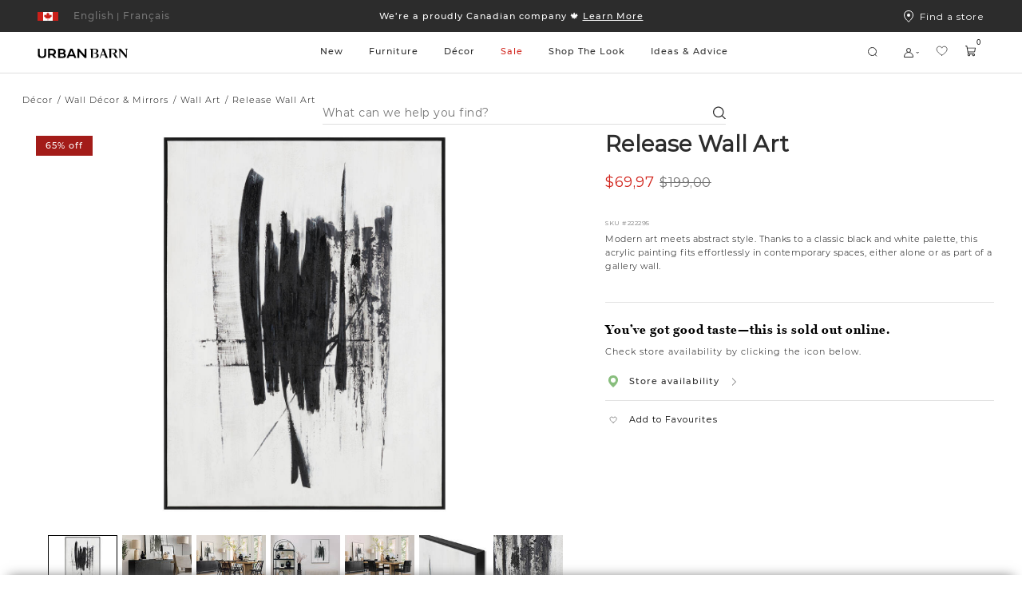

--- FILE ---
content_type: text/html;charset=UTF-8
request_url: https://www.urbanbarn.com/default/product/release-wall-art-222295.html?cgid=NEW-NEWDECOR-WALLDECOR
body_size: 56203
content:
<!doctype html>

<!--[if lt IE 7]> <html class="ie6 oldie" lang=""> <![endif]-->
<!--[if IE 7]> <html class="ie7 oldie" lang=""> <![endif]-->
<!--[if IE 8]> <html class="ie8 oldie" lang=""> <![endif]-->
<!--[if gt IE 8]><!--> <html lang=""> <!--<![endif]-->
<head>















































































































<meta charset=UTF-8>

<meta http-equiv="x-ua-compatible" content="ie=edge">

<meta name="viewport" content="width=device-width, initial-scale=1, maximum-scale=1">

<meta name="chrome" content="nointentdetection" />






<meta name="keywords" content="  Urban Barn"/>




<link rel="canonical" href="https://www.urbanbarn.com/default/product/release-wall-art-222295.html" />



<link href="/on/demandware.static/Sites-UrbanBarnCA-Site/-/default/dwf4246d98/favicon.ico" rel="icon" />







<meta name="description" content="Release Wall Art - buy in Urban Barn">







<meta name="robots" content="index,follow">






<title>
Release Wall Art | Urban Barn
</title>







<!--[if lt IE 9]>
<script src="/on/demandware.static/Sites-UrbanBarnCA-Site/-/default/v1769191127270/js/lib/html5.js"></script>
<![endif]-->

<script type="text/javascript">//<!--
/* <![CDATA[ (head-active_data.js) */
var dw = (window.dw || {});
dw.ac = {
    _analytics: null,
    _events: [],
    _category: "",
    _searchData: "",
    _anact: "",
    _anact_nohit_tag: "",
    _analytics_enabled: "true",
    _timeZone: "America/Vancouver",
    _capture: function(configs) {
        if (Object.prototype.toString.call(configs) === "[object Array]") {
            configs.forEach(captureObject);
            return;
        }
        dw.ac._events.push(configs);
    },
	capture: function() { 
		dw.ac._capture(arguments);
		// send to CQ as well:
		if (window.CQuotient) {
			window.CQuotient.trackEventsFromAC(arguments);
		}
	},
    EV_PRD_SEARCHHIT: "searchhit",
    EV_PRD_DETAIL: "detail",
    EV_PRD_RECOMMENDATION: "recommendation",
    EV_PRD_SETPRODUCT: "setproduct",
    applyContext: function(context) {
        if (typeof context === "object" && context.hasOwnProperty("category")) {
        	dw.ac._category = context.category;
        }
        if (typeof context === "object" && context.hasOwnProperty("searchData")) {
        	dw.ac._searchData = context.searchData;
        }
    },
    setDWAnalytics: function(analytics) {
        dw.ac._analytics = analytics;
    },
    eventsIsEmpty: function() {
        return 0 == dw.ac._events.length;
    }
};
/* ]]> */
// -->
</script>
<script type="text/javascript">//<!--
/* <![CDATA[ (head-cquotient.js) */
var CQuotient = window.CQuotient = {};
CQuotient.clientId = 'bckh-UrbanBarnCA';
CQuotient.realm = 'BCKH';
CQuotient.siteId = 'UrbanBarnCA';
CQuotient.instanceType = 'prd';
CQuotient.locale = 'default';
CQuotient.fbPixelId = '__UNKNOWN__';
CQuotient.activities = [];
CQuotient.cqcid='';
CQuotient.cquid='';
CQuotient.cqeid='';
CQuotient.cqlid='';
CQuotient.apiHost='api.cquotient.com';
/* Turn this on to test against Staging Einstein */
/* CQuotient.useTest= true; */
CQuotient.useTest = ('true' === 'false');
CQuotient.initFromCookies = function () {
	var ca = document.cookie.split(';');
	for(var i=0;i < ca.length;i++) {
	  var c = ca[i];
	  while (c.charAt(0)==' ') c = c.substring(1,c.length);
	  if (c.indexOf('cqcid=') == 0) {
		CQuotient.cqcid=c.substring('cqcid='.length,c.length);
	  } else if (c.indexOf('cquid=') == 0) {
		  var value = c.substring('cquid='.length,c.length);
		  if (value) {
		  	var split_value = value.split("|", 3);
		  	if (split_value.length > 0) {
			  CQuotient.cquid=split_value[0];
		  	}
		  	if (split_value.length > 1) {
			  CQuotient.cqeid=split_value[1];
		  	}
		  	if (split_value.length > 2) {
			  CQuotient.cqlid=split_value[2];
		  	}
		  }
	  }
	}
}
CQuotient.getCQCookieId = function () {
	if(window.CQuotient.cqcid == '')
		window.CQuotient.initFromCookies();
	return window.CQuotient.cqcid;
};
CQuotient.getCQUserId = function () {
	if(window.CQuotient.cquid == '')
		window.CQuotient.initFromCookies();
	return window.CQuotient.cquid;
};
CQuotient.getCQHashedEmail = function () {
	if(window.CQuotient.cqeid == '')
		window.CQuotient.initFromCookies();
	return window.CQuotient.cqeid;
};
CQuotient.getCQHashedLogin = function () {
	if(window.CQuotient.cqlid == '')
		window.CQuotient.initFromCookies();
	return window.CQuotient.cqlid;
};
CQuotient.trackEventsFromAC = function (/* Object or Array */ events) {
try {
	if (Object.prototype.toString.call(events) === "[object Array]") {
		events.forEach(_trackASingleCQEvent);
	} else {
		CQuotient._trackASingleCQEvent(events);
	}
} catch(err) {}
};
CQuotient._trackASingleCQEvent = function ( /* Object */ event) {
	if (event && event.id) {
		if (event.type === dw.ac.EV_PRD_DETAIL) {
			CQuotient.trackViewProduct( {id:'', alt_id: event.id, type: 'raw_sku'} );
		} // not handling the other dw.ac.* events currently
	}
};
CQuotient.trackViewProduct = function(/* Object */ cqParamData){
	var cq_params = {};
	cq_params.cookieId = CQuotient.getCQCookieId();
	cq_params.userId = CQuotient.getCQUserId();
	cq_params.emailId = CQuotient.getCQHashedEmail();
	cq_params.loginId = CQuotient.getCQHashedLogin();
	cq_params.product = cqParamData.product;
	cq_params.realm = cqParamData.realm;
	cq_params.siteId = cqParamData.siteId;
	cq_params.instanceType = cqParamData.instanceType;
	cq_params.locale = CQuotient.locale;
	
	if(CQuotient.sendActivity) {
		CQuotient.sendActivity(CQuotient.clientId, 'viewProduct', cq_params);
	} else {
		CQuotient.activities.push({activityType: 'viewProduct', parameters: cq_params});
	}
};
/* ]]> */
// -->
</script>


<link href="/on/demandware.static/Sites-UrbanBarnCA-Site/-/default/v1769191127270/lib/jquery/ui/jquery-ui.min.css" type="text/css" rel="stylesheet" />
<link rel="stylesheet" href="/on/demandware.static/Sites-UrbanBarnCA-Site/-/default/v1769191127270/svg-font/style.css" />
<link rel="stylesheet" href="/on/demandware.static/Sites-UrbanBarnCA-Site/-/default/v1769191127270/css/select2.min.css" />
<link rel="stylesheet" href="/on/demandware.static/Sites-UrbanBarnCA-Site/-/default/v1769191127270/lib/jQueryScrollBar/jquery.scrollbar.min.css" />






	<script>
	  var _affirm_config = {
	    public_api_key:  "IKN9EFF9BY5SRKM7",
	    script:          "https://cdn1.affirm.ca/js/v2/affirm.js",
	    session_id:		 "Ii15TzQCl0PHZXHBV3jqDcWLddkdxo_X6v0=",
		locale: 		 "en_CA",
		country_code: 	 "CAN"
	  };
	  (function(l,g,m,e,a,f,b){var d,c=l[m]||{},h=document.createElement(f),n=document.getElementsByTagName(f)[0],k=function(a,b,c){return function(){a[b]._.push([c,arguments])}};c[e]=k(c,e,"set");d=c[e];c[a]={};c[a]._=[];d._=[];c[a][b]=k(c,a,b);a=0;for(b="set add save post open empty reset on off trigger ready setProduct".split(" ");a<b.length;a++)d[b[a]]=k(c,e,b[a]);a=0;for(b=["get","token","url","items"];a<b.length;a++)d[b[a]]=function(){};h.async=!0;h.src=g[f];n.parentNode.insertBefore(h,n);delete g[f];d(g);l[m]=c})(window,_affirm_config,"affirm","checkout","ui","script","ready");
	</script>
	<link href="/on/demandware.static/Sites-UrbanBarnCA-Site/-/default/v1769191127270/css/affirmstyle.css" type="text/css" rel="stylesheet" />

<!-- UI -->

<link rel="stylesheet" href="/on/demandware.static/Sites-UrbanBarnCA-Site/-/default/v1769191127270/css/ub_style.css"/>
<link rel="stylesheet" href="/on/demandware.static/Sites-UrbanBarnCA-Site/-/default/v1769191127270/css/ub_style-tablet.css" media="only screen and (min-width: 768px)"/>
<link rel="stylesheet" href="/on/demandware.static/Sites-UrbanBarnCA-Site/-/default/v1769191127270/css/ub_style-desktop.css" media="only screen and (min-width: 1024px)"/>
<link rel="stylesheet" href="/on/demandware.static/Sites-UrbanBarnCA-Site/-/default/v1769191127270/css/ub_style-desktopLarge.css" media="only screen and (min-width: 1440px)"/>
<link rel="stylesheet" href="/on/demandware.static/Sites-UrbanBarnCA-Site/-/default/v1769191127270/css/ub_style-desktopXLarge.css" media="only screen and (min-width: 2880px)"/>


<link rel="stylesheet" href="/on/demandware.static/Sites-UrbanBarnCA-Site/-/default/v1769191127270/css/bvreviews.css" />


<!-- UI Styles Configured on BM -->


<style>
.promo-color-bm .product-sales-price,
.promo-color-bm .price-sales,
.promo-color-bm .product-set-price,
.manually-color-bm .price-sales {
color: #d2261e;
}
.sale-color-bm .product-sales-price,
.sale-color-bm .price-sales,
.sale-color-bm .product-set-price {
color: #d2261e;
}
.price-promotion .promo-color-bm {
color: #d2261e;
}
.price-promotion .sale-color-bm {
color: #d2261e;
}
.sale-color-bm {
color: #d2261e!important;
}
.price-standard + .price-sales {
color: #d2261e!important;
}
</style>
<!--[if lte IE 8]>
<script src="//cdnjs.cloudflare.com/ajax/libs/respond.js/1.4.2/respond.js" type="text/javascript"></script>
<script src="https://cdn.rawgit.com/chuckcarpenter/REM-unit-polyfill/master/js/rem.min.js" type="text/javascript"></script>
<![endif]-->


<meta name="google-site-verification" content="yHwtC-Y7HlgsRrOu2zGGnpF_X1tz5-mGYscXZdrHsWM" />





<script type="application/ld+json">
    {
        "@context": "https://schema.org/",
        "@type": "BreadcrumbList",
        "itemListElement": [
            
            {
                "@type": "ListItem",
                "position": 1,
                "item": {
                    "@id": "/default/new/",
                    "name": "New"
                }
            },
            
            
            {
                "@type": "ListItem",
                "position": 2,
                "item": {
                    "@id": "/default/new/new-decor/",
                    "name": "New D&eacute;cor"
                }
            },
            
            
            {
                "@type": "ListItem",
                "position": 3,
                "item": {
                    "@id": "/default/new/new-decor/wall-decor-and-mirrors/",
                    "name": "Wall D&eacute;cor &amp; Mirrors"
                }
            }
            
            
        ]
    }
</script>



    <script type="application/ld+json">
        {"@context":"http://schema.org/","@type":"Product","@id":"https://www.urbanbarn.com/default/product/release-wall-art-222295.html","name":"Release Wall Art","description":null,"mpn":"222295","sku":"222295","image":["https://www.urbanbarn.com/dw/image/v2/BCKH_PRD/on/demandware.static/-/Sites-masterCatalog_Urban_Barn/default/dw6782743f/images/original/222295-full.jpg?sw=1490&sh=1060&q=70","https://www.urbanbarn.com/dw/image/v2/BCKH_PRD/on/demandware.static/-/Sites-masterCatalog_Urban_Barn/default/dwd27a54ca/images/original/222295-lifestyle.jpg?sw=1490&sh=1060&q=70","https://www.urbanbarn.com/dw/image/v2/BCKH_PRD/on/demandware.static/-/Sites-masterCatalog_Urban_Barn/default/dwbd23ee41/images/original/222295-lifestyle_2.jpg?sw=1490&sh=1060&q=70","https://www.urbanbarn.com/dw/image/v2/BCKH_PRD/on/demandware.static/-/Sites-masterCatalog_Urban_Barn/default/dw5042847a/images/original/222295-lifestyle_3.jpg?sw=1490&sh=1060&q=70","https://www.urbanbarn.com/dw/image/v2/BCKH_PRD/on/demandware.static/-/Sites-masterCatalog_Urban_Barn/default/dw493ecab0/images/original/222295-lifestyle_4.jpg?sw=1490&sh=1060&q=70","https://www.urbanbarn.com/dw/image/v2/BCKH_PRD/on/demandware.static/-/Sites-masterCatalog_Urban_Barn/default/dwf9ae0fc4/images/original/222295-full_2.jpg?sw=1490&sh=1060&q=70","https://www.urbanbarn.com/dw/image/v2/BCKH_PRD/on/demandware.static/-/Sites-masterCatalog_Urban_Barn/default/dw9ba38592/images/original/222295-full_3.jpg?sw=1490&sh=1060&q=70"],"offers":{"url":"https://www.urbanbarn.com/default/product/release-wall-art-222295.html","@type":"Offer","priceCurrency":"CAD","price":69.97,"availability":"http://schema.org/OutOfStock","itemCondition":"https://schema.org/NewCondition"}}
    </script>



<script type="text/javascript" src="//100017269.collect.igodigital.com/collect.js"></script>

<script id="pb_prequalify" data-pb-locale="default" src=""></script>



<link href="/on/demandware.static/Sites-UrbanBarnCA-Site/-/default/v1769191127270/css/vendor/datepicker.min.css" rel="stylesheet" type="text/css">






<meta property="og:type" content="website" />
<meta property="og:image" content="https://www.urbanbarn.com/dw/image/v2/BCKH_PRD/on/demandware.static/-/Sites-masterCatalog_Urban_Barn/default/dw6782743f/images/original/222295-full.jpg?sw=768&amp;sh=768&amp;sm=fit&amp;q=70" />
<meta property="og:image:height" content="768" />
<meta property="og:image:width" content="768" />




    
        
            <link rel="alternate" hreflang="fr-CA"
                href="https://www.urbanbarn.com/fr/product/toile-release-222295.html?cgid=NEW-NEWDECOR-WALLDECOR" />
        
    
        
            <link rel="alternate" hreflang="en-CA"
                href="https://www.urbanbarn.com/en/product/release-wall-art-222295.html?cgid=NEW-NEWDECOR-WALLDECOR" />

            <!-- The en-US link must be the same as the en-CA link to ensure consistency -->
            <link rel="alternate" hreflang="en-US"
                href="https://www.urbanbarn.com/en/product/release-wall-art-222295.html?cgid=NEW-NEWDECOR-WALLDECOR" />
        
    

    
        
            










    



    <script async type="text/javascript" src="//apps.bazaarvoice.com/deployments/urbanbarn/main_site/production//bv.js"></script>



</head>
<body>




<div id="wrapper" class="pt_product-details">


<header>
<style>
.asset-style-promo{background-color:#2c2c2c}
.asset-style-promo a{color:#ffffff}
.asset-style-banner{background-color:#002a3a!important}
.asset-style-banner p a{color:#fff}
:root {
--global-hover-cta-bg-color: #757575;
--global-hover-cta-text-color: #ffffff;
}
</style>


	 


	



 
	

<div class="ux-header ux-sticky-header js-ux-header">
<div class="ux-banner-container asset-style-promo">
<div class="ms-row ms-no-margin ux-banner-wrapper">
<div class=" col-md-3 col-lg-2 ms-no-padding ux-country-selector ms-flex">
















































































































<input type="hidden" class="js-locales-values" name="locales" value="{&quot;currentCountry&quot;:{&quot;url&quot;:&quot;https://www.urbanbarn.com/en/product/release-wall-art-222295.html?cgid=NEW-NEWDECOR-WALLDECOR&amp;countryselected=true&quot;,&quot;locales&quot;:[{&quot;codeLanguage&quot;:&quot;FR&quot;,&quot;url&quot;:&quot;https://www.urbanbarn.com/fr/product/toile-release-222295.html?cgid=NEW-NEWDECOR-WALLDECOR&amp;countryselected=true&quot;},{&quot;codeLanguage&quot;:&quot;EN&quot;,&quot;url&quot;:&quot;https://www.urbanbarn.com/en/product/release-wall-art-222295.html?cgid=NEW-NEWDECOR-WALLDECOR&amp;countryselected=true&quot;}],&quot;siteID&quot;:&quot;UrbanBarnCA&quot;,&quot;defaultCurrency&quot;:&quot;CAD&quot;,&quot;currecySymbol&quot;:&quot;$&quot;,&quot;codeCountry&quot;:&quot;CA&quot;,&quot;displayCountry&quot;:&quot;Canada&quot;},&quot;currentLocale&quot;:{&quot;ID&quot;:&quot;en_CA&quot;,&quot;country&quot;:&quot;CA&quot;,&quot;language&quot;:&quot;en&quot;},&quot;countries&quot;:[{&quot;url&quot;:&quot;https://www.urbanbarn.com/en/product/release-wall-art-222295.html?cgid=NEW-NEWDECOR-WALLDECOR&amp;countryselected=true&quot;,&quot;locales&quot;:[{&quot;codeLanguage&quot;:&quot;FR&quot;,&quot;url&quot;:&quot;https://www.urbanbarn.com/fr/product/toile-release-222295.html?cgid=NEW-NEWDECOR-WALLDECOR&amp;countryselected=true&quot;},{&quot;codeLanguage&quot;:&quot;EN&quot;,&quot;url&quot;:&quot;https://www.urbanbarn.com/en/product/release-wall-art-222295.html?cgid=NEW-NEWDECOR-WALLDECOR&amp;countryselected=true&quot;}],&quot;siteID&quot;:&quot;UrbanBarnCA&quot;,&quot;defaultCurrency&quot;:&quot;CAD&quot;,&quot;currecySymbol&quot;:&quot;$&quot;,&quot;codeCountry&quot;:&quot;CA&quot;,&quot;displayCountry&quot;:&quot;Canada&quot;},{&quot;url&quot;:&quot;https://www.urbanbarn.com/us/product/release-wall-art-222295.html?cgid=NEW-NEWDECOR-WALLDECOR&amp;countryselected=true&quot;,&quot;locales&quot;:[{&quot;codeLanguage&quot;:&quot;EN&quot;,&quot;url&quot;:&quot;https://www.urbanbarn.com/us/product/release-wall-art-222295.html?cgid=NEW-NEWDECOR-WALLDECOR&amp;countryselected=true&quot;}],&quot;siteID&quot;:&quot;UrbanBarnUS&quot;,&quot;defaultCurrency&quot;:&quot;USD&quot;,&quot;currecySymbol&quot;:&quot;$&quot;,&quot;codeCountry&quot;:&quot;US&quot;,&quot;displayCountry&quot;:&quot;United States&quot;}],&quot;currentUrl&quot;:&quot;https://www.urbanbarn.com/default/product/release-wall-art-222295.html?cgid=NEW-NEWDECOR-WALLDECOR&amp;countryselected=true&quot;}" />

<div class="ux-country-selector-wrapper">
<div class="ms-flex selected-country-container ms-align--verticalcenter">
<div class="ms-flex selected-country ms-anchor ms-cursor-pointer js-selected-country js-roatate-toggler-action" data-modal-url="/on/demandware.store/Sites-UrbanBarnCA-Site/default/Modals-CountrySelector">

<span class="flag-icon ms-block ms-flex ms-align--verticalcenter">

<svg class="svg-inline icon-ux-flag-ca" xmlns="http://www.w3.org/2000/svg" width="26" height="11"><g fill="none" fill-rule="evenodd"><path fill="#FFF" d="M1 0h24v11H1z"/><path fill="#CB201A" d="M0 0h7v11H0zm19 0h7v11h-7zm-1.453 4.517l.274-.921c-.301.053-.53.088-.756.134-.781.16-.781.16-1.094-.543-.324.335-.605.645-.911.93-.117.109-.293.163-.443.242-.027-.155-.1-.316-.073-.463.123-.702.273-1.4.424-2.15-.143.055-.233.084-.319.123-.634.29-.633.291-.977-.304C13.47 1.215 13 .5 13 .5s-.47.715-.672 1.065c-.344.595-.343.595-.977.304-.086-.04-.176-.068-.319-.123.151.75.301 1.448.424 2.15.026.147-.046.308-.073.463-.15-.079-.326-.133-.443-.242-.306-.285-.586-.595-.911-.93-.313.704-.312.703-1.094.543-.226-.046-.454-.081-.756-.134l.275.92c.194.651.194.651-.454.996.593.449 1.17.89 1.753 1.326.74.553.741.55.572 1.402.66-.087 1.305-.163 1.947-.26.427-.064.578.042.578.48v2l.15.04.15-.04v-2c0-.438.151-.544.578-.48.642.097 1.288.173 1.947.26-.17-.851-.167-.849.573-1.402.582-.436 1.159-.877 1.752-1.326-.648-.345-.647-.345-.453-.995"/></g></svg>
</span>
<span class="toggler-icon ms-flex ms-align--verticalcenter ms-no-visibility">
<span class="js-rotate-toggler">

<svg class="svg-inline icon-toggler" xmlns="http://www.w3.org/2000/svg" width="4" height="2"><path fill="#FFF" d="M4 0L2 2 0 0h1l1 1 1-1h1z"/></svg>
</span>
</span>
</div>
<div class="ms-flex selected-locale">




<a href="https://www.urbanbarn.com/fr/product/toile-release-222295.html?cgid=NEW-NEWDECOR-WALLDECOR" data-new-href="/default/change-locale/?url=https%3A%2F%2Fwww.urbanbarn.com%2Ffr%2Fproduct%2Ftoile-release-222295.html%3Fcgid%3DNEW-NEWDECOR-WALLDECOR&amp;locale=fr_CA" class="dynamic-locale-selector locale  ms-font--capitalize ms-block ms-anchor">
<span class="separator">|</span>
<span class="locale-name ms-font--montserrat-medium">
Fran&ccedil;ais
</span>
</a>









<a href="https://www.urbanbarn.com/en/product/release-wall-art-222295.html?cgid=NEW-NEWDECOR-WALLDECOR" data-new-href="/default/change-locale/?url=https%3A%2F%2Fwww.urbanbarn.com%2Fen%2Fproduct%2Frelease-wall-art-222295.html%3Fcgid%3DNEW-NEWDECOR-WALLDECOR&amp;locale=en_CA" class="dynamic-locale-selector locale  ms-font--capitalize ms-block ms-anchor">
<span class="separator">|</span>
<span class="locale-name ms-font--montserrat-medium">
English
</span>
</a>


</div>

</div>
</div>


</div>
<div class="col-xs-12 col-md-6 col-lg-8 ux-header-banner header-banner ms-font--center">

	 


	















<div class="content-asset"><!-- dwMarker="content" dwContentID="fa1375066d1ec79ab08693df80" -->
<div class="header-promotion">

    <!--COMMENT OUT PROMO SLIDE -->



    <div class="header-promotion__slide">
        <a class="ms-anchor ms-anchor-light" href="https://www.urbanbarn.com/default/furniture/living-room/custom/">Shop 15% off Canadian-made <span style="text-decoration:underline;">custom furniture.</span></a>
    </div>

    <div class="header-promotion__slide">
        <a class="ms-anchor ms-anchor-light" href="https://www.urbanbarn.com/default/our-story/">We’re a proudly Canadian
            company 🍁 <span style="text-decoration:underline;">Learn More</span> </a>
    </div>


    <div class="header-promotion__slide">
        <a class="ms-anchor ms-anchor-light"
            href="https://www.urbanbarn.com/default/financing/financing-content.html?nav=Customer%20Service">Pay on your terms with
            Affirm. <span style="text-decoration:underline;">Learn More </span></a>
    </div>

</div>



<!--

    <div class="header-promotion__slide">
        <a class="ms-anchor ms-anchor-light"
            href="https://www.urbanbarn.com/default/shipping-and-delivery/shipping-and-delivery-content.html?nav=Customer%20Service">Happy gifting!
            See our <span style="text-decoration:underline;">Holiday Ship Deadlines</span> </a>
    </div>


<div class="header-promotion__slide">
<a class="ms-anchor ms-anchor-light" href="https://www.urbanbarn.com/default/financing/financing-content.html?nav=Customer%20Service">Pay on your terms with Affirm. <span style="text-decoration:underline;">Learn More </span></a>
</div>

<div class="header-promotion__slide">
<a class="ms-anchor ms-anchor-light" href="https://www.urbanbarn.com/default/financing/financing-content.html?nav=Customer%20Service">Pay on your terms with Affirm. <span style="text-decoration:underline;">Learn More </span></a>
</div>

<div class="header-promotion__slide">
<a class="ms-anchor ms-anchor-light" href="https://www.urbanbarn.com/default/our-story/">We’re a proudly Canadian company 🍁 <span style="text-decoration:underline;">Learn More</span> </a>
</div>

<div class="header-promotion__slide">
<a class="ms-anchor ms-anchor-light" href="https://www.urbanbarn.com/default/blanket-the-country/">We'll match your $5 donation 🍁<span style="text-decoration:underline;">Blanket the Country</span> </a>
</div>


<div class="header-promotion__slide">
<a class="ms-anchor ms-anchor-light" href="https://www.urbanbarn.com/default/new/new-furniture/all-furniture/">Autumn Moods: the new collection. <span style="text-decoration:underline;">Shop Now</span> </a>
</div>

<div class="header-promotion__slide">
<a class="ms-anchor ms-anchor-light" href="https://www.urbanbarn.com/default/outdoor/">The Outdoor Collection is here! <span style="text-decoration:underline;">Shop Now</span> </a>
</div>


<div class="header-promotion__slide">
<a class="ms-anchor ms-anchor-light" href="https://www.urbanbarn.com/default/new/new-furniture/all-furniture/">The Spring Collection is here! <span style="text-decoration:underline;">Shop Now</span> </a>
</div>


<div class="header-promotion__slide">
<a class="ms-anchor ms-anchor-light" href="https://www.urbanbarn.com/default/decor/pillows-and-textiles/pillow-sets/">Pillow Sets are here! <span style="text-decoration:underline;">Shop Now</span> </a>
</div>


<div class="header-promotion__slide">
<a class="ms-anchor ms-anchor-light" href="https://www.urbanbarn.com/default/black-friday/">The Black Friday Event is on! </a>
</div>

<div class="header-promotion__slide">
<a class="ms-anchor ms-anchor-light" href="https://www.urbanbarn.com/default/decor-promotion/">On now: 20% off home décor  </a>
</div>



<div class="header-promotion__slide">
<a class="ms-anchor ms-anchor-light" href="https://www.urbanbarn.com/default/furniture-promotion/">The Custom Event is on now!  </a>
</div>


<div class="header-promotion__slide">
<a class="ms-anchor ms-anchor-light" href="https://www.urbanbarn.com/default/holiday/all-decor/">Holiday is Here! Shop Trees, Décor & More &nbsp;&rtrif;</a>
</div>
-->

<!-- Temporary css overwrite for Read less button changed to colour red - Bonnie Lo, June 27th, 2024 -->
<style>
    .pdp-tabs .read-more-attributes[style^="background-color: rgb(255, 0, 0)"] {
        background-color: rgb(255, 255, 255) !important;
    }
</style>
</div> <!-- End content-asset -->






 
	
</div>
<div class="col-md-3 col-lg-2 ms-no-padding ux-find-in-store ms-flex">
<a class="sl-link ms-flex ms-align--textcenter" href="/default/store-results/">
<div class="svg-icon-wrapper">


<svg class="svg-inline icon-storelocator" xmlns="http://www.w3.org/2000/svg" viewBox="9 8 12 15"><g fill="none" fill-rule="evenodd" transform="translate(9 8)"><path stroke="#FFF" d="M6 14.346C9.682 11.208 11.5 8.415 11.5 6 11.5 2.523 9.304.5 6 .5S.5 2.523.5 6c0 2.415 1.818 5.208 5.5 8.346z"/><circle cx="6" cy="6" r="2" fill="#FFF"/></g></svg>

</div>
Find a store
</a>
</div>
</div>
</div>
<div class="ux-header-container js-header-container">
<div class="ms-row ms-no-margin">

<div class="col-xs-4 col-md-2 ms-no-padding logo-container">
<a href="/default/home/" title="Urban Barn Home">
<img class="logo-image " src="/on/demandware.static/Sites-UrbanBarnCA-Site/-/default/dwe913be49/images/logosvg.svg" alt="Urban Barn" />
</a>
</div>
<div class="col-xs-12 col-md ms-no-padding search-container">
<div class="ux-search-and-nav">

<div class="ux-desktop-navigation">




















































































































<ul itemscope itemtype="http://www.schema.org/SiteNavigationElement" style="display:none">
  <li itemprop="name"><a itemprop="url" href="https://www.urbanbarn.com/default/new/">New</a></li>
  <li itemprop="name"><a itemprop="url" href="https://www.urbanbarn.com/default/search/?cgid=LIVING">Living</a></li>
  <li itemprop="name"><a itemprop="url" href="https://www.urbanbarn.com/default/search/?cgid=DINING">Dining</a></li>
  <li itemprop="name"><a itemprop="url" href="https://www.urbanbarn.com/default/search/?cgid=BEDROOM">Bedroom</a></li>
  <li itemprop="name"><a itemprop="url" href="https://www.urbanbarn.com/default/decor/">Decor</a></li>
  <li itemprop="name"><a itemprop="url" href="https://www.urbanbarn.com/default/search/?cgid=WALLDECOR">Wall Decor</a></li>
</ul>




<ul class="nav-menu-category header-menu-category nav-level-1 ms-no-padding ">



<li class="nav-menu-category__item js-primary-navigation-element active-category active  js-nav-menu-category-item">
<a class="has-sub-menu nav-level-1__title  " style="color: #2c2c2c" href="https://www.urbanbarn.com/default/new/" data-original-color="#2c2c2c">
New
</a>















<div class="nav-level-2 ux-navigation-transition nav-level-2-width__NEW ">
<ul class="nav-level-2__list ">
<li class="navigation-back-column">
<div class="navigation-back js_navigation-back">
<div class="ux-left-arrow ms_hide-above-desktop js-navigation-back">


<svg width="18" height="18" viewBox="0 0 18 18" fill="none" xmlns="http://www.w3.org/2000/svg"><path d="M5.32687 8.70187L10.9519 3.07687C11.0318 3.00235 11.1376 2.96178 11.2469 2.96371C11.3562 2.96564 11.4605 3.00991 11.5378 3.08721C11.6151 3.1645 11.6594 3.26878 11.6613 3.37808C11.6632 3.48737 11.6226 3.59315 11.5481 3.67312L6.22195 8.99999L11.5481 14.3269C11.6226 14.4068 11.6632 14.5126 11.6613 14.6219C11.6594 14.7312 11.6151 14.8355 11.5378 14.9128C11.4605 14.9901 11.3562 15.0344 11.2469 15.0363C11.1376 15.0382 11.0318 14.9976 10.9519 14.9231L5.32687 9.29812C5.24787 9.21902 5.20349 9.11179 5.20349 8.99999C5.20349 8.8882 5.24787 8.78097 5.32687 8.70187Z" fill="black"/></svg>

</div>
<div class="ux-navigation-primary-wrapper">
<a class="has-sub-menu ms-anchor ux-navigation-primary" href="https://www.urbanbarn.com/default/new/">
New
</a>
</div>
</div>

<div class="ux-navigation-link-container ms-flex">
<div class="ux-navigation-link-col">

<a class="ms-anchor ux-navigation-link ms_hide-under-desktop" href="https://www.urbanbarn.com/default/new/mila-modular-sofa/" target="_self">

Mila Modular Sofa

</a>

<a class="ms-anchor ux-navigation-link ms_hide-under-desktop" href="https://www.urbanbarn.com/default/new/furniture-pairings/" target="_self">

Furniture Pairings

</a>

</div>

</div>

</li>






<li class="nav-level-2__item multiple-column  ">
<div class="nav-level-2__titles ms-flex ms-align--verticalcenter ms-align--spacedout">
<a class="ms-anchor nav-level-2__item-anchor ms-no-pointer-under-desktop" href="https://www.urbanbarn.com/default/new/new-furniture/">

New Furniture

</a>
<span class="ms_hide-above-desktop icon icon-plus">


<svg class="icon-ux-plus" width="20" height="20" viewBox="0 0 20 20" fill="none" xmlns="http://www.w3.org/2000/svg"><path d="M17.3438 10C17.3438 10.1243 17.2944 10.2435 17.2065 10.3315C17.1185 10.4194 16.9993 10.4688 16.875 10.4688H10.4688V16.875C10.4688 16.9993 10.4194 17.1185 10.3315 17.2065C10.2435 17.2944 10.1243 17.3438 10 17.3438C9.87568 17.3438 9.75645 17.2944 9.66854 17.2065C9.58064 17.1185 9.53125 16.9993 9.53125 16.875V10.4688H3.125C3.00068 10.4688 2.88145 10.4194 2.79354 10.3315C2.70564 10.2435 2.65625 10.1243 2.65625 10C2.65625 9.87568 2.70564 9.75645 2.79354 9.66854C2.88145 9.58064 3.00068 9.53125 3.125 9.53125H9.53125V3.125C9.53125 3.00068 9.58064 2.88145 9.66854 2.79354C9.75645 2.70564 9.87568 2.65625 10 2.65625C10.1243 2.65625 10.2435 2.70564 10.3315 2.79354C10.4194 2.88145 10.4688 3.00068 10.4688 3.125V9.53125H16.875C16.9993 9.53125 17.1185 9.58064 17.2065 9.66854C17.2944 9.75645 17.3438 9.87568 17.3438 10Z" fill="black"/></svg>



<svg class="icon-ux-minus" width="20" height="20" viewBox="0 0 20 20" fill="none" xmlns="http://www.w3.org/2000/svg"><path d="M17.3438 10C17.3438 10.1243 17.2944 10.2435 17.2065 10.3315C17.1185 10.4194 16.9993 10.4688 16.875 10.4688H3.125C3.00068 10.4688 2.88145 10.4194 2.79354 10.3315C2.70564 10.2435 2.65625 10.1243 2.65625 10C2.65625 9.87568 2.70564 9.75645 2.79354 9.66854C2.88145 9.58064 3.00068 9.53125 3.125 9.53125H16.875C16.9993 9.53125 17.1185 9.58064 17.2065 9.66854C17.2944 9.75645 17.3438 9.87568 17.3438 10Z" fill="black"/></svg>

</span>
</div>

<ul class="nav-level-3 ms-no-padding">




<li class="nav-level-3__list">
<a class="ms-anchor ms-font--montserrat-regular " href="https://www.urbanbarn.com/default/new/new-furniture/all-furniture/">

All Furniture

</a>
</li>



<li class="nav-level-3__list">
<a class="ms-anchor ms-font--montserrat-regular " href="https://www.urbanbarn.com/default/new/new-furniture/living-room/">

Living Room

</a>
</li>



<li class="nav-level-3__list">
<a class="ms-anchor ms-font--montserrat-regular " href="https://www.urbanbarn.com/default/new/new-furniture/dining-room/">

Dining Room

</a>
</li>



<li class="nav-level-3__list">
<a class="ms-anchor ms-font--montserrat-regular " href="https://www.urbanbarn.com/default/new/new-furniture/bedroom/">

Bedroom

</a>
</li>



<li class="nav-level-3__list">
<a class="ms-anchor ms-font--montserrat-regular " href="https://www.urbanbarn.com/default/new/new-furniture/home-office/">

Home Office

</a>
</li>


</ul>

</li>




<li class="nav-level-2__item multiple-column nav-level-3__showed active-category">
<div class="nav-level-2__titles ms-flex ms-align--verticalcenter ms-align--spacedout">
<a class="ms-anchor nav-level-2__item-anchor ms-no-pointer-under-desktop" href="https://www.urbanbarn.com/default/new/new-decor/">

New D&eacute;cor

</a>
<span class="ms_hide-above-desktop icon icon-minus">


<svg class="icon-ux-plus" width="20" height="20" viewBox="0 0 20 20" fill="none" xmlns="http://www.w3.org/2000/svg"><path d="M17.3438 10C17.3438 10.1243 17.2944 10.2435 17.2065 10.3315C17.1185 10.4194 16.9993 10.4688 16.875 10.4688H10.4688V16.875C10.4688 16.9993 10.4194 17.1185 10.3315 17.2065C10.2435 17.2944 10.1243 17.3438 10 17.3438C9.87568 17.3438 9.75645 17.2944 9.66854 17.2065C9.58064 17.1185 9.53125 16.9993 9.53125 16.875V10.4688H3.125C3.00068 10.4688 2.88145 10.4194 2.79354 10.3315C2.70564 10.2435 2.65625 10.1243 2.65625 10C2.65625 9.87568 2.70564 9.75645 2.79354 9.66854C2.88145 9.58064 3.00068 9.53125 3.125 9.53125H9.53125V3.125C9.53125 3.00068 9.58064 2.88145 9.66854 2.79354C9.75645 2.70564 9.87568 2.65625 10 2.65625C10.1243 2.65625 10.2435 2.70564 10.3315 2.79354C10.4194 2.88145 10.4688 3.00068 10.4688 3.125V9.53125H16.875C16.9993 9.53125 17.1185 9.58064 17.2065 9.66854C17.2944 9.75645 17.3438 9.87568 17.3438 10Z" fill="black"/></svg>



<svg class="icon-ux-minus" width="20" height="20" viewBox="0 0 20 20" fill="none" xmlns="http://www.w3.org/2000/svg"><path d="M17.3438 10C17.3438 10.1243 17.2944 10.2435 17.2065 10.3315C17.1185 10.4194 16.9993 10.4688 16.875 10.4688H3.125C3.00068 10.4688 2.88145 10.4194 2.79354 10.3315C2.70564 10.2435 2.65625 10.1243 2.65625 10C2.65625 9.87568 2.70564 9.75645 2.79354 9.66854C2.88145 9.58064 3.00068 9.53125 3.125 9.53125H16.875C16.9993 9.53125 17.1185 9.58064 17.2065 9.66854C17.2944 9.75645 17.3438 9.87568 17.3438 10Z" fill="black"/></svg>

</span>
</div>

<ul class="nav-level-3 ms-no-padding">




<li class="nav-level-3__list">
<a class="ms-anchor ms-font--montserrat-regular " href="https://www.urbanbarn.com/default/new/new-decor/all-decor/">

All D&eacute;cor

</a>
</li>



<li class="nav-level-3__list">
<a class="ms-anchor ms-font--montserrat-regular active" href="https://www.urbanbarn.com/default/new/new-decor/wall-decor-and-mirrors/">

Wall D&eacute;cor &amp; Mirrors

</a>
</li>



<li class="nav-level-3__list">
<a class="ms-anchor ms-font--montserrat-regular " href="https://www.urbanbarn.com/default/new/new-decor/lighting/">

Lighting

</a>
</li>



<li class="nav-level-3__list">
<a class="ms-anchor ms-font--montserrat-regular " href="https://www.urbanbarn.com/default/new/new-decor/rugs/">

Rugs

</a>
</li>



<li class="nav-level-3__list">
<a class="ms-anchor ms-font--montserrat-regular " href="https://www.urbanbarn.com/default/new/new-decor/pillows-and-textiles/">

Pillows &amp; Textiles

</a>
</li>



<li class="nav-level-3__list">
<a class="ms-anchor ms-font--montserrat-regular " href="https://www.urbanbarn.com/default/new/new-decor/home-accents/">

Home Accents

</a>
</li>



<li class="nav-level-3__list">
<a class="ms-anchor ms-font--montserrat-regular " href="https://www.urbanbarn.com/default/new/new-decor/kitchen-and-tabletop/">

Kitchen &amp; Tabletop

</a>
</li>


</ul>

</li>



<div class="ux-navigation-link-column ms-border-top ms_hide-above-desktop">

<a class="ms-anchor ux-navigation-link" href="https://www.urbanbarn.com/default/new/mila-modular-sofa/" target="_self">

Mila Modular Sofa

</a>

<a class="ms-anchor ux-navigation-link" href="https://www.urbanbarn.com/default/new/furniture-pairings/" target="_self">

Furniture Pairings

</a>

</div>


</ul>

<div class="nav-level-2__image ms_hide-under-desktop ms-full-height col-md-3 col-lg-3">

<a href="https://www.urbanbarn.com/default/new/new-furniture/all-furniture/" ontouchstart="">



<script>
    window.lazySizesConfig = window.lazySizesConfig || {};
    window.lazySizesConfig.customMedia = window.lazySizesConfig.customMedia || {
        
            
                '--x-large' : '(min-width: 1680px)',
            
        
            
                '--large' : '(min-width: 1024px)',
            
        
            
                '--medium' : '(min-width: 768px)',
            
        
            
                '--small' : '(min-width: 320px)',
            
        
    };
</script>


    <picture class="ms-picture">
        
            
                <source  data-srcset="https://www.urbanbarn.com/dw/image/v2/BCKH_PRD/on/demandware.static/-/Sites-siteCatalog_Urban_Barn_CA/default/dweab34538/images/2025/categories/clp-new-holiday-2025-furniture_750x540.jpg?sw=768&sh=768&sm=fit&q=70 1440w, https://www.urbanbarn.com/dw/image/v2/BCKH_PRD/on/demandware.static/-/Sites-siteCatalog_Urban_Barn_CA/default/dweab34538/images/2025/categories/clp-new-holiday-2025-furniture_750x540.jpg?sw=768&sh=768&sm=fit&q=70 2880w" media="--x-large" />
            
        
            
                <source  data-srcset="https://www.urbanbarn.com/dw/image/v2/BCKH_PRD/on/demandware.static/-/Sites-siteCatalog_Urban_Barn_CA/default/dweab34538/images/2025/categories/clp-new-holiday-2025-furniture_750x540.jpg?sw=320&sh=320&sm=fit&q=70 1024w, https://www.urbanbarn.com/dw/image/v2/BCKH_PRD/on/demandware.static/-/Sites-siteCatalog_Urban_Barn_CA/default/dweab34538/images/2025/categories/clp-new-holiday-2025-furniture_750x540.jpg?sw=320&sh=320&sm=fit&q=70 2048w" media="--large" />
            
        
            
                <source  data-srcset="https://www.urbanbarn.com/dw/image/v2/BCKH_PRD/on/demandware.static/-/Sites-siteCatalog_Urban_Barn_CA/default/dweab34538/images/2025/categories/clp-new-holiday-2025-furniture_750x540.jpg?sw=320&sh=320&sm=fit&q=70 768w, https://www.urbanbarn.com/dw/image/v2/BCKH_PRD/on/demandware.static/-/Sites-siteCatalog_Urban_Barn_CA/default/dweab34538/images/2025/categories/clp-new-holiday-2025-furniture_750x540.jpg?sw=320&sh=320&sm=fit&q=70 1536w" media="--medium" />
            
        
            
                <source  data-srcset="https://www.urbanbarn.com/dw/image/v2/BCKH_PRD/on/demandware.static/-/Sites-siteCatalog_Urban_Barn_CA/default/dweab34538/images/2025/categories/clp-new-holiday-2025-furniture_750x540.jpg?sw=320&sh=320&sm=fit&q=70 320w, https://www.urbanbarn.com/dw/image/v2/BCKH_PRD/on/demandware.static/-/Sites-siteCatalog_Urban_Barn_CA/default/dweab34538/images/2025/categories/clp-new-holiday-2025-furniture_750x540.jpg?sw=320&sh=320&sm=fit&q=70 640w" media="--small" />
            
        

        <img
            src="/on/demandware.static/Sites-UrbanBarnCA-Site/-/default/dw151c892d/images/modules_system/transparent.png"
            data-sizes="100vw"
            
            class="lazyloaded ms-full-width lazyload"
            
            
                 title="New"
            
            
                 alt ="New"
            
        />
    </picture>



</a>


<div class="ms-full-width ms-font--center ms-margin-top-20">
<a class="ms-anchor" style="color: #2c2c2c" href="https://www.urbanbarn.com/default/new/new-furniture/all-furniture/" ontouchstart="">Shop New Furniture</a>
</div>

</div>
<div class="nav-level-2__image ms_hide-under-desktop ms-full-height col-md-3 col-lg-3">

<a href="https://www.urbanbarn.com/default/new/new-decor/all-decor/" ontouchstart="">



<script>
    window.lazySizesConfig = window.lazySizesConfig || {};
    window.lazySizesConfig.customMedia = window.lazySizesConfig.customMedia || {
        
            
                '--x-large' : '(min-width: 1680px)',
            
        
            
                '--large' : '(min-width: 1024px)',
            
        
            
                '--medium' : '(min-width: 768px)',
            
        
            
                '--small' : '(min-width: 320px)',
            
        
    };
</script>


    <picture class="ms-picture">
        
            
                <source  data-srcset="https://www.urbanbarn.com/dw/image/v2/BCKH_PRD/on/demandware.static/-/Sites-siteCatalog_Urban_Barn_CA/default/dwb0af7d20/images/2025/categories/clp-new-holiday-2025-decor_750x540.jpg?sw=768&sh=768&sm=fit&q=70 1440w, https://www.urbanbarn.com/dw/image/v2/BCKH_PRD/on/demandware.static/-/Sites-siteCatalog_Urban_Barn_CA/default/dwb0af7d20/images/2025/categories/clp-new-holiday-2025-decor_750x540.jpg?sw=768&sh=768&sm=fit&q=70 2880w" media="--x-large" />
            
        
            
                <source  data-srcset="https://www.urbanbarn.com/dw/image/v2/BCKH_PRD/on/demandware.static/-/Sites-siteCatalog_Urban_Barn_CA/default/dwb0af7d20/images/2025/categories/clp-new-holiday-2025-decor_750x540.jpg?sw=320&sh=320&sm=fit&q=70 1024w, https://www.urbanbarn.com/dw/image/v2/BCKH_PRD/on/demandware.static/-/Sites-siteCatalog_Urban_Barn_CA/default/dwb0af7d20/images/2025/categories/clp-new-holiday-2025-decor_750x540.jpg?sw=320&sh=320&sm=fit&q=70 2048w" media="--large" />
            
        
            
                <source  data-srcset="https://www.urbanbarn.com/dw/image/v2/BCKH_PRD/on/demandware.static/-/Sites-siteCatalog_Urban_Barn_CA/default/dwb0af7d20/images/2025/categories/clp-new-holiday-2025-decor_750x540.jpg?sw=320&sh=320&sm=fit&q=70 768w, https://www.urbanbarn.com/dw/image/v2/BCKH_PRD/on/demandware.static/-/Sites-siteCatalog_Urban_Barn_CA/default/dwb0af7d20/images/2025/categories/clp-new-holiday-2025-decor_750x540.jpg?sw=320&sh=320&sm=fit&q=70 1536w" media="--medium" />
            
        
            
                <source  data-srcset="https://www.urbanbarn.com/dw/image/v2/BCKH_PRD/on/demandware.static/-/Sites-siteCatalog_Urban_Barn_CA/default/dwb0af7d20/images/2025/categories/clp-new-holiday-2025-decor_750x540.jpg?sw=320&sh=320&sm=fit&q=70 320w, https://www.urbanbarn.com/dw/image/v2/BCKH_PRD/on/demandware.static/-/Sites-siteCatalog_Urban_Barn_CA/default/dwb0af7d20/images/2025/categories/clp-new-holiday-2025-decor_750x540.jpg?sw=320&sh=320&sm=fit&q=70 640w" media="--small" />
            
        

        <img
            src="/on/demandware.static/Sites-UrbanBarnCA-Site/-/default/dw151c892d/images/modules_system/transparent.png"
            data-sizes="100vw"
            
            class="lazyloaded up-2-static-categories-full__image ms-full-width lazyload"
            
            
                 title="New"
            
            
                 alt ="New"
            
        />
    </picture>



</a>


<div class="ms-full-width ms-font--center ms-margin-top-20">
<a class="ms-anchor" style="color: #2c2c2c" href="https://www.urbanbarn.com/default/new/new-decor/all-decor/" ontouchstart="">Shop New D&eacute;cor</a>
</div>

</div>


</div>


</li>


<li class="nav-menu-category__item js-primary-navigation-element    js-nav-menu-category-item">
<a class="has-sub-menu nav-level-1__title  " style="color: #2c2c2c" href="https://www.urbanbarn.com/default/furniture/" data-original-color="#2c2c2c">
Furniture
</a>















<div class="nav-level-2 ux-navigation-transition nav-level-2-width__FURNITURE ">
<ul class="nav-level-2__list ">
<li class="navigation-back-column">
<div class="navigation-back js_navigation-back">
<div class="ux-left-arrow ms_hide-above-desktop js-navigation-back">


<svg width="18" height="18" viewBox="0 0 18 18" fill="none" xmlns="http://www.w3.org/2000/svg"><path d="M5.32687 8.70187L10.9519 3.07687C11.0318 3.00235 11.1376 2.96178 11.2469 2.96371C11.3562 2.96564 11.4605 3.00991 11.5378 3.08721C11.6151 3.1645 11.6594 3.26878 11.6613 3.37808C11.6632 3.48737 11.6226 3.59315 11.5481 3.67312L6.22195 8.99999L11.5481 14.3269C11.6226 14.4068 11.6632 14.5126 11.6613 14.6219C11.6594 14.7312 11.6151 14.8355 11.5378 14.9128C11.4605 14.9901 11.3562 15.0344 11.2469 15.0363C11.1376 15.0382 11.0318 14.9976 10.9519 14.9231L5.32687 9.29812C5.24787 9.21902 5.20349 9.11179 5.20349 8.99999C5.20349 8.8882 5.24787 8.78097 5.32687 8.70187Z" fill="black"/></svg>

</div>
<div class="ux-navigation-primary-wrapper">
<a class="has-sub-menu ms-anchor ux-navigation-primary" href="https://www.urbanbarn.com/default/furniture/">
Furniture
</a>
</div>
</div>

<div class="ux-navigation-link-container ms-flex">
<div class="ux-navigation-link-col">

<a class="ms-anchor ux-navigation-link ms_hide-under-desktop" href="https://www.urbanbarn.com/default/furniture/best-selling-furniture/" target="_self">

Best-selling Furniture

</a>

<a class="ms-anchor ux-navigation-link ms_hide-under-desktop" href="https://www.urbanbarn.com/default/furniture/canadian-made-custom-furniture/" target="_self">

Canadian-Made Custom Furniture

</a>

<a class="ms-anchor ux-navigation-link ms_hide-under-desktop" href="https://www.urbanbarn.com/default/furniture/furniture-collections/" target="_self">

Furniture Collections

</a>

<a class="ms-anchor ux-navigation-link ms_hide-under-desktop" href="https://www.urbanbarn.com/default/furniture/up-to-50-off-furniture/" target="_self">

Up to 50% off furniture

</a>

</div>

</div>

</li>






<li class="nav-level-2__item multiple-column  ">
<div class="nav-level-2__titles ms-flex ms-align--verticalcenter ms-align--spacedout">
<a class="ms-anchor nav-level-2__item-anchor ms-no-pointer-under-desktop" href="https://www.urbanbarn.com/default/furniture/living-room/">

Living Room

</a>
<span class="ms_hide-above-desktop icon icon-plus">


<svg class="icon-ux-plus" width="20" height="20" viewBox="0 0 20 20" fill="none" xmlns="http://www.w3.org/2000/svg"><path d="M17.3438 10C17.3438 10.1243 17.2944 10.2435 17.2065 10.3315C17.1185 10.4194 16.9993 10.4688 16.875 10.4688H10.4688V16.875C10.4688 16.9993 10.4194 17.1185 10.3315 17.2065C10.2435 17.2944 10.1243 17.3438 10 17.3438C9.87568 17.3438 9.75645 17.2944 9.66854 17.2065C9.58064 17.1185 9.53125 16.9993 9.53125 16.875V10.4688H3.125C3.00068 10.4688 2.88145 10.4194 2.79354 10.3315C2.70564 10.2435 2.65625 10.1243 2.65625 10C2.65625 9.87568 2.70564 9.75645 2.79354 9.66854C2.88145 9.58064 3.00068 9.53125 3.125 9.53125H9.53125V3.125C9.53125 3.00068 9.58064 2.88145 9.66854 2.79354C9.75645 2.70564 9.87568 2.65625 10 2.65625C10.1243 2.65625 10.2435 2.70564 10.3315 2.79354C10.4194 2.88145 10.4688 3.00068 10.4688 3.125V9.53125H16.875C16.9993 9.53125 17.1185 9.58064 17.2065 9.66854C17.2944 9.75645 17.3438 9.87568 17.3438 10Z" fill="black"/></svg>



<svg class="icon-ux-minus" width="20" height="20" viewBox="0 0 20 20" fill="none" xmlns="http://www.w3.org/2000/svg"><path d="M17.3438 10C17.3438 10.1243 17.2944 10.2435 17.2065 10.3315C17.1185 10.4194 16.9993 10.4688 16.875 10.4688H3.125C3.00068 10.4688 2.88145 10.4194 2.79354 10.3315C2.70564 10.2435 2.65625 10.1243 2.65625 10C2.65625 9.87568 2.70564 9.75645 2.79354 9.66854C2.88145 9.58064 3.00068 9.53125 3.125 9.53125H16.875C16.9993 9.53125 17.1185 9.58064 17.2065 9.66854C17.2944 9.75645 17.3438 9.87568 17.3438 10Z" fill="black"/></svg>

</span>
</div>

<ul class="nav-level-3 ms-no-padding">


<li class="nav-level-3__list ms_hide-above-desktop">
<a class="ms-anchor" href="https://www.urbanbarn.com/default/furniture/living-room/">

All Living Room

</a>
</li>



<li class="nav-level-3__list">
<a class="ms-anchor ms-font--montserrat-regular " href="https://www.urbanbarn.com/default/furniture/living-room/sofas-and-sectionals/">

Sofas &amp; Sectionals

</a>
</li>



<li class="nav-level-3__list">
<a class="ms-anchor ms-font--montserrat-regular " href="https://www.urbanbarn.com/default/furniture/living-room/modular-seating/">

Modular Seating

</a>
</li>



<li class="nav-level-3__list">
<a class="ms-anchor ms-font--montserrat-regular " href="https://www.urbanbarn.com/default/furniture/living-room/custom/">

Custom Furniture

</a>
</li>



<li class="nav-level-3__list">
<a class="ms-anchor ms-font--montserrat-regular " href="https://www.urbanbarn.com/default/furniture/living-room/accent-chairs/">

Accent Chairs

</a>
</li>



<li class="nav-level-3__list">
<a class="ms-anchor ms-font--montserrat-regular " href="https://www.urbanbarn.com/default/furniture/living-room/ottomans-and-benches/">

Ottomans &amp; Benches

</a>
</li>



<li class="nav-level-3__list">
<a class="ms-anchor ms-font--montserrat-regular " href="https://www.urbanbarn.com/default/furniture/living-room/coffee-tables/">

Coffee Tables

</a>
</li>



<li class="nav-level-3__list">
<a class="ms-anchor ms-font--montserrat-regular " href="https://www.urbanbarn.com/default/furniture/living-room/console-tables/">

Console Tables

</a>
</li>



<li class="nav-level-3__list">
<a class="ms-anchor ms-font--montserrat-regular " href="https://www.urbanbarn.com/default/furniture/living-room/side-tables/">

Side Tables

</a>
</li>



<li class="nav-level-3__list">
<a class="ms-anchor ms-font--montserrat-regular " href="https://www.urbanbarn.com/default/furniture/living-room/bookcases-and-storage/">

Bookcases &amp; Storage

</a>
</li>


</ul>

</li>




<li class="nav-level-2__item multiple-column  ">
<div class="nav-level-2__titles ms-flex ms-align--verticalcenter ms-align--spacedout">
<a class="ms-anchor nav-level-2__item-anchor ms-no-pointer-under-desktop" href="https://www.urbanbarn.com/default/furniture/dining-room/">

Dining Room

</a>
<span class="ms_hide-above-desktop icon icon-plus">


<svg class="icon-ux-plus" width="20" height="20" viewBox="0 0 20 20" fill="none" xmlns="http://www.w3.org/2000/svg"><path d="M17.3438 10C17.3438 10.1243 17.2944 10.2435 17.2065 10.3315C17.1185 10.4194 16.9993 10.4688 16.875 10.4688H10.4688V16.875C10.4688 16.9993 10.4194 17.1185 10.3315 17.2065C10.2435 17.2944 10.1243 17.3438 10 17.3438C9.87568 17.3438 9.75645 17.2944 9.66854 17.2065C9.58064 17.1185 9.53125 16.9993 9.53125 16.875V10.4688H3.125C3.00068 10.4688 2.88145 10.4194 2.79354 10.3315C2.70564 10.2435 2.65625 10.1243 2.65625 10C2.65625 9.87568 2.70564 9.75645 2.79354 9.66854C2.88145 9.58064 3.00068 9.53125 3.125 9.53125H9.53125V3.125C9.53125 3.00068 9.58064 2.88145 9.66854 2.79354C9.75645 2.70564 9.87568 2.65625 10 2.65625C10.1243 2.65625 10.2435 2.70564 10.3315 2.79354C10.4194 2.88145 10.4688 3.00068 10.4688 3.125V9.53125H16.875C16.9993 9.53125 17.1185 9.58064 17.2065 9.66854C17.2944 9.75645 17.3438 9.87568 17.3438 10Z" fill="black"/></svg>



<svg class="icon-ux-minus" width="20" height="20" viewBox="0 0 20 20" fill="none" xmlns="http://www.w3.org/2000/svg"><path d="M17.3438 10C17.3438 10.1243 17.2944 10.2435 17.2065 10.3315C17.1185 10.4194 16.9993 10.4688 16.875 10.4688H3.125C3.00068 10.4688 2.88145 10.4194 2.79354 10.3315C2.70564 10.2435 2.65625 10.1243 2.65625 10C2.65625 9.87568 2.70564 9.75645 2.79354 9.66854C2.88145 9.58064 3.00068 9.53125 3.125 9.53125H16.875C16.9993 9.53125 17.1185 9.58064 17.2065 9.66854C17.2944 9.75645 17.3438 9.87568 17.3438 10Z" fill="black"/></svg>

</span>
</div>

<ul class="nav-level-3 ms-no-padding">


<li class="nav-level-3__list ms_hide-above-desktop">
<a class="ms-anchor" href="https://www.urbanbarn.com/default/furniture/dining-room/">

All Dining Room

</a>
</li>



<li class="nav-level-3__list">
<a class="ms-anchor ms-font--montserrat-regular " href="https://www.urbanbarn.com/default/furniture/dining-room/tables/">

Tables

</a>
</li>



<li class="nav-level-3__list">
<a class="ms-anchor ms-font--montserrat-regular " href="https://www.urbanbarn.com/default/furniture/dining-room/dining-chairs/">

Dining Chairs

</a>
</li>



<li class="nav-level-3__list">
<a class="ms-anchor ms-font--montserrat-regular " href="https://www.urbanbarn.com/default/furniture/dining-room/stools/">

Stools

</a>
</li>



<li class="nav-level-3__list">
<a class="ms-anchor ms-font--montserrat-regular " href="https://www.urbanbarn.com/default/furniture/dining-room/benches/">

Benches

</a>
</li>



<li class="nav-level-3__list">
<a class="ms-anchor ms-font--montserrat-regular " href="https://www.urbanbarn.com/default/furniture/dining-room/sideboards-and-storage/">

Sideboards &amp; Storage

</a>
</li>


</ul>

</li>




<li class="nav-level-2__item multiple-column  ">
<div class="nav-level-2__titles ms-flex ms-align--verticalcenter ms-align--spacedout">
<a class="ms-anchor nav-level-2__item-anchor ms-no-pointer-under-desktop" href="https://www.urbanbarn.com/default/furniture/bedroom/">

Bedroom

</a>
<span class="ms_hide-above-desktop icon icon-plus">


<svg class="icon-ux-plus" width="20" height="20" viewBox="0 0 20 20" fill="none" xmlns="http://www.w3.org/2000/svg"><path d="M17.3438 10C17.3438 10.1243 17.2944 10.2435 17.2065 10.3315C17.1185 10.4194 16.9993 10.4688 16.875 10.4688H10.4688V16.875C10.4688 16.9993 10.4194 17.1185 10.3315 17.2065C10.2435 17.2944 10.1243 17.3438 10 17.3438C9.87568 17.3438 9.75645 17.2944 9.66854 17.2065C9.58064 17.1185 9.53125 16.9993 9.53125 16.875V10.4688H3.125C3.00068 10.4688 2.88145 10.4194 2.79354 10.3315C2.70564 10.2435 2.65625 10.1243 2.65625 10C2.65625 9.87568 2.70564 9.75645 2.79354 9.66854C2.88145 9.58064 3.00068 9.53125 3.125 9.53125H9.53125V3.125C9.53125 3.00068 9.58064 2.88145 9.66854 2.79354C9.75645 2.70564 9.87568 2.65625 10 2.65625C10.1243 2.65625 10.2435 2.70564 10.3315 2.79354C10.4194 2.88145 10.4688 3.00068 10.4688 3.125V9.53125H16.875C16.9993 9.53125 17.1185 9.58064 17.2065 9.66854C17.2944 9.75645 17.3438 9.87568 17.3438 10Z" fill="black"/></svg>



<svg class="icon-ux-minus" width="20" height="20" viewBox="0 0 20 20" fill="none" xmlns="http://www.w3.org/2000/svg"><path d="M17.3438 10C17.3438 10.1243 17.2944 10.2435 17.2065 10.3315C17.1185 10.4194 16.9993 10.4688 16.875 10.4688H3.125C3.00068 10.4688 2.88145 10.4194 2.79354 10.3315C2.70564 10.2435 2.65625 10.1243 2.65625 10C2.65625 9.87568 2.70564 9.75645 2.79354 9.66854C2.88145 9.58064 3.00068 9.53125 3.125 9.53125H16.875C16.9993 9.53125 17.1185 9.58064 17.2065 9.66854C17.2944 9.75645 17.3438 9.87568 17.3438 10Z" fill="black"/></svg>

</span>
</div>

<ul class="nav-level-3 ms-no-padding">


<li class="nav-level-3__list ms_hide-above-desktop">
<a class="ms-anchor" href="https://www.urbanbarn.com/default/furniture/bedroom/">

All Bedroom

</a>
</li>



<li class="nav-level-3__list">
<a class="ms-anchor ms-font--montserrat-regular " href="https://www.urbanbarn.com/default/furniture/bedroom/beds/">

Beds

</a>
</li>



<li class="nav-level-3__list">
<a class="ms-anchor ms-font--montserrat-regular " href="https://www.urbanbarn.com/default/furniture/bedroom/nightstands/">

Nightstands

</a>
</li>



<li class="nav-level-3__list">
<a class="ms-anchor ms-font--montserrat-regular " href="https://www.urbanbarn.com/default/furniture/bedroom/dressers-and-chests/">

Dressers &amp; Chests

</a>
</li>



<li class="nav-level-3__list">
<a class="ms-anchor ms-font--montserrat-regular " href="https://www.urbanbarn.com/default/furniture/bedroom/benches/">

Benches

</a>
</li>



<li class="nav-level-3__list">
<a class="ms-anchor ms-font--montserrat-regular " href="https://www.urbanbarn.com/default/furniture/bedroom/bedroom-collections/">

Bedroom Collections

</a>
</li>


</ul>

</li>




<li class="nav-level-2__item multiple-column  ">
<div class="nav-level-2__titles ms-flex ms-align--verticalcenter ms-align--spacedout">
<a class="ms-anchor nav-level-2__item-anchor ms-no-pointer-under-desktop" href="https://www.urbanbarn.com/default/furniture/home-office/">

Home Office

</a>
<span class="ms_hide-above-desktop icon icon-plus">


<svg class="icon-ux-plus" width="20" height="20" viewBox="0 0 20 20" fill="none" xmlns="http://www.w3.org/2000/svg"><path d="M17.3438 10C17.3438 10.1243 17.2944 10.2435 17.2065 10.3315C17.1185 10.4194 16.9993 10.4688 16.875 10.4688H10.4688V16.875C10.4688 16.9993 10.4194 17.1185 10.3315 17.2065C10.2435 17.2944 10.1243 17.3438 10 17.3438C9.87568 17.3438 9.75645 17.2944 9.66854 17.2065C9.58064 17.1185 9.53125 16.9993 9.53125 16.875V10.4688H3.125C3.00068 10.4688 2.88145 10.4194 2.79354 10.3315C2.70564 10.2435 2.65625 10.1243 2.65625 10C2.65625 9.87568 2.70564 9.75645 2.79354 9.66854C2.88145 9.58064 3.00068 9.53125 3.125 9.53125H9.53125V3.125C9.53125 3.00068 9.58064 2.88145 9.66854 2.79354C9.75645 2.70564 9.87568 2.65625 10 2.65625C10.1243 2.65625 10.2435 2.70564 10.3315 2.79354C10.4194 2.88145 10.4688 3.00068 10.4688 3.125V9.53125H16.875C16.9993 9.53125 17.1185 9.58064 17.2065 9.66854C17.2944 9.75645 17.3438 9.87568 17.3438 10Z" fill="black"/></svg>



<svg class="icon-ux-minus" width="20" height="20" viewBox="0 0 20 20" fill="none" xmlns="http://www.w3.org/2000/svg"><path d="M17.3438 10C17.3438 10.1243 17.2944 10.2435 17.2065 10.3315C17.1185 10.4194 16.9993 10.4688 16.875 10.4688H3.125C3.00068 10.4688 2.88145 10.4194 2.79354 10.3315C2.70564 10.2435 2.65625 10.1243 2.65625 10C2.65625 9.87568 2.70564 9.75645 2.79354 9.66854C2.88145 9.58064 3.00068 9.53125 3.125 9.53125H16.875C16.9993 9.53125 17.1185 9.58064 17.2065 9.66854C17.2944 9.75645 17.3438 9.87568 17.3438 10Z" fill="black"/></svg>

</span>
</div>

<ul class="nav-level-3 ms-no-padding">


<li class="nav-level-3__list ms_hide-above-desktop">
<a class="ms-anchor" href="https://www.urbanbarn.com/default/furniture/home-office/">

All Home Office

</a>
</li>



<li class="nav-level-3__list">
<a class="ms-anchor ms-font--montserrat-regular " href="https://www.urbanbarn.com/default/furniture/home-office/desks/">

Desks

</a>
</li>



<li class="nav-level-3__list">
<a class="ms-anchor ms-font--montserrat-regular " href="https://www.urbanbarn.com/default/furniture/home-office/chairs/">

Chairs

</a>
</li>



<li class="nav-level-3__list">
<a class="ms-anchor ms-font--montserrat-regular " href="https://www.urbanbarn.com/default/furniture/home-office/office-bookcases/">

Office Bookcases

</a>
</li>


</ul>

</li>




<li class="nav-level-2__item multiple-column  ">
<div class="nav-level-2__titles ms-flex ms-align--verticalcenter ms-align--spacedout">
<a class="ms-anchor nav-level-2__item-anchor ms-no-pointer-under-desktop" href="https://www.urbanbarn.com/default/furniture/entryway/">

Entryway

</a>
<span class="ms_hide-above-desktop icon icon-plus">


<svg class="icon-ux-plus" width="20" height="20" viewBox="0 0 20 20" fill="none" xmlns="http://www.w3.org/2000/svg"><path d="M17.3438 10C17.3438 10.1243 17.2944 10.2435 17.2065 10.3315C17.1185 10.4194 16.9993 10.4688 16.875 10.4688H10.4688V16.875C10.4688 16.9993 10.4194 17.1185 10.3315 17.2065C10.2435 17.2944 10.1243 17.3438 10 17.3438C9.87568 17.3438 9.75645 17.2944 9.66854 17.2065C9.58064 17.1185 9.53125 16.9993 9.53125 16.875V10.4688H3.125C3.00068 10.4688 2.88145 10.4194 2.79354 10.3315C2.70564 10.2435 2.65625 10.1243 2.65625 10C2.65625 9.87568 2.70564 9.75645 2.79354 9.66854C2.88145 9.58064 3.00068 9.53125 3.125 9.53125H9.53125V3.125C9.53125 3.00068 9.58064 2.88145 9.66854 2.79354C9.75645 2.70564 9.87568 2.65625 10 2.65625C10.1243 2.65625 10.2435 2.70564 10.3315 2.79354C10.4194 2.88145 10.4688 3.00068 10.4688 3.125V9.53125H16.875C16.9993 9.53125 17.1185 9.58064 17.2065 9.66854C17.2944 9.75645 17.3438 9.87568 17.3438 10Z" fill="black"/></svg>



<svg class="icon-ux-minus" width="20" height="20" viewBox="0 0 20 20" fill="none" xmlns="http://www.w3.org/2000/svg"><path d="M17.3438 10C17.3438 10.1243 17.2944 10.2435 17.2065 10.3315C17.1185 10.4194 16.9993 10.4688 16.875 10.4688H3.125C3.00068 10.4688 2.88145 10.4194 2.79354 10.3315C2.70564 10.2435 2.65625 10.1243 2.65625 10C2.65625 9.87568 2.70564 9.75645 2.79354 9.66854C2.88145 9.58064 3.00068 9.53125 3.125 9.53125H16.875C16.9993 9.53125 17.1185 9.58064 17.2065 9.66854C17.2944 9.75645 17.3438 9.87568 17.3438 10Z" fill="black"/></svg>

</span>
</div>

<ul class="nav-level-3 ms-no-padding">


<li class="nav-level-3__list ms_hide-above-desktop">
<a class="ms-anchor" href="https://www.urbanbarn.com/default/furniture/entryway/">

All Entryway

</a>
</li>



<li class="nav-level-3__list">
<a class="ms-anchor ms-font--montserrat-regular " href="https://www.urbanbarn.com/default/furniture/entryway/storage/">

Storage

</a>
</li>



<li class="nav-level-3__list">
<a class="ms-anchor ms-font--montserrat-regular " href="https://www.urbanbarn.com/default/furniture/entryway/benches/">

Benches

</a>
</li>



<li class="nav-level-3__list">
<a class="ms-anchor ms-font--montserrat-regular " href="https://www.urbanbarn.com/default/furniture/entryway/console-tables/">

Console Tables

</a>
</li>


</ul>

</li>



<div class="ux-navigation-link-column ms-border-top ms_hide-above-desktop">

<a class="ms-anchor ux-navigation-link" href="https://www.urbanbarn.com/default/furniture/best-selling-furniture/" target="_self">

Best-selling Furniture

</a>

<a class="ms-anchor ux-navigation-link" href="https://www.urbanbarn.com/default/furniture/canadian-made-custom-furniture/" target="_self">

Canadian-Made Custom Furniture

</a>

<a class="ms-anchor ux-navigation-link" href="https://www.urbanbarn.com/default/furniture/furniture-collections/" target="_self">

Furniture Collections

</a>

<a class="ms-anchor ux-navigation-link" href="https://www.urbanbarn.com/default/furniture/up-to-50-off-furniture/" target="_self">

Up to 50% off furniture

</a>

</div>


</ul>


</div>


</li>


<li class="nav-menu-category__item js-primary-navigation-element    js-nav-menu-category-item">
<a class="has-sub-menu nav-level-1__title  " style="color: #2c2c2c" href="https://www.urbanbarn.com/default/decor/" data-original-color="#2c2c2c">
D&eacute;cor
</a>















<div class="nav-level-2 ux-navigation-transition nav-level-2-width__DECOR ">
<ul class="nav-level-2__list ">
<li class="navigation-back-column">
<div class="navigation-back js_navigation-back">
<div class="ux-left-arrow ms_hide-above-desktop js-navigation-back">


<svg width="18" height="18" viewBox="0 0 18 18" fill="none" xmlns="http://www.w3.org/2000/svg"><path d="M5.32687 8.70187L10.9519 3.07687C11.0318 3.00235 11.1376 2.96178 11.2469 2.96371C11.3562 2.96564 11.4605 3.00991 11.5378 3.08721C11.6151 3.1645 11.6594 3.26878 11.6613 3.37808C11.6632 3.48737 11.6226 3.59315 11.5481 3.67312L6.22195 8.99999L11.5481 14.3269C11.6226 14.4068 11.6632 14.5126 11.6613 14.6219C11.6594 14.7312 11.6151 14.8355 11.5378 14.9128C11.4605 14.9901 11.3562 15.0344 11.2469 15.0363C11.1376 15.0382 11.0318 14.9976 10.9519 14.9231L5.32687 9.29812C5.24787 9.21902 5.20349 9.11179 5.20349 8.99999C5.20349 8.8882 5.24787 8.78097 5.32687 8.70187Z" fill="black"/></svg>

</div>
<div class="ux-navigation-primary-wrapper">
<a class="has-sub-menu ms-anchor ux-navigation-primary" href="https://www.urbanbarn.com/default/decor/">
D&eacute;cor
</a>
</div>
</div>

<div class="ux-navigation-link-container ms-flex">
<div class="ux-navigation-link-col">

<a class="ms-anchor ux-navigation-link ms_hide-under-desktop" href="https://www.urbanbarn.com/default/decor/all-decor/" target="_self">

All D&eacute;cor

</a>

<a class="ms-anchor ux-navigation-link ms_hide-under-desktop" href="https://www.urbanbarn.com/default/decor/best-selling-decor/" target="_self">

Best-selling D&eacute;cor

</a>

<a class="ms-anchor ux-navigation-link ms_hide-under-desktop" href="https://www.urbanbarn.com/default/decor/e-gift-cards/" target="_self">

E-Gift Cards

</a>

<a class="ms-anchor ux-navigation-link ms_hide-under-desktop" href="https://www.urbanbarn.com/default/decor/up-to-50-off-decor/" target="_self">

Up to 50% off d&eacute;cor

</a>

</div>

</div>

</li>






<li class="nav-level-2__item multiple-column  ">
<div class="nav-level-2__titles ms-flex ms-align--verticalcenter ms-align--spacedout">
<a class="ms-anchor nav-level-2__item-anchor ms-no-pointer-under-desktop" href="https://www.urbanbarn.com/default/decor/wall-decor-and-mirrors/">

Wall D&eacute;cor &amp; Mirrors

</a>
<span class="ms_hide-above-desktop icon icon-plus">


<svg class="icon-ux-plus" width="20" height="20" viewBox="0 0 20 20" fill="none" xmlns="http://www.w3.org/2000/svg"><path d="M17.3438 10C17.3438 10.1243 17.2944 10.2435 17.2065 10.3315C17.1185 10.4194 16.9993 10.4688 16.875 10.4688H10.4688V16.875C10.4688 16.9993 10.4194 17.1185 10.3315 17.2065C10.2435 17.2944 10.1243 17.3438 10 17.3438C9.87568 17.3438 9.75645 17.2944 9.66854 17.2065C9.58064 17.1185 9.53125 16.9993 9.53125 16.875V10.4688H3.125C3.00068 10.4688 2.88145 10.4194 2.79354 10.3315C2.70564 10.2435 2.65625 10.1243 2.65625 10C2.65625 9.87568 2.70564 9.75645 2.79354 9.66854C2.88145 9.58064 3.00068 9.53125 3.125 9.53125H9.53125V3.125C9.53125 3.00068 9.58064 2.88145 9.66854 2.79354C9.75645 2.70564 9.87568 2.65625 10 2.65625C10.1243 2.65625 10.2435 2.70564 10.3315 2.79354C10.4194 2.88145 10.4688 3.00068 10.4688 3.125V9.53125H16.875C16.9993 9.53125 17.1185 9.58064 17.2065 9.66854C17.2944 9.75645 17.3438 9.87568 17.3438 10Z" fill="black"/></svg>



<svg class="icon-ux-minus" width="20" height="20" viewBox="0 0 20 20" fill="none" xmlns="http://www.w3.org/2000/svg"><path d="M17.3438 10C17.3438 10.1243 17.2944 10.2435 17.2065 10.3315C17.1185 10.4194 16.9993 10.4688 16.875 10.4688H3.125C3.00068 10.4688 2.88145 10.4194 2.79354 10.3315C2.70564 10.2435 2.65625 10.1243 2.65625 10C2.65625 9.87568 2.70564 9.75645 2.79354 9.66854C2.88145 9.58064 3.00068 9.53125 3.125 9.53125H16.875C16.9993 9.53125 17.1185 9.58064 17.2065 9.66854C17.2944 9.75645 17.3438 9.87568 17.3438 10Z" fill="black"/></svg>

</span>
</div>

<ul class="nav-level-3 ms-no-padding">


<li class="nav-level-3__list ms_hide-above-desktop">
<a class="ms-anchor" href="https://www.urbanbarn.com/default/decor/wall-decor-and-mirrors/">

All Wall D&eacute;cor &amp; Mirrors

</a>
</li>



<li class="nav-level-3__list">
<a class="ms-anchor ms-font--montserrat-regular " href="https://www.urbanbarn.com/default/decor/wall-decor-and-mirrors/wall-art/">

Wall Art

</a>
</li>



<li class="nav-level-3__list">
<a class="ms-anchor ms-font--montserrat-regular " href="https://www.urbanbarn.com/default/decor/wall-decor-and-mirrors/mirrors/">

Mirrors

</a>
</li>



<li class="nav-level-3__list">
<a class="ms-anchor ms-font--montserrat-regular " href="https://www.urbanbarn.com/default/decor/wall-decor-and-mirrors/wall-accents/">

Wall Accents

</a>
</li>


</ul>

</li>




<li class="nav-level-2__item multiple-column  ">
<div class="nav-level-2__titles ms-flex ms-align--verticalcenter ms-align--spacedout">
<a class="ms-anchor nav-level-2__item-anchor ms-no-pointer-under-desktop" href="https://www.urbanbarn.com/default/decor/lighting/">

Lighting

</a>
<span class="ms_hide-above-desktop icon icon-plus">


<svg class="icon-ux-plus" width="20" height="20" viewBox="0 0 20 20" fill="none" xmlns="http://www.w3.org/2000/svg"><path d="M17.3438 10C17.3438 10.1243 17.2944 10.2435 17.2065 10.3315C17.1185 10.4194 16.9993 10.4688 16.875 10.4688H10.4688V16.875C10.4688 16.9993 10.4194 17.1185 10.3315 17.2065C10.2435 17.2944 10.1243 17.3438 10 17.3438C9.87568 17.3438 9.75645 17.2944 9.66854 17.2065C9.58064 17.1185 9.53125 16.9993 9.53125 16.875V10.4688H3.125C3.00068 10.4688 2.88145 10.4194 2.79354 10.3315C2.70564 10.2435 2.65625 10.1243 2.65625 10C2.65625 9.87568 2.70564 9.75645 2.79354 9.66854C2.88145 9.58064 3.00068 9.53125 3.125 9.53125H9.53125V3.125C9.53125 3.00068 9.58064 2.88145 9.66854 2.79354C9.75645 2.70564 9.87568 2.65625 10 2.65625C10.1243 2.65625 10.2435 2.70564 10.3315 2.79354C10.4194 2.88145 10.4688 3.00068 10.4688 3.125V9.53125H16.875C16.9993 9.53125 17.1185 9.58064 17.2065 9.66854C17.2944 9.75645 17.3438 9.87568 17.3438 10Z" fill="black"/></svg>



<svg class="icon-ux-minus" width="20" height="20" viewBox="0 0 20 20" fill="none" xmlns="http://www.w3.org/2000/svg"><path d="M17.3438 10C17.3438 10.1243 17.2944 10.2435 17.2065 10.3315C17.1185 10.4194 16.9993 10.4688 16.875 10.4688H3.125C3.00068 10.4688 2.88145 10.4194 2.79354 10.3315C2.70564 10.2435 2.65625 10.1243 2.65625 10C2.65625 9.87568 2.70564 9.75645 2.79354 9.66854C2.88145 9.58064 3.00068 9.53125 3.125 9.53125H16.875C16.9993 9.53125 17.1185 9.58064 17.2065 9.66854C17.2944 9.75645 17.3438 9.87568 17.3438 10Z" fill="black"/></svg>

</span>
</div>

<ul class="nav-level-3 ms-no-padding">


<li class="nav-level-3__list ms_hide-above-desktop">
<a class="ms-anchor" href="https://www.urbanbarn.com/default/decor/lighting/">

All Lighting

</a>
</li>



<li class="nav-level-3__list">
<a class="ms-anchor ms-font--montserrat-regular " href="https://www.urbanbarn.com/default/decor/lighting/floor-lamps/">

Floor Lamps

</a>
</li>



<li class="nav-level-3__list">
<a class="ms-anchor ms-font--montserrat-regular " href="https://www.urbanbarn.com/default/decor/lighting/table-lamps/">

Table Lamps

</a>
</li>


</ul>

</li>




<li class="nav-level-2__item multiple-column  ">
<div class="nav-level-2__titles ms-flex ms-align--verticalcenter ms-align--spacedout">
<a class="ms-anchor nav-level-2__item-anchor ms-no-pointer-under-desktop" href="https://www.urbanbarn.com/default/decor/rugs/">

Rugs

</a>
<span class="ms_hide-above-desktop icon icon-plus">


<svg class="icon-ux-plus" width="20" height="20" viewBox="0 0 20 20" fill="none" xmlns="http://www.w3.org/2000/svg"><path d="M17.3438 10C17.3438 10.1243 17.2944 10.2435 17.2065 10.3315C17.1185 10.4194 16.9993 10.4688 16.875 10.4688H10.4688V16.875C10.4688 16.9993 10.4194 17.1185 10.3315 17.2065C10.2435 17.2944 10.1243 17.3438 10 17.3438C9.87568 17.3438 9.75645 17.2944 9.66854 17.2065C9.58064 17.1185 9.53125 16.9993 9.53125 16.875V10.4688H3.125C3.00068 10.4688 2.88145 10.4194 2.79354 10.3315C2.70564 10.2435 2.65625 10.1243 2.65625 10C2.65625 9.87568 2.70564 9.75645 2.79354 9.66854C2.88145 9.58064 3.00068 9.53125 3.125 9.53125H9.53125V3.125C9.53125 3.00068 9.58064 2.88145 9.66854 2.79354C9.75645 2.70564 9.87568 2.65625 10 2.65625C10.1243 2.65625 10.2435 2.70564 10.3315 2.79354C10.4194 2.88145 10.4688 3.00068 10.4688 3.125V9.53125H16.875C16.9993 9.53125 17.1185 9.58064 17.2065 9.66854C17.2944 9.75645 17.3438 9.87568 17.3438 10Z" fill="black"/></svg>



<svg class="icon-ux-minus" width="20" height="20" viewBox="0 0 20 20" fill="none" xmlns="http://www.w3.org/2000/svg"><path d="M17.3438 10C17.3438 10.1243 17.2944 10.2435 17.2065 10.3315C17.1185 10.4194 16.9993 10.4688 16.875 10.4688H3.125C3.00068 10.4688 2.88145 10.4194 2.79354 10.3315C2.70564 10.2435 2.65625 10.1243 2.65625 10C2.65625 9.87568 2.70564 9.75645 2.79354 9.66854C2.88145 9.58064 3.00068 9.53125 3.125 9.53125H16.875C16.9993 9.53125 17.1185 9.58064 17.2065 9.66854C17.2944 9.75645 17.3438 9.87568 17.3438 10Z" fill="black"/></svg>

</span>
</div>

<ul class="nav-level-3 ms-no-padding">


<li class="nav-level-3__list ms_hide-above-desktop">
<a class="ms-anchor" href="https://www.urbanbarn.com/default/decor/rugs/">

All Rugs

</a>
</li>



<li class="nav-level-3__list">
<a class="ms-anchor ms-font--montserrat-regular " href="https://www.urbanbarn.com/default/decor/rugs/area-rugs/">

Area Rugs

</a>
</li>



<li class="nav-level-3__list">
<a class="ms-anchor ms-font--montserrat-regular " href="https://www.urbanbarn.com/default/decor/rugs/accent-rugs/">

Accent Rugs

</a>
</li>



<li class="nav-level-3__list">
<a class="ms-anchor ms-font--montserrat-regular " href="https://www.urbanbarn.com/default/decor/rugs/doormats/">

Doormats

</a>
</li>


</ul>

</li>




<li class="nav-level-2__item multiple-column  ">
<div class="nav-level-2__titles ms-flex ms-align--verticalcenter ms-align--spacedout">
<a class="ms-anchor nav-level-2__item-anchor ms-no-pointer-under-desktop" href="https://www.urbanbarn.com/default/decor/pillows-and-textiles/">

Pillows &amp; Textiles

</a>
<span class="ms_hide-above-desktop icon icon-plus">


<svg class="icon-ux-plus" width="20" height="20" viewBox="0 0 20 20" fill="none" xmlns="http://www.w3.org/2000/svg"><path d="M17.3438 10C17.3438 10.1243 17.2944 10.2435 17.2065 10.3315C17.1185 10.4194 16.9993 10.4688 16.875 10.4688H10.4688V16.875C10.4688 16.9993 10.4194 17.1185 10.3315 17.2065C10.2435 17.2944 10.1243 17.3438 10 17.3438C9.87568 17.3438 9.75645 17.2944 9.66854 17.2065C9.58064 17.1185 9.53125 16.9993 9.53125 16.875V10.4688H3.125C3.00068 10.4688 2.88145 10.4194 2.79354 10.3315C2.70564 10.2435 2.65625 10.1243 2.65625 10C2.65625 9.87568 2.70564 9.75645 2.79354 9.66854C2.88145 9.58064 3.00068 9.53125 3.125 9.53125H9.53125V3.125C9.53125 3.00068 9.58064 2.88145 9.66854 2.79354C9.75645 2.70564 9.87568 2.65625 10 2.65625C10.1243 2.65625 10.2435 2.70564 10.3315 2.79354C10.4194 2.88145 10.4688 3.00068 10.4688 3.125V9.53125H16.875C16.9993 9.53125 17.1185 9.58064 17.2065 9.66854C17.2944 9.75645 17.3438 9.87568 17.3438 10Z" fill="black"/></svg>



<svg class="icon-ux-minus" width="20" height="20" viewBox="0 0 20 20" fill="none" xmlns="http://www.w3.org/2000/svg"><path d="M17.3438 10C17.3438 10.1243 17.2944 10.2435 17.2065 10.3315C17.1185 10.4194 16.9993 10.4688 16.875 10.4688H3.125C3.00068 10.4688 2.88145 10.4194 2.79354 10.3315C2.70564 10.2435 2.65625 10.1243 2.65625 10C2.65625 9.87568 2.70564 9.75645 2.79354 9.66854C2.88145 9.58064 3.00068 9.53125 3.125 9.53125H16.875C16.9993 9.53125 17.1185 9.58064 17.2065 9.66854C17.2944 9.75645 17.3438 9.87568 17.3438 10Z" fill="black"/></svg>

</span>
</div>

<ul class="nav-level-3 ms-no-padding">


<li class="nav-level-3__list ms_hide-above-desktop">
<a class="ms-anchor" href="https://www.urbanbarn.com/default/decor/pillows-and-textiles/">

All Pillows &amp; Textiles

</a>
</li>



<li class="nav-level-3__list">
<a class="ms-anchor ms-font--montserrat-regular " href="https://www.urbanbarn.com/default/decor/pillows-and-textiles/pillows/">

Pillows

</a>
</li>



<li class="nav-level-3__list">
<a class="ms-anchor ms-font--montserrat-regular " href="https://www.urbanbarn.com/default/decor/pillows-and-textiles/throws/">

Throws

</a>
</li>



<li class="nav-level-3__list">
<a class="ms-anchor ms-font--montserrat-regular " href="https://www.urbanbarn.com/default/decor/pillows-and-textiles/bed-linens/">

Bed Linens

</a>
</li>



<li class="nav-level-3__list">
<a class="ms-anchor ms-font--montserrat-regular " href="https://www.urbanbarn.com/default/decor/pillows-and-textiles/curtains/">

Curtains

</a>
</li>



<li class="nav-level-3__list">
<a class="ms-anchor ms-font--montserrat-regular " href="https://www.urbanbarn.com/default/decor/pillows-and-textiles/poufs/">

Poufs

</a>
</li>


</ul>

</li>




<li class="nav-level-2__item multiple-column  ">
<div class="nav-level-2__titles ms-flex ms-align--verticalcenter ms-align--spacedout">
<a class="ms-anchor nav-level-2__item-anchor ms-no-pointer-under-desktop" href="https://www.urbanbarn.com/default/decor/home-accents/">

Home Accents

</a>
<span class="ms_hide-above-desktop icon icon-plus">


<svg class="icon-ux-plus" width="20" height="20" viewBox="0 0 20 20" fill="none" xmlns="http://www.w3.org/2000/svg"><path d="M17.3438 10C17.3438 10.1243 17.2944 10.2435 17.2065 10.3315C17.1185 10.4194 16.9993 10.4688 16.875 10.4688H10.4688V16.875C10.4688 16.9993 10.4194 17.1185 10.3315 17.2065C10.2435 17.2944 10.1243 17.3438 10 17.3438C9.87568 17.3438 9.75645 17.2944 9.66854 17.2065C9.58064 17.1185 9.53125 16.9993 9.53125 16.875V10.4688H3.125C3.00068 10.4688 2.88145 10.4194 2.79354 10.3315C2.70564 10.2435 2.65625 10.1243 2.65625 10C2.65625 9.87568 2.70564 9.75645 2.79354 9.66854C2.88145 9.58064 3.00068 9.53125 3.125 9.53125H9.53125V3.125C9.53125 3.00068 9.58064 2.88145 9.66854 2.79354C9.75645 2.70564 9.87568 2.65625 10 2.65625C10.1243 2.65625 10.2435 2.70564 10.3315 2.79354C10.4194 2.88145 10.4688 3.00068 10.4688 3.125V9.53125H16.875C16.9993 9.53125 17.1185 9.58064 17.2065 9.66854C17.2944 9.75645 17.3438 9.87568 17.3438 10Z" fill="black"/></svg>



<svg class="icon-ux-minus" width="20" height="20" viewBox="0 0 20 20" fill="none" xmlns="http://www.w3.org/2000/svg"><path d="M17.3438 10C17.3438 10.1243 17.2944 10.2435 17.2065 10.3315C17.1185 10.4194 16.9993 10.4688 16.875 10.4688H3.125C3.00068 10.4688 2.88145 10.4194 2.79354 10.3315C2.70564 10.2435 2.65625 10.1243 2.65625 10C2.65625 9.87568 2.70564 9.75645 2.79354 9.66854C2.88145 9.58064 3.00068 9.53125 3.125 9.53125H16.875C16.9993 9.53125 17.1185 9.58064 17.2065 9.66854C17.2944 9.75645 17.3438 9.87568 17.3438 10Z" fill="black"/></svg>

</span>
</div>

<ul class="nav-level-3 ms-no-padding">


<li class="nav-level-3__list ms_hide-above-desktop">
<a class="ms-anchor" href="https://www.urbanbarn.com/default/decor/home-accents/">

All Home Accents

</a>
</li>



<li class="nav-level-3__list">
<a class="ms-anchor ms-font--montserrat-regular " href="https://www.urbanbarn.com/default/decor/home-accents/candles-and-holders/">

Candles &amp; Holders

</a>
</li>



<li class="nav-level-3__list">
<a class="ms-anchor ms-font--montserrat-regular " href="https://www.urbanbarn.com/default/decor/home-accents/blooms-and-branches/">

Blooms &amp; Branches

</a>
</li>



<li class="nav-level-3__list">
<a class="ms-anchor ms-font--montserrat-regular " href="https://www.urbanbarn.com/default/decor/home-accents/vases-and-planters/">

Vases &amp; Planters

</a>
</li>



<li class="nav-level-3__list">
<a class="ms-anchor ms-font--montserrat-regular " href="https://www.urbanbarn.com/default/decor/home-accents/frames/">

Frames

</a>
</li>



<li class="nav-level-3__list">
<a class="ms-anchor ms-font--montserrat-regular " href="https://www.urbanbarn.com/default/decor/home-accents/decorative-accents/">

Decorative Accents

</a>
</li>



<li class="nav-level-3__list">
<a class="ms-anchor ms-font--montserrat-regular " href="https://www.urbanbarn.com/default/decor/home-accents/storage-baskets-and-boxes/">

Storage Baskets &amp; Boxes

</a>
</li>



<li class="nav-level-3__list">
<a class="ms-anchor ms-font--montserrat-regular " href="https://www.urbanbarn.com/default/decor/home-accents/coat-racks/">

Coat Racks

</a>
</li>


</ul>

</li>




<li class="nav-level-2__item multiple-column  ">
<div class="nav-level-2__titles ms-flex ms-align--verticalcenter ms-align--spacedout">
<a class="ms-anchor nav-level-2__item-anchor ms-no-pointer-under-desktop" href="https://www.urbanbarn.com/default/decor/kitchen-and-tabletop/">

Kitchen &amp; Tabletop

</a>
<span class="ms_hide-above-desktop icon icon-plus">


<svg class="icon-ux-plus" width="20" height="20" viewBox="0 0 20 20" fill="none" xmlns="http://www.w3.org/2000/svg"><path d="M17.3438 10C17.3438 10.1243 17.2944 10.2435 17.2065 10.3315C17.1185 10.4194 16.9993 10.4688 16.875 10.4688H10.4688V16.875C10.4688 16.9993 10.4194 17.1185 10.3315 17.2065C10.2435 17.2944 10.1243 17.3438 10 17.3438C9.87568 17.3438 9.75645 17.2944 9.66854 17.2065C9.58064 17.1185 9.53125 16.9993 9.53125 16.875V10.4688H3.125C3.00068 10.4688 2.88145 10.4194 2.79354 10.3315C2.70564 10.2435 2.65625 10.1243 2.65625 10C2.65625 9.87568 2.70564 9.75645 2.79354 9.66854C2.88145 9.58064 3.00068 9.53125 3.125 9.53125H9.53125V3.125C9.53125 3.00068 9.58064 2.88145 9.66854 2.79354C9.75645 2.70564 9.87568 2.65625 10 2.65625C10.1243 2.65625 10.2435 2.70564 10.3315 2.79354C10.4194 2.88145 10.4688 3.00068 10.4688 3.125V9.53125H16.875C16.9993 9.53125 17.1185 9.58064 17.2065 9.66854C17.2944 9.75645 17.3438 9.87568 17.3438 10Z" fill="black"/></svg>



<svg class="icon-ux-minus" width="20" height="20" viewBox="0 0 20 20" fill="none" xmlns="http://www.w3.org/2000/svg"><path d="M17.3438 10C17.3438 10.1243 17.2944 10.2435 17.2065 10.3315C17.1185 10.4194 16.9993 10.4688 16.875 10.4688H3.125C3.00068 10.4688 2.88145 10.4194 2.79354 10.3315C2.70564 10.2435 2.65625 10.1243 2.65625 10C2.65625 9.87568 2.70564 9.75645 2.79354 9.66854C2.88145 9.58064 3.00068 9.53125 3.125 9.53125H16.875C16.9993 9.53125 17.1185 9.58064 17.2065 9.66854C17.2944 9.75645 17.3438 9.87568 17.3438 10Z" fill="black"/></svg>

</span>
</div>

<ul class="nav-level-3 ms-no-padding">


<li class="nav-level-3__list ms_hide-above-desktop">
<a class="ms-anchor" href="https://www.urbanbarn.com/default/decor/kitchen-and-tabletop/">

All Kitchen &amp; Tabletop

</a>
</li>



<li class="nav-level-3__list">
<a class="ms-anchor ms-font--montserrat-regular " href="https://www.urbanbarn.com/default/decor/kitchen-and-tabletop/dinnerware/">

Dinnerware

</a>
</li>



<li class="nav-level-3__list">
<a class="ms-anchor ms-font--montserrat-regular " href="https://www.urbanbarn.com/default/decor/kitchen-and-tabletop/table-linens-and-coasters/">

Table Linens &amp; Coasters

</a>
</li>



<li class="nav-level-3__list">
<a class="ms-anchor ms-font--montserrat-regular " href="https://www.urbanbarn.com/default/decor/kitchen-and-tabletop/kitchen-accents/">

Kitchen Accents

</a>
</li>



<li class="nav-level-3__list">
<a class="ms-anchor ms-font--montserrat-regular " href="https://www.urbanbarn.com/default/decor/kitchen-and-tabletop/serveware/">

Serveware

</a>
</li>



<li class="nav-level-3__list">
<a class="ms-anchor ms-font--montserrat-regular " href="https://www.urbanbarn.com/default/decor/kitchen-and-tabletop/glassware/">

Glassware

</a>
</li>



<li class="nav-level-3__list">
<a class="ms-anchor ms-font--montserrat-regular " href="https://www.urbanbarn.com/default/decor/kitchen-and-tabletop/trays/">

Trays

</a>
</li>


</ul>

</li>



<div class="ux-navigation-link-column ms-border-top ms_hide-above-desktop">

<a class="ms-anchor ux-navigation-link" href="https://www.urbanbarn.com/default/decor/all-decor/" target="_self">

All D&eacute;cor

</a>

<a class="ms-anchor ux-navigation-link" href="https://www.urbanbarn.com/default/decor/best-selling-decor/" target="_self">

Best-selling D&eacute;cor

</a>

<a class="ms-anchor ux-navigation-link" href="https://www.urbanbarn.com/default/decor/e-gift-cards/" target="_self">

E-Gift Cards

</a>

<a class="ms-anchor ux-navigation-link" href="https://www.urbanbarn.com/default/decor/up-to-50-off-decor/" target="_self">

Up to 50% off d&eacute;cor

</a>

</div>


</ul>


</div>


</li>


<li class="nav-menu-category__item js-primary-navigation-element    js-nav-menu-category-item">
<a class="has-sub-menu nav-level-1__title  " style="color: #d2261e" href="https://www.urbanbarn.com/default/sale/" data-original-color="#d2261e">
Sale
</a>















<div class="nav-level-2 ux-navigation-transition nav-level-2-width__SALE ">
<ul class="nav-level-2__list ">
<li class="navigation-back-column">
<div class="navigation-back js_navigation-back">
<div class="ux-left-arrow ms_hide-above-desktop js-navigation-back">


<svg width="18" height="18" viewBox="0 0 18 18" fill="none" xmlns="http://www.w3.org/2000/svg"><path d="M5.32687 8.70187L10.9519 3.07687C11.0318 3.00235 11.1376 2.96178 11.2469 2.96371C11.3562 2.96564 11.4605 3.00991 11.5378 3.08721C11.6151 3.1645 11.6594 3.26878 11.6613 3.37808C11.6632 3.48737 11.6226 3.59315 11.5481 3.67312L6.22195 8.99999L11.5481 14.3269C11.6226 14.4068 11.6632 14.5126 11.6613 14.6219C11.6594 14.7312 11.6151 14.8355 11.5378 14.9128C11.4605 14.9901 11.3562 15.0344 11.2469 15.0363C11.1376 15.0382 11.0318 14.9976 10.9519 14.9231L5.32687 9.29812C5.24787 9.21902 5.20349 9.11179 5.20349 8.99999C5.20349 8.8882 5.24787 8.78097 5.32687 8.70187Z" fill="black"/></svg>

</div>
<div class="ux-navigation-primary-wrapper">
<a class="has-sub-menu ms-anchor ux-navigation-primary" href="https://www.urbanbarn.com/default/sale/">
Sale
</a>
</div>
</div>

</li>






<li class="nav-level-2__item multiple-column  ">
<div class="nav-level-2__titles ms-flex ms-align--verticalcenter ms-align--spacedout">
<a class="ms-anchor nav-level-2__item-anchor ms-no-pointer-under-desktop" href="https://www.urbanbarn.com/default/sale/sale-furniture/">

Sale Furniture

</a>
<span class="ms_hide-above-desktop icon icon-plus">


<svg class="icon-ux-plus" width="20" height="20" viewBox="0 0 20 20" fill="none" xmlns="http://www.w3.org/2000/svg"><path d="M17.3438 10C17.3438 10.1243 17.2944 10.2435 17.2065 10.3315C17.1185 10.4194 16.9993 10.4688 16.875 10.4688H10.4688V16.875C10.4688 16.9993 10.4194 17.1185 10.3315 17.2065C10.2435 17.2944 10.1243 17.3438 10 17.3438C9.87568 17.3438 9.75645 17.2944 9.66854 17.2065C9.58064 17.1185 9.53125 16.9993 9.53125 16.875V10.4688H3.125C3.00068 10.4688 2.88145 10.4194 2.79354 10.3315C2.70564 10.2435 2.65625 10.1243 2.65625 10C2.65625 9.87568 2.70564 9.75645 2.79354 9.66854C2.88145 9.58064 3.00068 9.53125 3.125 9.53125H9.53125V3.125C9.53125 3.00068 9.58064 2.88145 9.66854 2.79354C9.75645 2.70564 9.87568 2.65625 10 2.65625C10.1243 2.65625 10.2435 2.70564 10.3315 2.79354C10.4194 2.88145 10.4688 3.00068 10.4688 3.125V9.53125H16.875C16.9993 9.53125 17.1185 9.58064 17.2065 9.66854C17.2944 9.75645 17.3438 9.87568 17.3438 10Z" fill="black"/></svg>



<svg class="icon-ux-minus" width="20" height="20" viewBox="0 0 20 20" fill="none" xmlns="http://www.w3.org/2000/svg"><path d="M17.3438 10C17.3438 10.1243 17.2944 10.2435 17.2065 10.3315C17.1185 10.4194 16.9993 10.4688 16.875 10.4688H3.125C3.00068 10.4688 2.88145 10.4194 2.79354 10.3315C2.70564 10.2435 2.65625 10.1243 2.65625 10C2.65625 9.87568 2.70564 9.75645 2.79354 9.66854C2.88145 9.58064 3.00068 9.53125 3.125 9.53125H16.875C16.9993 9.53125 17.1185 9.58064 17.2065 9.66854C17.2944 9.75645 17.3438 9.87568 17.3438 10Z" fill="black"/></svg>

</span>
</div>

<ul class="nav-level-3 ms-no-padding">




<li class="nav-level-3__list">
<a class="ms-anchor ms-font--montserrat-regular " href="https://www.urbanbarn.com/default/sale/sale-furniture/all-sale-furniture/">

All Sale Furniture

</a>
</li>



<li class="nav-level-3__list">
<a class="ms-anchor ms-font--montserrat-regular " href="https://www.urbanbarn.com/default/sale/sale-furniture/living-room/">

Living Room

</a>
</li>



<li class="nav-level-3__list">
<a class="ms-anchor ms-font--montserrat-regular " href="https://www.urbanbarn.com/default/sale/sale-furniture/dining-room/">

Dining Room

</a>
</li>



<li class="nav-level-3__list">
<a class="ms-anchor ms-font--montserrat-regular " href="https://www.urbanbarn.com/default/sale/sale-furniture/bedroom/">

Bedroom

</a>
</li>



<li class="nav-level-3__list">
<a class="ms-anchor ms-font--montserrat-regular " href="https://www.urbanbarn.com/default/sale/sale-furniture/entryway/">

Entryway

</a>
</li>


</ul>

</li>




<li class="nav-level-2__item multiple-column  ">
<div class="nav-level-2__titles ms-flex ms-align--verticalcenter ms-align--spacedout">
<a class="ms-anchor nav-level-2__item-anchor ms-no-pointer-under-desktop" href="https://www.urbanbarn.com/default/sale/sale-decor/">

Sale D&eacute;cor

</a>
<span class="ms_hide-above-desktop icon icon-plus">


<svg class="icon-ux-plus" width="20" height="20" viewBox="0 0 20 20" fill="none" xmlns="http://www.w3.org/2000/svg"><path d="M17.3438 10C17.3438 10.1243 17.2944 10.2435 17.2065 10.3315C17.1185 10.4194 16.9993 10.4688 16.875 10.4688H10.4688V16.875C10.4688 16.9993 10.4194 17.1185 10.3315 17.2065C10.2435 17.2944 10.1243 17.3438 10 17.3438C9.87568 17.3438 9.75645 17.2944 9.66854 17.2065C9.58064 17.1185 9.53125 16.9993 9.53125 16.875V10.4688H3.125C3.00068 10.4688 2.88145 10.4194 2.79354 10.3315C2.70564 10.2435 2.65625 10.1243 2.65625 10C2.65625 9.87568 2.70564 9.75645 2.79354 9.66854C2.88145 9.58064 3.00068 9.53125 3.125 9.53125H9.53125V3.125C9.53125 3.00068 9.58064 2.88145 9.66854 2.79354C9.75645 2.70564 9.87568 2.65625 10 2.65625C10.1243 2.65625 10.2435 2.70564 10.3315 2.79354C10.4194 2.88145 10.4688 3.00068 10.4688 3.125V9.53125H16.875C16.9993 9.53125 17.1185 9.58064 17.2065 9.66854C17.2944 9.75645 17.3438 9.87568 17.3438 10Z" fill="black"/></svg>



<svg class="icon-ux-minus" width="20" height="20" viewBox="0 0 20 20" fill="none" xmlns="http://www.w3.org/2000/svg"><path d="M17.3438 10C17.3438 10.1243 17.2944 10.2435 17.2065 10.3315C17.1185 10.4194 16.9993 10.4688 16.875 10.4688H3.125C3.00068 10.4688 2.88145 10.4194 2.79354 10.3315C2.70564 10.2435 2.65625 10.1243 2.65625 10C2.65625 9.87568 2.70564 9.75645 2.79354 9.66854C2.88145 9.58064 3.00068 9.53125 3.125 9.53125H16.875C16.9993 9.53125 17.1185 9.58064 17.2065 9.66854C17.2944 9.75645 17.3438 9.87568 17.3438 10Z" fill="black"/></svg>

</span>
</div>

<ul class="nav-level-3 ms-no-padding">




<li class="nav-level-3__list">
<a class="ms-anchor ms-font--montserrat-regular " href="https://www.urbanbarn.com/default/sale/sale-decor/all-decor/">

All D&eacute;cor

</a>
</li>



<li class="nav-level-3__list">
<a class="ms-anchor ms-font--montserrat-regular " href="https://www.urbanbarn.com/default/sale/sale-decor/wall-decor-and-mirrors/">

Wall D&eacute;cor &amp; Mirrors

</a>
</li>



<li class="nav-level-3__list">
<a class="ms-anchor ms-font--montserrat-regular " href="https://www.urbanbarn.com/default/sale/sale-decor/lighting/">

Lighting

</a>
</li>



<li class="nav-level-3__list">
<a class="ms-anchor ms-font--montserrat-regular " href="https://www.urbanbarn.com/default/sale/sale-decor/rugs/">

Rugs

</a>
</li>



<li class="nav-level-3__list">
<a class="ms-anchor ms-font--montserrat-regular " href="https://www.urbanbarn.com/default/sale/sale-decor/home-accents/">

Home Accents

</a>
</li>



<li class="nav-level-3__list">
<a class="ms-anchor ms-font--montserrat-regular " href="https://www.urbanbarn.com/default/sale/sale-decor/pillows-and-textiles/">

Pillows &amp; Textiles

</a>
</li>



<li class="nav-level-3__list">
<a class="ms-anchor ms-font--montserrat-regular " href="https://www.urbanbarn.com/default/sale/sale-decor/kitchen-and-tabletop/">

Kitchen &amp; Tabletop

</a>
</li>


</ul>

</li>




</ul>

<div class="nav-level-2__image ms_hide-under-desktop ms-full-height col-md-3 col-lg-3">

<a href="https://www.urbanbarn.com/default/sale/sale-furniture/all-sale-furniture/" ontouchstart="">



<script>
    window.lazySizesConfig = window.lazySizesConfig || {};
    window.lazySizesConfig.customMedia = window.lazySizesConfig.customMedia || {
        
            
                '--x-large' : '(min-width: 1680px)',
            
        
            
                '--large' : '(min-width: 1024px)',
            
        
            
                '--medium' : '(min-width: 768px)',
            
        
            
                '--small' : '(min-width: 320px)',
            
        
    };
</script>


    <picture class="ms-picture">
        
            
                <source  data-srcset="https://www.urbanbarn.com/dw/image/v2/BCKH_PRD/on/demandware.static/-/Sites-siteCatalog_Urban_Barn_CA/default/dwe810e2d5/images/2025/mega-menu/CLP-Sale-category-furniture_750x540.jpg?sw=768&sh=768&sm=fit&q=70 1440w, https://www.urbanbarn.com/dw/image/v2/BCKH_PRD/on/demandware.static/-/Sites-siteCatalog_Urban_Barn_CA/default/dwe810e2d5/images/2025/mega-menu/CLP-Sale-category-furniture_750x540.jpg?sw=768&sh=768&sm=fit&q=70 2880w" media="--x-large" />
            
        
            
                <source  data-srcset="https://www.urbanbarn.com/dw/image/v2/BCKH_PRD/on/demandware.static/-/Sites-siteCatalog_Urban_Barn_CA/default/dwe810e2d5/images/2025/mega-menu/CLP-Sale-category-furniture_750x540.jpg?sw=320&sh=320&sm=fit&q=70 1024w, https://www.urbanbarn.com/dw/image/v2/BCKH_PRD/on/demandware.static/-/Sites-siteCatalog_Urban_Barn_CA/default/dwe810e2d5/images/2025/mega-menu/CLP-Sale-category-furniture_750x540.jpg?sw=320&sh=320&sm=fit&q=70 2048w" media="--large" />
            
        
            
                <source  data-srcset="https://www.urbanbarn.com/dw/image/v2/BCKH_PRD/on/demandware.static/-/Sites-siteCatalog_Urban_Barn_CA/default/dwe810e2d5/images/2025/mega-menu/CLP-Sale-category-furniture_750x540.jpg?sw=320&sh=320&sm=fit&q=70 768w, https://www.urbanbarn.com/dw/image/v2/BCKH_PRD/on/demandware.static/-/Sites-siteCatalog_Urban_Barn_CA/default/dwe810e2d5/images/2025/mega-menu/CLP-Sale-category-furniture_750x540.jpg?sw=320&sh=320&sm=fit&q=70 1536w" media="--medium" />
            
        
            
                <source  data-srcset="https://www.urbanbarn.com/dw/image/v2/BCKH_PRD/on/demandware.static/-/Sites-siteCatalog_Urban_Barn_CA/default/dwe810e2d5/images/2025/mega-menu/CLP-Sale-category-furniture_750x540.jpg?sw=320&sh=320&sm=fit&q=70 320w, https://www.urbanbarn.com/dw/image/v2/BCKH_PRD/on/demandware.static/-/Sites-siteCatalog_Urban_Barn_CA/default/dwe810e2d5/images/2025/mega-menu/CLP-Sale-category-furniture_750x540.jpg?sw=320&sh=320&sm=fit&q=70 640w" media="--small" />
            
        

        <img
            src="/on/demandware.static/Sites-UrbanBarnCA-Site/-/default/dw151c892d/images/modules_system/transparent.png"
            data-sizes="100vw"
            
            class="lazyloaded ms-full-width lazyload"
            
            
                 title="Sale"
            
            
                 alt ="Sale"
            
        />
    </picture>



</a>


<div class="ms-full-width ms-font--center ms-margin-top-20">
<a class="ms-anchor" style="color: #d2261e" href="https://www.urbanbarn.com/default/sale/sale-furniture/all-sale-furniture/" ontouchstart="">Up to 50% off select furniture</a>
</div>

</div>
<div class="nav-level-2__image ms_hide-under-desktop ms-full-height col-md-3 col-lg-3">

<a href="https://www.urbanbarn.com/default/sale/sale-decor/all-decor/" ontouchstart="">



<script>
    window.lazySizesConfig = window.lazySizesConfig || {};
    window.lazySizesConfig.customMedia = window.lazySizesConfig.customMedia || {
        
            
                '--x-large' : '(min-width: 1680px)',
            
        
            
                '--large' : '(min-width: 1024px)',
            
        
            
                '--medium' : '(min-width: 768px)',
            
        
            
                '--small' : '(min-width: 320px)',
            
        
    };
</script>


    <picture class="ms-picture">
        
            
                <source  data-srcset="https://www.urbanbarn.com/dw/image/v2/BCKH_PRD/on/demandware.static/-/Sites-siteCatalog_Urban_Barn_CA/default/dwa3f25c2e/images/2025/mega-menu/CLP-Sale-category-decor_750x540.jpg?sw=768&sh=768&sm=fit&q=70 1440w, https://www.urbanbarn.com/dw/image/v2/BCKH_PRD/on/demandware.static/-/Sites-siteCatalog_Urban_Barn_CA/default/dwa3f25c2e/images/2025/mega-menu/CLP-Sale-category-decor_750x540.jpg?sw=768&sh=768&sm=fit&q=70 2880w" media="--x-large" />
            
        
            
                <source  data-srcset="https://www.urbanbarn.com/dw/image/v2/BCKH_PRD/on/demandware.static/-/Sites-siteCatalog_Urban_Barn_CA/default/dwa3f25c2e/images/2025/mega-menu/CLP-Sale-category-decor_750x540.jpg?sw=320&sh=320&sm=fit&q=70 1024w, https://www.urbanbarn.com/dw/image/v2/BCKH_PRD/on/demandware.static/-/Sites-siteCatalog_Urban_Barn_CA/default/dwa3f25c2e/images/2025/mega-menu/CLP-Sale-category-decor_750x540.jpg?sw=320&sh=320&sm=fit&q=70 2048w" media="--large" />
            
        
            
                <source  data-srcset="https://www.urbanbarn.com/dw/image/v2/BCKH_PRD/on/demandware.static/-/Sites-siteCatalog_Urban_Barn_CA/default/dwa3f25c2e/images/2025/mega-menu/CLP-Sale-category-decor_750x540.jpg?sw=320&sh=320&sm=fit&q=70 768w, https://www.urbanbarn.com/dw/image/v2/BCKH_PRD/on/demandware.static/-/Sites-siteCatalog_Urban_Barn_CA/default/dwa3f25c2e/images/2025/mega-menu/CLP-Sale-category-decor_750x540.jpg?sw=320&sh=320&sm=fit&q=70 1536w" media="--medium" />
            
        
            
                <source  data-srcset="https://www.urbanbarn.com/dw/image/v2/BCKH_PRD/on/demandware.static/-/Sites-siteCatalog_Urban_Barn_CA/default/dwa3f25c2e/images/2025/mega-menu/CLP-Sale-category-decor_750x540.jpg?sw=320&sh=320&sm=fit&q=70 320w, https://www.urbanbarn.com/dw/image/v2/BCKH_PRD/on/demandware.static/-/Sites-siteCatalog_Urban_Barn_CA/default/dwa3f25c2e/images/2025/mega-menu/CLP-Sale-category-decor_750x540.jpg?sw=320&sh=320&sm=fit&q=70 640w" media="--small" />
            
        

        <img
            src="/on/demandware.static/Sites-UrbanBarnCA-Site/-/default/dw151c892d/images/modules_system/transparent.png"
            data-sizes="100vw"
            
            class="lazyloaded up-2-static-categories-full__image ms-full-width lazyload"
            
            
                 title="Sale"
            
            
                 alt ="Sale"
            
        />
    </picture>



</a>


<div class="ms-full-width ms-font--center ms-margin-top-20">
<a class="ms-anchor" style="color: #d2261e" href="https://www.urbanbarn.com/default/sale/sale-decor/all-decor/" ontouchstart="">Up to 50% off select d&eacute;cor</a>
</div>

</div>


</div>


</li>


<li class="nav-menu-category__item js-primary-navigation-element    js-nav-menu-category-item">
<a class="has-sub-menu nav-level-1__title  " style="color: #2c2c2c" href="https://www.urbanbarn.com/default/shop-the-look/" data-original-color="#2c2c2c">
Shop The Look
</a>















<div class="nav-level-2 ux-navigation-transition nav-level-2-width__SHOP-THE-LOOK ">
<ul class="nav-level-2__list ux-custom-image-nav">
<li class="navigation-back-column">
<div class="navigation-back js_navigation-back">
<div class="ux-left-arrow ms_hide-above-desktop js-navigation-back">


<svg width="18" height="18" viewBox="0 0 18 18" fill="none" xmlns="http://www.w3.org/2000/svg"><path d="M5.32687 8.70187L10.9519 3.07687C11.0318 3.00235 11.1376 2.96178 11.2469 2.96371C11.3562 2.96564 11.4605 3.00991 11.5378 3.08721C11.6151 3.1645 11.6594 3.26878 11.6613 3.37808C11.6632 3.48737 11.6226 3.59315 11.5481 3.67312L6.22195 8.99999L11.5481 14.3269C11.6226 14.4068 11.6632 14.5126 11.6613 14.6219C11.6594 14.7312 11.6151 14.8355 11.5378 14.9128C11.4605 14.9901 11.3562 15.0344 11.2469 15.0363C11.1376 15.0382 11.0318 14.9976 10.9519 14.9231L5.32687 9.29812C5.24787 9.21902 5.20349 9.11179 5.20349 8.99999C5.20349 8.8882 5.24787 8.78097 5.32687 8.70187Z" fill="black"/></svg>

</div>
<div class="ux-navigation-primary-wrapper">
<a class="has-sub-menu ms-anchor ux-navigation-primary" href="https://www.urbanbarn.com/default/shop-the-look/">
Shop The Look
</a>
</div>
</div>

<div class="ux-navigation-link-container ms-flex">
<div class="ux-navigation-link-col">

<a class="ms-anchor ux-navigation-link ms_hide-under-desktop" href="https://www.urbanbarn.com/default/shop-the-look/living-room/" target="_self">

Living Room

</a>

<a class="ms-anchor ux-navigation-link ms_hide-under-desktop" href="https://www.urbanbarn.com/default/shop-the-look/dining-room/" target="_self">

Dining Room

</a>

<a class="ms-anchor ux-navigation-link ms_hide-under-desktop" href="https://www.urbanbarn.com/default/shop-the-look/bedroom/" target="_self">

Bedroom

</a>

<a class="ms-anchor ux-navigation-link ms_hide-under-desktop" href="https://www.urbanbarn.com/default/shop-the-look/home-office/" target="_self">

Home Office

</a>

</div>

<div class="ux-navigation-link-col">

<a class="ms-anchor ux-navigation-link ms_hide-under-desktop rightathome" href="https://www.urbanbarn.com/default/rightathome/" target="_self">

&#35;RightAtHome

</a>

<a class="ms-anchor ux-navigation-link ms_hide-under-desktop shopthelook-collaboration" href="https://www.urbanbarn.com/default/shop-the-look/collaboration/" target="_self">

Collaboration

</a>

</div>

</div>

</li>



<div class="ux-navigation-link-column ms-border-top ms_hide-above-desktop">

<a class="ms-anchor ux-navigation-link" href="https://www.urbanbarn.com/default/shop-the-look/living-room/" target="_self">

Living Room

</a>

<a class="ms-anchor ux-navigation-link" href="https://www.urbanbarn.com/default/shop-the-look/dining-room/" target="_self">

Dining Room

</a>

<a class="ms-anchor ux-navigation-link" href="https://www.urbanbarn.com/default/shop-the-look/bedroom/" target="_self">

Bedroom

</a>

<a class="ms-anchor ux-navigation-link" href="https://www.urbanbarn.com/default/shop-the-look/home-office/" target="_self">

Home Office

</a>

<a class="ms-anchor ux-navigation-link" href="https://www.urbanbarn.com/default/rightathome/" target="_self">

&#35;RightAtHome

</a>

<a class="ms-anchor ux-navigation-link" href="https://www.urbanbarn.com/default/shop-the-look/collaboration/" target="_self">

Collaboration

</a>

</div>


<div class="ux-navigation-link-column ms-border-top ms_hide-above-desktop">
<a class="ms-anchor ms-anchor--bold" href="https://www.urbanbarn.com/default/shop-the-look/" target="_self">

View All Shop The Look

</a>
</div>

</ul>

<div class="nav-level-2__image ms_hide-under-desktop ms-full-height col-md-3 col-lg-3">

<a href="https://www.urbanbarn.com/default/shop-the-look/living-room/" ontouchstart="">



<script>
    window.lazySizesConfig = window.lazySizesConfig || {};
    window.lazySizesConfig.customMedia = window.lazySizesConfig.customMedia || {
        
            
                '--x-large' : '(min-width: 1680px)',
            
        
            
                '--large' : '(min-width: 1024px)',
            
        
            
                '--medium' : '(min-width: 768px)',
            
        
            
                '--small' : '(min-width: 320px)',
            
        
    };
</script>


    <picture class="ms-picture">
        
            
                <source  data-srcset="https://www.urbanbarn.com/dw/image/v2/BCKH_PRD/on/demandware.static/-/Sites-siteCatalog_Urban_Barn_CA/default/dw74795a6c/images/2025/mega-menu/CLP-STL-category-living-2025-Holiday_840x600.jpg?sw=768&sh=768&sm=fit&q=70 1440w, https://www.urbanbarn.com/dw/image/v2/BCKH_PRD/on/demandware.static/-/Sites-siteCatalog_Urban_Barn_CA/default/dw74795a6c/images/2025/mega-menu/CLP-STL-category-living-2025-Holiday_840x600.jpg?sw=768&sh=768&sm=fit&q=70 2880w" media="--x-large" />
            
        
            
                <source  data-srcset="https://www.urbanbarn.com/dw/image/v2/BCKH_PRD/on/demandware.static/-/Sites-siteCatalog_Urban_Barn_CA/default/dw74795a6c/images/2025/mega-menu/CLP-STL-category-living-2025-Holiday_840x600.jpg?sw=320&sh=320&sm=fit&q=70 1024w, https://www.urbanbarn.com/dw/image/v2/BCKH_PRD/on/demandware.static/-/Sites-siteCatalog_Urban_Barn_CA/default/dw74795a6c/images/2025/mega-menu/CLP-STL-category-living-2025-Holiday_840x600.jpg?sw=320&sh=320&sm=fit&q=70 2048w" media="--large" />
            
        
            
                <source  data-srcset="https://www.urbanbarn.com/dw/image/v2/BCKH_PRD/on/demandware.static/-/Sites-siteCatalog_Urban_Barn_CA/default/dw74795a6c/images/2025/mega-menu/CLP-STL-category-living-2025-Holiday_840x600.jpg?sw=320&sh=320&sm=fit&q=70 768w, https://www.urbanbarn.com/dw/image/v2/BCKH_PRD/on/demandware.static/-/Sites-siteCatalog_Urban_Barn_CA/default/dw74795a6c/images/2025/mega-menu/CLP-STL-category-living-2025-Holiday_840x600.jpg?sw=320&sh=320&sm=fit&q=70 1536w" media="--medium" />
            
        
            
                <source  data-srcset="https://www.urbanbarn.com/dw/image/v2/BCKH_PRD/on/demandware.static/-/Sites-siteCatalog_Urban_Barn_CA/default/dw74795a6c/images/2025/mega-menu/CLP-STL-category-living-2025-Holiday_840x600.jpg?sw=320&sh=320&sm=fit&q=70 320w, https://www.urbanbarn.com/dw/image/v2/BCKH_PRD/on/demandware.static/-/Sites-siteCatalog_Urban_Barn_CA/default/dw74795a6c/images/2025/mega-menu/CLP-STL-category-living-2025-Holiday_840x600.jpg?sw=320&sh=320&sm=fit&q=70 640w" media="--small" />
            
        

        <img
            src="/on/demandware.static/Sites-UrbanBarnCA-Site/-/default/dw151c892d/images/modules_system/transparent.png"
            data-sizes="100vw"
            
            class="lazyloaded ms-full-width lazyload"
            
            
                 title="Shop The Look"
            
            
                 alt ="Shop The Look"
            
        />
    </picture>



</a>


<div class="ms-full-width ms-font--center ms-margin-top-20">
<a class="ms-anchor" style="color: #2c2c2c" href="https://www.urbanbarn.com/default/shop-the-look/living-room/" ontouchstart="">Living Room</a>
</div>

</div>
<div class="nav-level-2__image ms_hide-under-desktop ms-full-height col-md-3 col-lg-3">

<a href="https://www.urbanbarn.com/default/shop-the-look/dining-room/" ontouchstart="">



<script>
    window.lazySizesConfig = window.lazySizesConfig || {};
    window.lazySizesConfig.customMedia = window.lazySizesConfig.customMedia || {
        
            
                '--x-large' : '(min-width: 1680px)',
            
        
            
                '--large' : '(min-width: 1024px)',
            
        
            
                '--medium' : '(min-width: 768px)',
            
        
            
                '--small' : '(min-width: 320px)',
            
        
    };
</script>


    <picture class="ms-picture">
        
            
                <source  data-srcset="https://www.urbanbarn.com/dw/image/v2/BCKH_PRD/on/demandware.static/-/Sites-siteCatalog_Urban_Barn_CA/default/dwc5378645/images/2025/mega-menu/CLP-STL-category-dining-2025-Holiday_840x600.jpg?sw=768&sh=768&sm=fit&q=70 1440w, https://www.urbanbarn.com/dw/image/v2/BCKH_PRD/on/demandware.static/-/Sites-siteCatalog_Urban_Barn_CA/default/dwc5378645/images/2025/mega-menu/CLP-STL-category-dining-2025-Holiday_840x600.jpg?sw=768&sh=768&sm=fit&q=70 2880w" media="--x-large" />
            
        
            
                <source  data-srcset="https://www.urbanbarn.com/dw/image/v2/BCKH_PRD/on/demandware.static/-/Sites-siteCatalog_Urban_Barn_CA/default/dwc5378645/images/2025/mega-menu/CLP-STL-category-dining-2025-Holiday_840x600.jpg?sw=320&sh=320&sm=fit&q=70 1024w, https://www.urbanbarn.com/dw/image/v2/BCKH_PRD/on/demandware.static/-/Sites-siteCatalog_Urban_Barn_CA/default/dwc5378645/images/2025/mega-menu/CLP-STL-category-dining-2025-Holiday_840x600.jpg?sw=320&sh=320&sm=fit&q=70 2048w" media="--large" />
            
        
            
                <source  data-srcset="https://www.urbanbarn.com/dw/image/v2/BCKH_PRD/on/demandware.static/-/Sites-siteCatalog_Urban_Barn_CA/default/dwc5378645/images/2025/mega-menu/CLP-STL-category-dining-2025-Holiday_840x600.jpg?sw=320&sh=320&sm=fit&q=70 768w, https://www.urbanbarn.com/dw/image/v2/BCKH_PRD/on/demandware.static/-/Sites-siteCatalog_Urban_Barn_CA/default/dwc5378645/images/2025/mega-menu/CLP-STL-category-dining-2025-Holiday_840x600.jpg?sw=320&sh=320&sm=fit&q=70 1536w" media="--medium" />
            
        
            
                <source  data-srcset="https://www.urbanbarn.com/dw/image/v2/BCKH_PRD/on/demandware.static/-/Sites-siteCatalog_Urban_Barn_CA/default/dwc5378645/images/2025/mega-menu/CLP-STL-category-dining-2025-Holiday_840x600.jpg?sw=320&sh=320&sm=fit&q=70 320w, https://www.urbanbarn.com/dw/image/v2/BCKH_PRD/on/demandware.static/-/Sites-siteCatalog_Urban_Barn_CA/default/dwc5378645/images/2025/mega-menu/CLP-STL-category-dining-2025-Holiday_840x600.jpg?sw=320&sh=320&sm=fit&q=70 640w" media="--small" />
            
        

        <img
            src="/on/demandware.static/Sites-UrbanBarnCA-Site/-/default/dw151c892d/images/modules_system/transparent.png"
            data-sizes="100vw"
            
            class="lazyloaded up-2-static-categories-full__image ms-full-width lazyload"
            
            
                 title="Shop The Look"
            
            
                 alt ="Shop The Look"
            
        />
    </picture>



</a>


<div class="ms-full-width ms-font--center ms-margin-top-20">
<a class="ms-anchor" style="color: #2c2c2c" href="https://www.urbanbarn.com/default/shop-the-look/dining-room/" ontouchstart="">Dining Room</a>
</div>

</div>


<div class="nav-level-2__image ms_hide-under-desktop ms-full-height col-md-3 col-lg-3">

<a href="https://www.urbanbarn.com/default/rightathome/" ontouchstart="">



<script>
    window.lazySizesConfig = window.lazySizesConfig || {};
    window.lazySizesConfig.customMedia = window.lazySizesConfig.customMedia || {
        
            
                '--x-large' : '(min-width: 1680px)',
            
        
            
                '--large' : '(min-width: 1024px)',
            
        
            
                '--medium' : '(min-width: 768px)',
            
        
            
                '--small' : '(min-width: 320px)',
            
        
    };
</script>


    <picture class="ms-picture">
        
            
                <source  data-srcset="https://www.urbanbarn.com/dw/image/v2/BCKH_PRD/on/demandware.static/-/Sites-siteCatalog_Urban_Barn_CA/default/dwd6412310/images/2025/mega-menu/CLP-STL-category-RAH-2025-Holiday_840x600.jpg?sw=768&sh=768&sm=fit&q=70 1440w, https://www.urbanbarn.com/dw/image/v2/BCKH_PRD/on/demandware.static/-/Sites-siteCatalog_Urban_Barn_CA/default/dwd6412310/images/2025/mega-menu/CLP-STL-category-RAH-2025-Holiday_840x600.jpg?sw=768&sh=768&sm=fit&q=70 2880w" media="--x-large" />
            
        
            
                <source  data-srcset="https://www.urbanbarn.com/dw/image/v2/BCKH_PRD/on/demandware.static/-/Sites-siteCatalog_Urban_Barn_CA/default/dwd6412310/images/2025/mega-menu/CLP-STL-category-RAH-2025-Holiday_840x600.jpg?sw=320&sh=320&sm=fit&q=70 1024w, https://www.urbanbarn.com/dw/image/v2/BCKH_PRD/on/demandware.static/-/Sites-siteCatalog_Urban_Barn_CA/default/dwd6412310/images/2025/mega-menu/CLP-STL-category-RAH-2025-Holiday_840x600.jpg?sw=320&sh=320&sm=fit&q=70 2048w" media="--large" />
            
        
            
                <source  data-srcset="https://www.urbanbarn.com/dw/image/v2/BCKH_PRD/on/demandware.static/-/Sites-siteCatalog_Urban_Barn_CA/default/dwd6412310/images/2025/mega-menu/CLP-STL-category-RAH-2025-Holiday_840x600.jpg?sw=320&sh=320&sm=fit&q=70 768w, https://www.urbanbarn.com/dw/image/v2/BCKH_PRD/on/demandware.static/-/Sites-siteCatalog_Urban_Barn_CA/default/dwd6412310/images/2025/mega-menu/CLP-STL-category-RAH-2025-Holiday_840x600.jpg?sw=320&sh=320&sm=fit&q=70 1536w" media="--medium" />
            
        
            
                <source  data-srcset="https://www.urbanbarn.com/dw/image/v2/BCKH_PRD/on/demandware.static/-/Sites-siteCatalog_Urban_Barn_CA/default/dwd6412310/images/2025/mega-menu/CLP-STL-category-RAH-2025-Holiday_840x600.jpg?sw=320&sh=320&sm=fit&q=70 320w, https://www.urbanbarn.com/dw/image/v2/BCKH_PRD/on/demandware.static/-/Sites-siteCatalog_Urban_Barn_CA/default/dwd6412310/images/2025/mega-menu/CLP-STL-category-RAH-2025-Holiday_840x600.jpg?sw=320&sh=320&sm=fit&q=70 640w" media="--small" />
            
        

        <img
            src="/on/demandware.static/Sites-UrbanBarnCA-Site/-/default/dw151c892d/images/modules_system/transparent.png"
            data-sizes="100vw"
            
            class="lazyloaded up-2-static-categories-full__image ms-full-width lazyload"
            
            
                 title="Shop The Look"
            
            
                 alt ="Shop The Look"
            
        />
    </picture>



</a>


<div class="ms-full-width ms-font--center ms-margin-top-20">
<a class="ms-anchor" style="color: #2c2c2c" href="https://www.urbanbarn.com/default/rightathome/" ontouchstart="">#RightAtHome</a>
</div>

</div>

</div>


</li>


<li class="nav-menu-category__item js-primary-navigation-element    js-nav-menu-category-item">
<a class="has-sub-menu nav-level-1__title last-link " style="color: #2c2c2c" href="https://www.urbanbarn.com/default/ideas-and-advice/" data-original-color="#2c2c2c">
Ideas &amp; Advice
</a>















<div class="nav-level-2 ux-navigation-transition nav-level-2-width__IDEAS-ADVICE ">
<ul class="nav-level-2__list ux-custom-image-nav">
<li class="navigation-back-column">
<div class="navigation-back js_navigation-back">
<div class="ux-left-arrow ms_hide-above-desktop js-navigation-back">


<svg width="18" height="18" viewBox="0 0 18 18" fill="none" xmlns="http://www.w3.org/2000/svg"><path d="M5.32687 8.70187L10.9519 3.07687C11.0318 3.00235 11.1376 2.96178 11.2469 2.96371C11.3562 2.96564 11.4605 3.00991 11.5378 3.08721C11.6151 3.1645 11.6594 3.26878 11.6613 3.37808C11.6632 3.48737 11.6226 3.59315 11.5481 3.67312L6.22195 8.99999L11.5481 14.3269C11.6226 14.4068 11.6632 14.5126 11.6613 14.6219C11.6594 14.7312 11.6151 14.8355 11.5378 14.9128C11.4605 14.9901 11.3562 15.0344 11.2469 15.0363C11.1376 15.0382 11.0318 14.9976 10.9519 14.9231L5.32687 9.29812C5.24787 9.21902 5.20349 9.11179 5.20349 8.99999C5.20349 8.8882 5.24787 8.78097 5.32687 8.70187Z" fill="black"/></svg>

</div>
<div class="ux-navigation-primary-wrapper">
<a class="has-sub-menu ms-anchor ux-navigation-primary" href="https://www.urbanbarn.com/default/ideas-and-advice/">
Ideas &amp; Advice
</a>
</div>
</div>

<div class="ux-navigation-link-container ms-flex">
<div class="ux-navigation-link-col">

<a class="ms-anchor ux-navigation-link ms_hide-under-desktop" href="https://www.urbanbarn.com/default/resources/how-to-measure/" target="_self">

How to Measure Furniture

</a>

<a class="ms-anchor ux-navigation-link ms_hide-under-desktop" href="https://www.urbanbarn.com/default/resources/guide-to-custom/" target="_self">

Guide To Custom

</a>

<a class="ms-anchor ux-navigation-link ms_hide-under-desktop" href="https://www.urbanbarn.com/default/ideas-and-advice/find-your-fit/" target="_self">

Find Your Fit

</a>

<a class="ms-anchor ux-navigation-link ms_hide-under-desktop" href="https://www.urbanbarn.com/default/ideas-and-advice/room-design-boards/" target="_self">

Room Design Boards

</a>

</div>

<div class="ux-navigation-link-col">

<a class="ms-anchor ux-navigation-link ms_hide-under-desktop right-at-home" href="https://www.urbanbarn.com/default/ideas-and-advice/right-at-home-blog/" target="_self">

Right At Home Blog

</a>

<a class="ms-anchor ux-navigation-link ms_hide-under-desktop roomplanner" href="https://www.urbanbarn.com/default/resources/room-planner/" target="_self">

Room Planner

</a>

<a class="ms-anchor ux-navigation-link ms_hide-under-desktop careguides" href="https://www.urbanbarn.com/default/resources/care-guides/" target="_self">

Care Guides

</a>

<a class="ms-anchor ux-navigation-link ms_hide-under-desktop pet-friendly" href="https://www.urbanbarn.com/default/pet-friendly-upholstery/" target="_self">

Pet Friendly Upholstery

</a>

<a class="ms-anchor ux-navigation-link ms_hide-under-desktop ub-design-studio" href="https://www.urbanbarn.com/default/ub-design-studio/" target="_self">

Virtual Design Studio

</a>

<a class="ms-anchor ux-navigation-link ms_hide-under-desktop safe-installation" href="https://www.urbanbarn.com/default/ideas-and-advice/safe-installation/" target="_self">

Safe Installation

</a>

</div>

</div>

</li>



<div class="ux-navigation-link-column ms-border-top ms_hide-above-desktop">

<a class="ms-anchor ux-navigation-link" href="https://www.urbanbarn.com/default/resources/how-to-measure/" target="_self">

How to Measure Furniture

</a>

<a class="ms-anchor ux-navigation-link" href="https://www.urbanbarn.com/default/resources/guide-to-custom/" target="_self">

Guide To Custom

</a>

<a class="ms-anchor ux-navigation-link" href="https://www.urbanbarn.com/default/ideas-and-advice/find-your-fit/" target="_self">

Find Your Fit

</a>

<a class="ms-anchor ux-navigation-link" href="https://www.urbanbarn.com/default/ideas-and-advice/room-design-boards/" target="_self">

Room Design Boards

</a>

<a class="ms-anchor ux-navigation-link" href="https://www.urbanbarn.com/default/ideas-and-advice/right-at-home-blog/" target="_self">

Right At Home Blog

</a>

<a class="ms-anchor ux-navigation-link" href="https://www.urbanbarn.com/default/resources/room-planner/" target="_self">

Room Planner

</a>

<a class="ms-anchor ux-navigation-link" href="https://www.urbanbarn.com/default/resources/care-guides/" target="_self">

Care Guides

</a>

<a class="ms-anchor ux-navigation-link" href="https://www.urbanbarn.com/default/pet-friendly-upholstery/" target="_self">

Pet Friendly Upholstery

</a>

<a class="ms-anchor ux-navigation-link" href="https://www.urbanbarn.com/default/ub-design-studio/" target="_self">

Virtual Design Studio

</a>

<a class="ms-anchor ux-navigation-link" href="https://www.urbanbarn.com/default/ideas-and-advice/safe-installation/" target="_self">

Safe Installation

</a>

</div>


<div class="ux-navigation-link-column ms-border-top ms_hide-above-desktop">
<a class="ms-anchor ms-anchor--bold" href="https://www.urbanbarn.com/default/ideas-and-advice/" target="_self">

View All Ideas &amp; Advice

</a>
</div>

</ul>

<div class="nav-level-2__image ms_hide-under-desktop ms-full-height col-md-3 col-lg-3">

<a href="https://www.urbanbarn.com/default/ideas-and-advice/find-your-fit/" ontouchstart="">



<script>
    window.lazySizesConfig = window.lazySizesConfig || {};
    window.lazySizesConfig.customMedia = window.lazySizesConfig.customMedia || {
        
            
                '--x-large' : '(min-width: 1680px)',
            
        
            
                '--large' : '(min-width: 1024px)',
            
        
            
                '--medium' : '(min-width: 768px)',
            
        
            
                '--small' : '(min-width: 320px)',
            
        
    };
</script>


    <picture class="ms-picture">
        
            
                <source  data-srcset="https://www.urbanbarn.com/dw/image/v2/BCKH_PRD/on/demandware.static/-/Sites-siteCatalog_Urban_Barn_CA/default/dw897fefab/images/2024/mega-menu/Libertysofa-FindYourFit_840x600.jpg?sw=768&sh=768&sm=fit&q=70 1440w, https://www.urbanbarn.com/dw/image/v2/BCKH_PRD/on/demandware.static/-/Sites-siteCatalog_Urban_Barn_CA/default/dw897fefab/images/2024/mega-menu/Libertysofa-FindYourFit_840x600.jpg?sw=768&sh=768&sm=fit&q=70 2880w" media="--x-large" />
            
        
            
                <source  data-srcset="https://www.urbanbarn.com/dw/image/v2/BCKH_PRD/on/demandware.static/-/Sites-siteCatalog_Urban_Barn_CA/default/dw897fefab/images/2024/mega-menu/Libertysofa-FindYourFit_840x600.jpg?sw=320&sh=320&sm=fit&q=70 1024w, https://www.urbanbarn.com/dw/image/v2/BCKH_PRD/on/demandware.static/-/Sites-siteCatalog_Urban_Barn_CA/default/dw897fefab/images/2024/mega-menu/Libertysofa-FindYourFit_840x600.jpg?sw=320&sh=320&sm=fit&q=70 2048w" media="--large" />
            
        
            
                <source  data-srcset="https://www.urbanbarn.com/dw/image/v2/BCKH_PRD/on/demandware.static/-/Sites-siteCatalog_Urban_Barn_CA/default/dw897fefab/images/2024/mega-menu/Libertysofa-FindYourFit_840x600.jpg?sw=320&sh=320&sm=fit&q=70 768w, https://www.urbanbarn.com/dw/image/v2/BCKH_PRD/on/demandware.static/-/Sites-siteCatalog_Urban_Barn_CA/default/dw897fefab/images/2024/mega-menu/Libertysofa-FindYourFit_840x600.jpg?sw=320&sh=320&sm=fit&q=70 1536w" media="--medium" />
            
        
            
                <source  data-srcset="https://www.urbanbarn.com/dw/image/v2/BCKH_PRD/on/demandware.static/-/Sites-siteCatalog_Urban_Barn_CA/default/dw897fefab/images/2024/mega-menu/Libertysofa-FindYourFit_840x600.jpg?sw=320&sh=320&sm=fit&q=70 320w, https://www.urbanbarn.com/dw/image/v2/BCKH_PRD/on/demandware.static/-/Sites-siteCatalog_Urban_Barn_CA/default/dw897fefab/images/2024/mega-menu/Libertysofa-FindYourFit_840x600.jpg?sw=320&sh=320&sm=fit&q=70 640w" media="--small" />
            
        

        <img
            src="/on/demandware.static/Sites-UrbanBarnCA-Site/-/default/dw151c892d/images/modules_system/transparent.png"
            data-sizes="100vw"
            
            class="lazyloaded ms-full-width lazyload"
            
            
                 title="Ideas & Advice"
            
            
                 alt ="Ideas & Advice"
            
        />
    </picture>



</a>


<div class="ms-full-width ms-font--center ms-margin-top-20">
<a class="ms-anchor" style="color: #2c2c2c" href="https://www.urbanbarn.com/default/ideas-and-advice/find-your-fit/" ontouchstart="">Find Your Fit</a>
</div>

</div>
<div class="nav-level-2__image ms_hide-under-desktop ms-full-height col-md-3 col-lg-3">

<a href="https://www.urbanbarn.com/default/ideas-and-advice/room-design-boards/" ontouchstart="">



<script>
    window.lazySizesConfig = window.lazySizesConfig || {};
    window.lazySizesConfig.customMedia = window.lazySizesConfig.customMedia || {
        
            
                '--x-large' : '(min-width: 1680px)',
            
        
            
                '--large' : '(min-width: 1024px)',
            
        
            
                '--medium' : '(min-width: 768px)',
            
        
            
                '--small' : '(min-width: 320px)',
            
        
    };
</script>


    <picture class="ms-picture">
        
            
                <source  data-srcset="https://www.urbanbarn.com/dw/image/v2/BCKH_PRD/on/demandware.static/-/Sites-siteCatalog_Urban_Barn_CA/default/dw5f84b0ff/images/2025/mega-menu/room-design-board-840x600.jpg?sw=768&sh=768&sm=fit&q=70 1440w, https://www.urbanbarn.com/dw/image/v2/BCKH_PRD/on/demandware.static/-/Sites-siteCatalog_Urban_Barn_CA/default/dw5f84b0ff/images/2025/mega-menu/room-design-board-840x600.jpg?sw=768&sh=768&sm=fit&q=70 2880w" media="--x-large" />
            
        
            
                <source  data-srcset="https://www.urbanbarn.com/dw/image/v2/BCKH_PRD/on/demandware.static/-/Sites-siteCatalog_Urban_Barn_CA/default/dw5f84b0ff/images/2025/mega-menu/room-design-board-840x600.jpg?sw=320&sh=320&sm=fit&q=70 1024w, https://www.urbanbarn.com/dw/image/v2/BCKH_PRD/on/demandware.static/-/Sites-siteCatalog_Urban_Barn_CA/default/dw5f84b0ff/images/2025/mega-menu/room-design-board-840x600.jpg?sw=320&sh=320&sm=fit&q=70 2048w" media="--large" />
            
        
            
                <source  data-srcset="https://www.urbanbarn.com/dw/image/v2/BCKH_PRD/on/demandware.static/-/Sites-siteCatalog_Urban_Barn_CA/default/dw5f84b0ff/images/2025/mega-menu/room-design-board-840x600.jpg?sw=320&sh=320&sm=fit&q=70 768w, https://www.urbanbarn.com/dw/image/v2/BCKH_PRD/on/demandware.static/-/Sites-siteCatalog_Urban_Barn_CA/default/dw5f84b0ff/images/2025/mega-menu/room-design-board-840x600.jpg?sw=320&sh=320&sm=fit&q=70 1536w" media="--medium" />
            
        
            
                <source  data-srcset="https://www.urbanbarn.com/dw/image/v2/BCKH_PRD/on/demandware.static/-/Sites-siteCatalog_Urban_Barn_CA/default/dw5f84b0ff/images/2025/mega-menu/room-design-board-840x600.jpg?sw=320&sh=320&sm=fit&q=70 320w, https://www.urbanbarn.com/dw/image/v2/BCKH_PRD/on/demandware.static/-/Sites-siteCatalog_Urban_Barn_CA/default/dw5f84b0ff/images/2025/mega-menu/room-design-board-840x600.jpg?sw=320&sh=320&sm=fit&q=70 640w" media="--small" />
            
        

        <img
            src="/on/demandware.static/Sites-UrbanBarnCA-Site/-/default/dw151c892d/images/modules_system/transparent.png"
            data-sizes="100vw"
            
            class="lazyloaded up-2-static-categories-full__image ms-full-width lazyload"
            
            
                 title="Ideas & Advice"
            
            
                 alt ="Ideas & Advice"
            
        />
    </picture>



</a>


<div class="ms-full-width ms-font--center ms-margin-top-20">
<a class="ms-anchor" style="color: #2c2c2c" href="https://www.urbanbarn.com/default/ideas-and-advice/room-design-boards/" ontouchstart="">Room Design Board</a>
</div>

</div>


<div class="nav-level-2__image ms_hide-under-desktop ms-full-height col-md-3 col-lg-3">

<a href="https://www.urbanbarn.com/default/ideas-and-advice/reclaimed-materials-and-sustainable-home-decor/" ontouchstart="">



<script>
    window.lazySizesConfig = window.lazySizesConfig || {};
    window.lazySizesConfig.customMedia = window.lazySizesConfig.customMedia || {
        
            
                '--x-large' : '(min-width: 1680px)',
            
        
            
                '--large' : '(min-width: 1024px)',
            
        
            
                '--medium' : '(min-width: 768px)',
            
        
            
                '--small' : '(min-width: 320px)',
            
        
    };
</script>


    <picture class="ms-picture">
        
            
                <source  data-srcset="https://www.urbanbarn.com/dw/image/v2/BCKH_PRD/on/demandware.static/-/Sites-siteCatalog_Urban_Barn_CA/default/dw01b89014/images/2021/Mega-menu/sustainablitly-icon-menu-840x600.jpg?sw=768&sh=768&sm=fit&q=70 1440w, https://www.urbanbarn.com/dw/image/v2/BCKH_PRD/on/demandware.static/-/Sites-siteCatalog_Urban_Barn_CA/default/dw01b89014/images/2021/Mega-menu/sustainablitly-icon-menu-840x600.jpg?sw=768&sh=768&sm=fit&q=70 2880w" media="--x-large" />
            
        
            
                <source  data-srcset="https://www.urbanbarn.com/dw/image/v2/BCKH_PRD/on/demandware.static/-/Sites-siteCatalog_Urban_Barn_CA/default/dw01b89014/images/2021/Mega-menu/sustainablitly-icon-menu-840x600.jpg?sw=320&sh=320&sm=fit&q=70 1024w, https://www.urbanbarn.com/dw/image/v2/BCKH_PRD/on/demandware.static/-/Sites-siteCatalog_Urban_Barn_CA/default/dw01b89014/images/2021/Mega-menu/sustainablitly-icon-menu-840x600.jpg?sw=320&sh=320&sm=fit&q=70 2048w" media="--large" />
            
        
            
                <source  data-srcset="https://www.urbanbarn.com/dw/image/v2/BCKH_PRD/on/demandware.static/-/Sites-siteCatalog_Urban_Barn_CA/default/dw01b89014/images/2021/Mega-menu/sustainablitly-icon-menu-840x600.jpg?sw=320&sh=320&sm=fit&q=70 768w, https://www.urbanbarn.com/dw/image/v2/BCKH_PRD/on/demandware.static/-/Sites-siteCatalog_Urban_Barn_CA/default/dw01b89014/images/2021/Mega-menu/sustainablitly-icon-menu-840x600.jpg?sw=320&sh=320&sm=fit&q=70 1536w" media="--medium" />
            
        
            
                <source  data-srcset="https://www.urbanbarn.com/dw/image/v2/BCKH_PRD/on/demandware.static/-/Sites-siteCatalog_Urban_Barn_CA/default/dw01b89014/images/2021/Mega-menu/sustainablitly-icon-menu-840x600.jpg?sw=320&sh=320&sm=fit&q=70 320w, https://www.urbanbarn.com/dw/image/v2/BCKH_PRD/on/demandware.static/-/Sites-siteCatalog_Urban_Barn_CA/default/dw01b89014/images/2021/Mega-menu/sustainablitly-icon-menu-840x600.jpg?sw=320&sh=320&sm=fit&q=70 640w" media="--small" />
            
        

        <img
            src="/on/demandware.static/Sites-UrbanBarnCA-Site/-/default/dw151c892d/images/modules_system/transparent.png"
            data-sizes="100vw"
            
            class="lazyloaded up-2-static-categories-full__image ms-full-width lazyload"
            
            
                 title="Ideas & Advice"
            
            
                 alt ="Ideas & Advice"
            
        />
    </picture>



</a>


<div class="ms-full-width ms-font--center ms-margin-top-20">
<a class="ms-anchor" style="color: #2c2c2c" href="https://www.urbanbarn.com/default/ideas-and-advice/reclaimed-materials-and-sustainable-home-decor/" ontouchstart="">Reclaimed Materials &amp; Sustainable Home Decor</a>
</div>

</div>

</div>


</li>

</ul>



</div>

<div class="ux-search-wrapper js-ux-search-wrapper search-inside-suggestions">
<button class="search-ux-icon js-search-toggler-desktop search-ux-icon-desktop search-toggler-desktop">
<div>


<svg class="svg-inline icon-ux-search" xmlns="http://www.w3.org/2000/svg" width="12" height="12"><g fill="none" fill-rule="evenodd" stroke="#2C2C2C"><circle cx="5.5" cy="5.5" r="5"/><path d="M8.478 8.902L11 11.424"/></g></svg>

</div>
<span class="search-toggler-text">
Search
</span>
</button>
<div class="ms-no-margin header-search ux-header-search js-ux-header-search">
<div>




<ul class="nav-menu-mock">

<li class="nav-menu-mock-item">
New
</li>

<li class="nav-menu-mock-item">
Furniture
</li>

<li class="nav-menu-mock-item">
D&eacute;cor
</li>

<li class="nav-menu-mock-item">
Sale
</li>

<li class="nav-menu-mock-item">
Shop The Look
</li>

<li class="nav-menu-mock-item">
Ideas &amp; Advice
</li>

</ul>


<form role="search" action="/default/search/" method="get" name="simpleSearch" class="ux-search-form ms-flex ms-full-height header-search__form">
<label class="visually-hidden" for="q">Search Catalog</label>
<input type="text" id="q" class="header-search__input search-input js-search-input " name="q" value="" placeholder="What can we help you find?" />
<input type="text" class="js-background-input ux-background-input"/>
<input type="hidden" name="lang" value="default"/>
<div class="close-search-wrapper-mobile">
<button type="button" class="js-close-search close-search">


<svg viewBox="0 0 15 28" fill="none" xmlns="http://www.w3.org/2000/svg"><path d="M0.366882 14.6351L12.8669 27.1351C12.983 27.2512 13.1209 27.3433 13.2726 27.4062C13.4244 27.469 13.587 27.5014 13.7513 27.5014C13.9155 27.5014 14.0781 27.469 14.2299 27.4062C14.3816 27.3433 14.5195 27.2512 14.6356 27.1351C14.7518 27.0189 14.8439 26.8811 14.9068 26.7293C14.9696 26.5776 15.002 26.4149 15.002 26.2507C15.002 26.0865 14.9696 25.9238 14.9068 25.7721C14.8439 25.6203 14.7518 25.4825 14.6356 25.3663L3.01845 13.7507L14.6356 2.13507C14.8702 1.90052 15.002 1.5824 15.002 1.25069C15.002 0.91899 14.8702 0.600871 14.6356 0.36632C14.4011 0.131769 14.083 2.4714e-09 13.7513 0C13.4196 -2.4714e-09 13.1014 0.131769 12.8669 0.36632L0.366882 12.8663C0.250662 12.9824 0.158463 13.1203 0.0955572 13.272C0.0326519 13.4238 0.000275612 13.5864 0.000275612 13.7507C0.000275612 13.915 0.0326519 14.0776 0.0955572 14.2294C0.158463 14.3811 0.250662 14.519 0.366882 14.6351Z" fill="#2C2C2C"/></svg>

</button>
</div>
<button type="button" class="search-close-icon js-search-close-icon ms-hide">


<svg class="svg-inline icon-ux-close-sm" viewBox="0 0 14 14" fill="none" xmlns="http://www.w3.org/2000/svg"><path d="M13.4608 12.749C13.5103 12.7951 13.55 12.8507 13.5775 12.9125C13.6051 12.9743 13.6199 13.041 13.621 13.1086C13.6222 13.1762 13.6098 13.2434 13.5845 13.3061C13.5591 13.3688 13.5214 13.4258 13.4736 13.4736C13.4258 13.5215 13.3688 13.5592 13.3061 13.5845C13.2434 13.6098 13.1762 13.6223 13.1086 13.6211C13.041 13.6199 12.9743 13.6051 12.9125 13.5776C12.8507 13.55 12.7951 13.5103 12.749 13.4609L7.06106 7.77376L1.37313 13.4609C1.27765 13.5498 1.15137 13.5983 1.02089 13.5959C0.890411 13.5936 0.765918 13.5408 0.67364 13.4485C0.581362 13.3562 0.528504 13.2317 0.526202 13.1013C0.523899 12.9708 0.572333 12.8445 0.661298 12.749L6.34839 7.06109L0.661298 1.37316C0.572333 1.27768 0.523899 1.1514 0.526202 1.02092C0.528504 0.890442 0.581362 0.765948 0.67364 0.67367C0.765918 0.581392 0.890411 0.528534 1.02089 0.526232C1.15137 0.52393 1.27765 0.572363 1.37313 0.661329L7.06106 6.34842L12.749 0.661329C12.8445 0.572363 12.9707 0.52393 13.1012 0.526232C13.2317 0.528534 13.3562 0.581392 13.4485 0.67367C13.5408 0.765948 13.5936 0.890442 13.5959 1.02092C13.5982 1.1514 13.5498 1.27768 13.4608 1.37316L7.77373 7.06109L13.4608 12.749Z" fill="currentColor"/></svg>

</button>
<button type="submit" class="header-search__button search-button js-search-button">
<span class="visually-hidden">Search</span>
<span class="search-arrow-icon">


<svg class="svg-inline icon-ux-search" width="16" height="16" viewBox="0 0 16 16" fill="none" xmlns="http://www.w3.org/2000/svg"><path d="M15.8199 15.45L11.9725 11.6034C13.0876 10.2647 13.6437 8.5475 13.525 6.80919C13.4063 5.07088 12.622 3.44524 11.3353 2.27045C10.0486 1.09565 8.35844 0.462162 6.61653 0.50175C4.87462 0.541337 3.21503 1.25096 1.98299 2.48299C0.750958 3.71503 0.0413374 5.37462 0.00174965 7.11653C-0.0378381 8.85844 0.595655 10.5486 1.77045 11.8353C2.94524 13.122 4.57088 13.9063 6.30919 14.025C8.0475 14.1437 9.76465 13.5876 11.1034 12.4725L14.95 16.3199C15.0071 16.377 15.0749 16.4223 15.1496 16.4532C15.2242 16.4841 15.3042 16.5 15.3849 16.5C15.4657 16.5 15.5457 16.4841 15.6203 16.4532C15.6949 16.4223 15.7627 16.377 15.8199 16.3199C15.877 16.2627 15.9223 16.1949 15.9532 16.1203C15.9841 16.0457 16 15.9657 16 15.8849C16 15.8042 15.9841 15.7242 15.9532 15.6496C15.9223 15.5749 15.877 15.5071 15.8199 15.45ZM1.24642 7.27888C1.24642 6.18467 1.57089 5.11502 2.17881 4.20521C2.78672 3.2954 3.65078 2.58629 4.6617 2.16755C5.67263 1.74882 6.78502 1.63925 7.85821 1.85273C8.93141 2.0662 9.9172 2.59311 10.6909 3.36684C11.4647 4.14057 11.9916 5.12636 12.205 6.19955C12.4185 7.27275 12.309 8.38514 11.8902 9.39607C11.4715 10.407 10.7624 11.271 9.85256 11.879C8.94275 12.4869 7.8731 12.8113 6.77888 12.8113C5.31208 12.8097 3.90582 12.2263 2.86864 11.1891C1.83145 10.1519 1.24805 8.74569 1.24642 7.27888Z" fill="#2C2C2C"/></svg>

</span>
</button>
</form>

</div>
</div>
</div>
</div>
</div>

<div class="col-xs-12 col-md-6 ms-no-padding nav-container ux-mobile-navigation js-mobile-navigation ms_hide-above-desktop">
<div class="ux-mobile-navigation-header">
<button class="icon ux-icon-close navigation-toggle">


<svg class="svg-inline icon-ux-close-sm" viewBox="0 0 14 14" fill="none" xmlns="http://www.w3.org/2000/svg"><path d="M13.4608 12.749C13.5103 12.7951 13.55 12.8507 13.5775 12.9125C13.6051 12.9743 13.6199 13.041 13.621 13.1086C13.6222 13.1762 13.6098 13.2434 13.5845 13.3061C13.5591 13.3688 13.5214 13.4258 13.4736 13.4736C13.4258 13.5215 13.3688 13.5592 13.3061 13.5845C13.2434 13.6098 13.1762 13.6223 13.1086 13.6211C13.041 13.6199 12.9743 13.6051 12.9125 13.5776C12.8507 13.55 12.7951 13.5103 12.749 13.4609L7.06106 7.77376L1.37313 13.4609C1.27765 13.5498 1.15137 13.5983 1.02089 13.5959C0.890411 13.5936 0.765918 13.5408 0.67364 13.4485C0.581362 13.3562 0.528504 13.2317 0.526202 13.1013C0.523899 12.9708 0.572333 12.8445 0.661298 12.749L6.34839 7.06109L0.661298 1.37316C0.572333 1.27768 0.523899 1.1514 0.526202 1.02092C0.528504 0.890442 0.581362 0.765948 0.67364 0.67367C0.765918 0.581392 0.890411 0.528534 1.02089 0.526232C1.15137 0.52393 1.27765 0.572363 1.37313 0.661329L7.06106 6.34842L12.749 0.661329C12.8445 0.572363 12.9707 0.52393 13.1012 0.526232C13.2317 0.528534 13.3562 0.581392 13.4485 0.67367C13.5408 0.765948 13.5936 0.890442 13.5959 1.02092C13.5982 1.1514 13.5498 1.27768 13.4608 1.37316L7.77373 7.06109L13.4608 12.749Z" fill="currentColor"/></svg>

</button>
<div class="ms-no-padding ux-country-selector ms-flex">
















































































































<input type="hidden" class="js-locales-values" name="locales" value="{&quot;currentCountry&quot;:{&quot;url&quot;:&quot;https://www.urbanbarn.com/en/product/release-wall-art-222295.html?cgid=NEW-NEWDECOR-WALLDECOR&amp;countryselected=true&quot;,&quot;locales&quot;:[{&quot;codeLanguage&quot;:&quot;FR&quot;,&quot;url&quot;:&quot;https://www.urbanbarn.com/fr/product/toile-release-222295.html?cgid=NEW-NEWDECOR-WALLDECOR&amp;countryselected=true&quot;},{&quot;codeLanguage&quot;:&quot;EN&quot;,&quot;url&quot;:&quot;https://www.urbanbarn.com/en/product/release-wall-art-222295.html?cgid=NEW-NEWDECOR-WALLDECOR&amp;countryselected=true&quot;}],&quot;siteID&quot;:&quot;UrbanBarnCA&quot;,&quot;defaultCurrency&quot;:&quot;CAD&quot;,&quot;currecySymbol&quot;:&quot;$&quot;,&quot;codeCountry&quot;:&quot;CA&quot;,&quot;displayCountry&quot;:&quot;Canada&quot;},&quot;currentLocale&quot;:{&quot;ID&quot;:&quot;en_CA&quot;,&quot;country&quot;:&quot;CA&quot;,&quot;language&quot;:&quot;en&quot;},&quot;countries&quot;:[{&quot;url&quot;:&quot;https://www.urbanbarn.com/en/product/release-wall-art-222295.html?cgid=NEW-NEWDECOR-WALLDECOR&amp;countryselected=true&quot;,&quot;locales&quot;:[{&quot;codeLanguage&quot;:&quot;FR&quot;,&quot;url&quot;:&quot;https://www.urbanbarn.com/fr/product/toile-release-222295.html?cgid=NEW-NEWDECOR-WALLDECOR&amp;countryselected=true&quot;},{&quot;codeLanguage&quot;:&quot;EN&quot;,&quot;url&quot;:&quot;https://www.urbanbarn.com/en/product/release-wall-art-222295.html?cgid=NEW-NEWDECOR-WALLDECOR&amp;countryselected=true&quot;}],&quot;siteID&quot;:&quot;UrbanBarnCA&quot;,&quot;defaultCurrency&quot;:&quot;CAD&quot;,&quot;currecySymbol&quot;:&quot;$&quot;,&quot;codeCountry&quot;:&quot;CA&quot;,&quot;displayCountry&quot;:&quot;Canada&quot;},{&quot;url&quot;:&quot;https://www.urbanbarn.com/us/product/release-wall-art-222295.html?cgid=NEW-NEWDECOR-WALLDECOR&amp;countryselected=true&quot;,&quot;locales&quot;:[{&quot;codeLanguage&quot;:&quot;EN&quot;,&quot;url&quot;:&quot;https://www.urbanbarn.com/us/product/release-wall-art-222295.html?cgid=NEW-NEWDECOR-WALLDECOR&amp;countryselected=true&quot;}],&quot;siteID&quot;:&quot;UrbanBarnUS&quot;,&quot;defaultCurrency&quot;:&quot;USD&quot;,&quot;currecySymbol&quot;:&quot;$&quot;,&quot;codeCountry&quot;:&quot;US&quot;,&quot;displayCountry&quot;:&quot;United States&quot;}],&quot;currentUrl&quot;:&quot;https://www.urbanbarn.com/default/product/release-wall-art-222295.html?cgid=NEW-NEWDECOR-WALLDECOR&amp;countryselected=true&quot;}" />

<div class="ux-country-selector-wrapper">
<div class="ms-flex selected-country-container ms-align--verticalcenter">
<div class="ms-flex selected-country ms-anchor ms-cursor-pointer js-selected-country js-roatate-toggler-action" data-modal-url="/on/demandware.store/Sites-UrbanBarnCA-Site/default/Modals-CountrySelector">

<span class="flag-icon ms-block ms-flex ms-align--verticalcenter">

<svg class="svg-inline icon-ux-flag-ca" xmlns="http://www.w3.org/2000/svg" width="26" height="11"><g fill="none" fill-rule="evenodd"><path fill="#FFF" d="M1 0h24v11H1z"/><path fill="#CB201A" d="M0 0h7v11H0zm19 0h7v11h-7zm-1.453 4.517l.274-.921c-.301.053-.53.088-.756.134-.781.16-.781.16-1.094-.543-.324.335-.605.645-.911.93-.117.109-.293.163-.443.242-.027-.155-.1-.316-.073-.463.123-.702.273-1.4.424-2.15-.143.055-.233.084-.319.123-.634.29-.633.291-.977-.304C13.47 1.215 13 .5 13 .5s-.47.715-.672 1.065c-.344.595-.343.595-.977.304-.086-.04-.176-.068-.319-.123.151.75.301 1.448.424 2.15.026.147-.046.308-.073.463-.15-.079-.326-.133-.443-.242-.306-.285-.586-.595-.911-.93-.313.704-.312.703-1.094.543-.226-.046-.454-.081-.756-.134l.275.92c.194.651.194.651-.454.996.593.449 1.17.89 1.753 1.326.74.553.741.55.572 1.402.66-.087 1.305-.163 1.947-.26.427-.064.578.042.578.48v2l.15.04.15-.04v-2c0-.438.151-.544.578-.48.642.097 1.288.173 1.947.26-.17-.851-.167-.849.573-1.402.582-.436 1.159-.877 1.752-1.326-.648-.345-.647-.345-.453-.995"/></g></svg>
</span>
<span class="toggler-icon ms-flex ms-align--verticalcenter ms-no-visibility">
<span class="js-rotate-toggler">

<svg class="svg-inline icon-toggler" xmlns="http://www.w3.org/2000/svg" width="4" height="2"><path fill="#FFF" d="M4 0L2 2 0 0h1l1 1 1-1h1z"/></svg>
</span>
</span>
</div>
<div class="ms-flex selected-locale">




<a href="https://www.urbanbarn.com/fr/product/toile-release-222295.html?cgid=NEW-NEWDECOR-WALLDECOR" data-new-href="/default/change-locale/?url=https%3A%2F%2Fwww.urbanbarn.com%2Ffr%2Fproduct%2Ftoile-release-222295.html%3Fcgid%3DNEW-NEWDECOR-WALLDECOR&amp;locale=fr_CA" class="dynamic-locale-selector locale  ms-font--capitalize ms-block ms-anchor">
<span class="separator">|</span>
<span class="locale-name ms-font--montserrat-medium">
Fran&ccedil;ais
</span>
</a>









<a href="https://www.urbanbarn.com/en/product/release-wall-art-222295.html?cgid=NEW-NEWDECOR-WALLDECOR" data-new-href="/default/change-locale/?url=https%3A%2F%2Fwww.urbanbarn.com%2Fen%2Fproduct%2Frelease-wall-art-222295.html%3Fcgid%3DNEW-NEWDECOR-WALLDECOR&amp;locale=en_CA" class="dynamic-locale-selector locale  ms-font--capitalize ms-block ms-anchor">
<span class="separator">|</span>
<span class="locale-name ms-font--montserrat-medium">
English
</span>
</a>


</div>

</div>
</div>


</div>
</div>




















































































































<ul itemscope itemtype="http://www.schema.org/SiteNavigationElement" style="display:none">
  <li itemprop="name"><a itemprop="url" href="https://www.urbanbarn.com/default/new/">New</a></li>
  <li itemprop="name"><a itemprop="url" href="https://www.urbanbarn.com/default/search/?cgid=LIVING">Living</a></li>
  <li itemprop="name"><a itemprop="url" href="https://www.urbanbarn.com/default/search/?cgid=DINING">Dining</a></li>
  <li itemprop="name"><a itemprop="url" href="https://www.urbanbarn.com/default/search/?cgid=BEDROOM">Bedroom</a></li>
  <li itemprop="name"><a itemprop="url" href="https://www.urbanbarn.com/default/decor/">Decor</a></li>
  <li itemprop="name"><a itemprop="url" href="https://www.urbanbarn.com/default/search/?cgid=WALLDECOR">Wall Decor</a></li>
</ul>


<div class="ux-mobile-logo">
<a href="/default/home/" title="Urban Barn Home">
<img class="logo-image" src="/on/demandware.static/Sites-UrbanBarnCA-Site/-/default/dwbc886ec2/images/logo.svg" alt="Urban Barn" />
</a>
</div>



<ul class="nav-menu-category header-menu-category nav-level-1 ms-no-padding ">



<li class="nav-menu-category__item js-primary-navigation-element   ms-flex ms-align--verticalcenter ms-align--spacedout ms-full-width js-nav-menu-category-item">
<a class="has-sub-menu nav-level-1__title  " style="color: #2c2c2c" href="https://www.urbanbarn.com/default/new/" data-original-color="#2c2c2c">
New
</a>

<div class="ux-right-arrow">


<svg width="18" height="18" viewBox="0 0 18 18" fill="none" xmlns="http://www.w3.org/2000/svg"><path d="M12.6731 9.29813L7.04813 14.9231C6.96816 14.9977 6.86238 15.0382 6.75309 15.0363C6.64379 15.0344 6.53951 14.9901 6.46222 14.9128C6.38492 14.8355 6.34065 14.7312 6.33872 14.6219C6.33679 14.5126 6.37736 14.4069 6.45188 14.3269L11.7781 9.00001L6.45188 3.67313C6.37736 3.59316 6.33679 3.48738 6.33872 3.37809C6.34065 3.26879 6.38492 3.16451 6.46222 3.08722C6.53951 3.00992 6.64379 2.96565 6.75309 2.96372C6.86238 2.96179 6.96816 3.00236 7.04813 3.07688L12.6731 8.70188C12.7521 8.78098 12.7965 8.88821 12.7965 9.00001C12.7965 9.1118 12.7521 9.21903 12.6731 9.29813Z" fill="black"/></svg>

</div>















<div class="nav-level-2 ux-navigation-transition nav-level-2-width__NEW ">
<ul class="nav-level-2__list ">
<li class="navigation-back-column">
<div class="navigation-back js_navigation-back">
<div class="ux-left-arrow ms_hide-above-desktop js-navigation-back">


<svg width="18" height="18" viewBox="0 0 18 18" fill="none" xmlns="http://www.w3.org/2000/svg"><path d="M5.32687 8.70187L10.9519 3.07687C11.0318 3.00235 11.1376 2.96178 11.2469 2.96371C11.3562 2.96564 11.4605 3.00991 11.5378 3.08721C11.6151 3.1645 11.6594 3.26878 11.6613 3.37808C11.6632 3.48737 11.6226 3.59315 11.5481 3.67312L6.22195 8.99999L11.5481 14.3269C11.6226 14.4068 11.6632 14.5126 11.6613 14.6219C11.6594 14.7312 11.6151 14.8355 11.5378 14.9128C11.4605 14.9901 11.3562 15.0344 11.2469 15.0363C11.1376 15.0382 11.0318 14.9976 10.9519 14.9231L5.32687 9.29812C5.24787 9.21902 5.20349 9.11179 5.20349 8.99999C5.20349 8.8882 5.24787 8.78097 5.32687 8.70187Z" fill="black"/></svg>

</div>
<div class="ux-navigation-primary-wrapper">
<a class="has-sub-menu ms-anchor ux-navigation-primary" href="https://www.urbanbarn.com/default/new/">
New
</a>
</div>
</div>

<div class="ux-navigation-link-container ms-flex">
<div class="ux-navigation-link-col">

<a class="ms-anchor ux-navigation-link ms_hide-under-desktop" href="https://www.urbanbarn.com/default/new/mila-modular-sofa/" target="_self">

Mila Modular Sofa

</a>

<a class="ms-anchor ux-navigation-link ms_hide-under-desktop" href="https://www.urbanbarn.com/default/new/furniture-pairings/" target="_self">

Furniture Pairings

</a>

</div>

</div>

</li>






<li class="nav-level-2__item multiple-column  ">
<div class="nav-level-2__titles ms-flex ms-align--verticalcenter ms-align--spacedout">
<a class="ms-anchor nav-level-2__item-anchor ms-no-pointer-under-desktop" href="https://www.urbanbarn.com/default/new/new-furniture/">

New Furniture

</a>
<span class="ms_hide-above-desktop icon icon-plus">


<svg class="icon-ux-plus" width="20" height="20" viewBox="0 0 20 20" fill="none" xmlns="http://www.w3.org/2000/svg"><path d="M17.3438 10C17.3438 10.1243 17.2944 10.2435 17.2065 10.3315C17.1185 10.4194 16.9993 10.4688 16.875 10.4688H10.4688V16.875C10.4688 16.9993 10.4194 17.1185 10.3315 17.2065C10.2435 17.2944 10.1243 17.3438 10 17.3438C9.87568 17.3438 9.75645 17.2944 9.66854 17.2065C9.58064 17.1185 9.53125 16.9993 9.53125 16.875V10.4688H3.125C3.00068 10.4688 2.88145 10.4194 2.79354 10.3315C2.70564 10.2435 2.65625 10.1243 2.65625 10C2.65625 9.87568 2.70564 9.75645 2.79354 9.66854C2.88145 9.58064 3.00068 9.53125 3.125 9.53125H9.53125V3.125C9.53125 3.00068 9.58064 2.88145 9.66854 2.79354C9.75645 2.70564 9.87568 2.65625 10 2.65625C10.1243 2.65625 10.2435 2.70564 10.3315 2.79354C10.4194 2.88145 10.4688 3.00068 10.4688 3.125V9.53125H16.875C16.9993 9.53125 17.1185 9.58064 17.2065 9.66854C17.2944 9.75645 17.3438 9.87568 17.3438 10Z" fill="black"/></svg>



<svg class="icon-ux-minus" width="20" height="20" viewBox="0 0 20 20" fill="none" xmlns="http://www.w3.org/2000/svg"><path d="M17.3438 10C17.3438 10.1243 17.2944 10.2435 17.2065 10.3315C17.1185 10.4194 16.9993 10.4688 16.875 10.4688H3.125C3.00068 10.4688 2.88145 10.4194 2.79354 10.3315C2.70564 10.2435 2.65625 10.1243 2.65625 10C2.65625 9.87568 2.70564 9.75645 2.79354 9.66854C2.88145 9.58064 3.00068 9.53125 3.125 9.53125H16.875C16.9993 9.53125 17.1185 9.58064 17.2065 9.66854C17.2944 9.75645 17.3438 9.87568 17.3438 10Z" fill="black"/></svg>

</span>
</div>

<ul class="nav-level-3 ms-no-padding">




<li class="nav-level-3__list">
<a class="ms-anchor ms-font--montserrat-regular " href="https://www.urbanbarn.com/default/new/new-furniture/all-furniture/">

All Furniture

</a>
</li>



<li class="nav-level-3__list">
<a class="ms-anchor ms-font--montserrat-regular " href="https://www.urbanbarn.com/default/new/new-furniture/living-room/">

Living Room

</a>
</li>



<li class="nav-level-3__list">
<a class="ms-anchor ms-font--montserrat-regular " href="https://www.urbanbarn.com/default/new/new-furniture/dining-room/">

Dining Room

</a>
</li>



<li class="nav-level-3__list">
<a class="ms-anchor ms-font--montserrat-regular " href="https://www.urbanbarn.com/default/new/new-furniture/bedroom/">

Bedroom

</a>
</li>



<li class="nav-level-3__list">
<a class="ms-anchor ms-font--montserrat-regular " href="https://www.urbanbarn.com/default/new/new-furniture/home-office/">

Home Office

</a>
</li>


</ul>

</li>




<li class="nav-level-2__item multiple-column  ">
<div class="nav-level-2__titles ms-flex ms-align--verticalcenter ms-align--spacedout">
<a class="ms-anchor nav-level-2__item-anchor ms-no-pointer-under-desktop" href="https://www.urbanbarn.com/default/new/new-decor/">

New D&eacute;cor

</a>
<span class="ms_hide-above-desktop icon icon-plus">


<svg class="icon-ux-plus" width="20" height="20" viewBox="0 0 20 20" fill="none" xmlns="http://www.w3.org/2000/svg"><path d="M17.3438 10C17.3438 10.1243 17.2944 10.2435 17.2065 10.3315C17.1185 10.4194 16.9993 10.4688 16.875 10.4688H10.4688V16.875C10.4688 16.9993 10.4194 17.1185 10.3315 17.2065C10.2435 17.2944 10.1243 17.3438 10 17.3438C9.87568 17.3438 9.75645 17.2944 9.66854 17.2065C9.58064 17.1185 9.53125 16.9993 9.53125 16.875V10.4688H3.125C3.00068 10.4688 2.88145 10.4194 2.79354 10.3315C2.70564 10.2435 2.65625 10.1243 2.65625 10C2.65625 9.87568 2.70564 9.75645 2.79354 9.66854C2.88145 9.58064 3.00068 9.53125 3.125 9.53125H9.53125V3.125C9.53125 3.00068 9.58064 2.88145 9.66854 2.79354C9.75645 2.70564 9.87568 2.65625 10 2.65625C10.1243 2.65625 10.2435 2.70564 10.3315 2.79354C10.4194 2.88145 10.4688 3.00068 10.4688 3.125V9.53125H16.875C16.9993 9.53125 17.1185 9.58064 17.2065 9.66854C17.2944 9.75645 17.3438 9.87568 17.3438 10Z" fill="black"/></svg>



<svg class="icon-ux-minus" width="20" height="20" viewBox="0 0 20 20" fill="none" xmlns="http://www.w3.org/2000/svg"><path d="M17.3438 10C17.3438 10.1243 17.2944 10.2435 17.2065 10.3315C17.1185 10.4194 16.9993 10.4688 16.875 10.4688H3.125C3.00068 10.4688 2.88145 10.4194 2.79354 10.3315C2.70564 10.2435 2.65625 10.1243 2.65625 10C2.65625 9.87568 2.70564 9.75645 2.79354 9.66854C2.88145 9.58064 3.00068 9.53125 3.125 9.53125H16.875C16.9993 9.53125 17.1185 9.58064 17.2065 9.66854C17.2944 9.75645 17.3438 9.87568 17.3438 10Z" fill="black"/></svg>

</span>
</div>

<ul class="nav-level-3 ms-no-padding">




<li class="nav-level-3__list">
<a class="ms-anchor ms-font--montserrat-regular " href="https://www.urbanbarn.com/default/new/new-decor/all-decor/">

All D&eacute;cor

</a>
</li>



<li class="nav-level-3__list">
<a class="ms-anchor ms-font--montserrat-regular " href="https://www.urbanbarn.com/default/new/new-decor/wall-decor-and-mirrors/">

Wall D&eacute;cor &amp; Mirrors

</a>
</li>



<li class="nav-level-3__list">
<a class="ms-anchor ms-font--montserrat-regular " href="https://www.urbanbarn.com/default/new/new-decor/lighting/">

Lighting

</a>
</li>



<li class="nav-level-3__list">
<a class="ms-anchor ms-font--montserrat-regular " href="https://www.urbanbarn.com/default/new/new-decor/rugs/">

Rugs

</a>
</li>



<li class="nav-level-3__list">
<a class="ms-anchor ms-font--montserrat-regular " href="https://www.urbanbarn.com/default/new/new-decor/pillows-and-textiles/">

Pillows &amp; Textiles

</a>
</li>



<li class="nav-level-3__list">
<a class="ms-anchor ms-font--montserrat-regular " href="https://www.urbanbarn.com/default/new/new-decor/home-accents/">

Home Accents

</a>
</li>



<li class="nav-level-3__list">
<a class="ms-anchor ms-font--montserrat-regular " href="https://www.urbanbarn.com/default/new/new-decor/kitchen-and-tabletop/">

Kitchen &amp; Tabletop

</a>
</li>


</ul>

</li>



<div class="ux-navigation-link-column ms-border-top ms_hide-above-desktop">

<a class="ms-anchor ux-navigation-link" href="https://www.urbanbarn.com/default/new/mila-modular-sofa/" target="_self">

Mila Modular Sofa

</a>

<a class="ms-anchor ux-navigation-link" href="https://www.urbanbarn.com/default/new/furniture-pairings/" target="_self">

Furniture Pairings

</a>

</div>


</ul>

<div class="nav-level-2__image ms_hide-under-desktop ms-full-height col-md-3 col-lg-3">

<a href="https://www.urbanbarn.com/default/new/new-furniture/all-furniture/" ontouchstart="">



<script>
    window.lazySizesConfig = window.lazySizesConfig || {};
    window.lazySizesConfig.customMedia = window.lazySizesConfig.customMedia || {
        
            
                '--x-large' : '(min-width: 1680px)',
            
        
            
                '--large' : '(min-width: 1024px)',
            
        
            
                '--medium' : '(min-width: 768px)',
            
        
            
                '--small' : '(min-width: 320px)',
            
        
    };
</script>


    <picture class="ms-picture">
        
            
                <source  data-srcset="https://www.urbanbarn.com/dw/image/v2/BCKH_PRD/on/demandware.static/-/Sites-siteCatalog_Urban_Barn_CA/default/dweab34538/images/2025/categories/clp-new-holiday-2025-furniture_750x540.jpg?sw=768&sh=768&sm=fit&q=70 1440w, https://www.urbanbarn.com/dw/image/v2/BCKH_PRD/on/demandware.static/-/Sites-siteCatalog_Urban_Barn_CA/default/dweab34538/images/2025/categories/clp-new-holiday-2025-furniture_750x540.jpg?sw=768&sh=768&sm=fit&q=70 2880w" media="--x-large" />
            
        
            
                <source  data-srcset="https://www.urbanbarn.com/dw/image/v2/BCKH_PRD/on/demandware.static/-/Sites-siteCatalog_Urban_Barn_CA/default/dweab34538/images/2025/categories/clp-new-holiday-2025-furniture_750x540.jpg?sw=320&sh=320&sm=fit&q=70 1024w, https://www.urbanbarn.com/dw/image/v2/BCKH_PRD/on/demandware.static/-/Sites-siteCatalog_Urban_Barn_CA/default/dweab34538/images/2025/categories/clp-new-holiday-2025-furniture_750x540.jpg?sw=320&sh=320&sm=fit&q=70 2048w" media="--large" />
            
        
            
                <source  data-srcset="https://www.urbanbarn.com/dw/image/v2/BCKH_PRD/on/demandware.static/-/Sites-siteCatalog_Urban_Barn_CA/default/dweab34538/images/2025/categories/clp-new-holiday-2025-furniture_750x540.jpg?sw=320&sh=320&sm=fit&q=70 768w, https://www.urbanbarn.com/dw/image/v2/BCKH_PRD/on/demandware.static/-/Sites-siteCatalog_Urban_Barn_CA/default/dweab34538/images/2025/categories/clp-new-holiday-2025-furniture_750x540.jpg?sw=320&sh=320&sm=fit&q=70 1536w" media="--medium" />
            
        
            
                <source  data-srcset="https://www.urbanbarn.com/dw/image/v2/BCKH_PRD/on/demandware.static/-/Sites-siteCatalog_Urban_Barn_CA/default/dweab34538/images/2025/categories/clp-new-holiday-2025-furniture_750x540.jpg?sw=320&sh=320&sm=fit&q=70 320w, https://www.urbanbarn.com/dw/image/v2/BCKH_PRD/on/demandware.static/-/Sites-siteCatalog_Urban_Barn_CA/default/dweab34538/images/2025/categories/clp-new-holiday-2025-furniture_750x540.jpg?sw=320&sh=320&sm=fit&q=70 640w" media="--small" />
            
        

        <img
            src="/on/demandware.static/Sites-UrbanBarnCA-Site/-/default/dw151c892d/images/modules_system/transparent.png"
            data-sizes="100vw"
            
            class="lazyloaded ms-full-width lazyload"
            
            
                 title="New"
            
            
                 alt ="New"
            
        />
    </picture>



</a>


<div class="ms-full-width ms-font--center ms-margin-top-20">
<a class="ms-anchor" style="color: #2c2c2c" href="https://www.urbanbarn.com/default/new/new-furniture/all-furniture/" ontouchstart="">Shop New Furniture</a>
</div>

</div>
<div class="nav-level-2__image ms_hide-under-desktop ms-full-height col-md-3 col-lg-3">

<a href="https://www.urbanbarn.com/default/new/new-decor/all-decor/" ontouchstart="">



<script>
    window.lazySizesConfig = window.lazySizesConfig || {};
    window.lazySizesConfig.customMedia = window.lazySizesConfig.customMedia || {
        
            
                '--x-large' : '(min-width: 1680px)',
            
        
            
                '--large' : '(min-width: 1024px)',
            
        
            
                '--medium' : '(min-width: 768px)',
            
        
            
                '--small' : '(min-width: 320px)',
            
        
    };
</script>


    <picture class="ms-picture">
        
            
                <source  data-srcset="https://www.urbanbarn.com/dw/image/v2/BCKH_PRD/on/demandware.static/-/Sites-siteCatalog_Urban_Barn_CA/default/dwb0af7d20/images/2025/categories/clp-new-holiday-2025-decor_750x540.jpg?sw=768&sh=768&sm=fit&q=70 1440w, https://www.urbanbarn.com/dw/image/v2/BCKH_PRD/on/demandware.static/-/Sites-siteCatalog_Urban_Barn_CA/default/dwb0af7d20/images/2025/categories/clp-new-holiday-2025-decor_750x540.jpg?sw=768&sh=768&sm=fit&q=70 2880w" media="--x-large" />
            
        
            
                <source  data-srcset="https://www.urbanbarn.com/dw/image/v2/BCKH_PRD/on/demandware.static/-/Sites-siteCatalog_Urban_Barn_CA/default/dwb0af7d20/images/2025/categories/clp-new-holiday-2025-decor_750x540.jpg?sw=320&sh=320&sm=fit&q=70 1024w, https://www.urbanbarn.com/dw/image/v2/BCKH_PRD/on/demandware.static/-/Sites-siteCatalog_Urban_Barn_CA/default/dwb0af7d20/images/2025/categories/clp-new-holiday-2025-decor_750x540.jpg?sw=320&sh=320&sm=fit&q=70 2048w" media="--large" />
            
        
            
                <source  data-srcset="https://www.urbanbarn.com/dw/image/v2/BCKH_PRD/on/demandware.static/-/Sites-siteCatalog_Urban_Barn_CA/default/dwb0af7d20/images/2025/categories/clp-new-holiday-2025-decor_750x540.jpg?sw=320&sh=320&sm=fit&q=70 768w, https://www.urbanbarn.com/dw/image/v2/BCKH_PRD/on/demandware.static/-/Sites-siteCatalog_Urban_Barn_CA/default/dwb0af7d20/images/2025/categories/clp-new-holiday-2025-decor_750x540.jpg?sw=320&sh=320&sm=fit&q=70 1536w" media="--medium" />
            
        
            
                <source  data-srcset="https://www.urbanbarn.com/dw/image/v2/BCKH_PRD/on/demandware.static/-/Sites-siteCatalog_Urban_Barn_CA/default/dwb0af7d20/images/2025/categories/clp-new-holiday-2025-decor_750x540.jpg?sw=320&sh=320&sm=fit&q=70 320w, https://www.urbanbarn.com/dw/image/v2/BCKH_PRD/on/demandware.static/-/Sites-siteCatalog_Urban_Barn_CA/default/dwb0af7d20/images/2025/categories/clp-new-holiday-2025-decor_750x540.jpg?sw=320&sh=320&sm=fit&q=70 640w" media="--small" />
            
        

        <img
            src="/on/demandware.static/Sites-UrbanBarnCA-Site/-/default/dw151c892d/images/modules_system/transparent.png"
            data-sizes="100vw"
            
            class="lazyloaded up-2-static-categories-full__image ms-full-width lazyload"
            
            
                 title="New"
            
            
                 alt ="New"
            
        />
    </picture>



</a>


<div class="ms-full-width ms-font--center ms-margin-top-20">
<a class="ms-anchor" style="color: #2c2c2c" href="https://www.urbanbarn.com/default/new/new-decor/all-decor/" ontouchstart="">Shop New D&eacute;cor</a>
</div>

</div>


</div>


</li>


<li class="nav-menu-category__item js-primary-navigation-element   ms-flex ms-align--verticalcenter ms-align--spacedout ms-full-width js-nav-menu-category-item">
<a class="has-sub-menu nav-level-1__title  " style="color: #2c2c2c" href="https://www.urbanbarn.com/default/furniture/" data-original-color="#2c2c2c">
Furniture
</a>

<div class="ux-right-arrow">


<svg width="18" height="18" viewBox="0 0 18 18" fill="none" xmlns="http://www.w3.org/2000/svg"><path d="M12.6731 9.29813L7.04813 14.9231C6.96816 14.9977 6.86238 15.0382 6.75309 15.0363C6.64379 15.0344 6.53951 14.9901 6.46222 14.9128C6.38492 14.8355 6.34065 14.7312 6.33872 14.6219C6.33679 14.5126 6.37736 14.4069 6.45188 14.3269L11.7781 9.00001L6.45188 3.67313C6.37736 3.59316 6.33679 3.48738 6.33872 3.37809C6.34065 3.26879 6.38492 3.16451 6.46222 3.08722C6.53951 3.00992 6.64379 2.96565 6.75309 2.96372C6.86238 2.96179 6.96816 3.00236 7.04813 3.07688L12.6731 8.70188C12.7521 8.78098 12.7965 8.88821 12.7965 9.00001C12.7965 9.1118 12.7521 9.21903 12.6731 9.29813Z" fill="black"/></svg>

</div>















<div class="nav-level-2 ux-navigation-transition nav-level-2-width__FURNITURE ">
<ul class="nav-level-2__list ">
<li class="navigation-back-column">
<div class="navigation-back js_navigation-back">
<div class="ux-left-arrow ms_hide-above-desktop js-navigation-back">


<svg width="18" height="18" viewBox="0 0 18 18" fill="none" xmlns="http://www.w3.org/2000/svg"><path d="M5.32687 8.70187L10.9519 3.07687C11.0318 3.00235 11.1376 2.96178 11.2469 2.96371C11.3562 2.96564 11.4605 3.00991 11.5378 3.08721C11.6151 3.1645 11.6594 3.26878 11.6613 3.37808C11.6632 3.48737 11.6226 3.59315 11.5481 3.67312L6.22195 8.99999L11.5481 14.3269C11.6226 14.4068 11.6632 14.5126 11.6613 14.6219C11.6594 14.7312 11.6151 14.8355 11.5378 14.9128C11.4605 14.9901 11.3562 15.0344 11.2469 15.0363C11.1376 15.0382 11.0318 14.9976 10.9519 14.9231L5.32687 9.29812C5.24787 9.21902 5.20349 9.11179 5.20349 8.99999C5.20349 8.8882 5.24787 8.78097 5.32687 8.70187Z" fill="black"/></svg>

</div>
<div class="ux-navigation-primary-wrapper">
<a class="has-sub-menu ms-anchor ux-navigation-primary" href="https://www.urbanbarn.com/default/furniture/">
Furniture
</a>
</div>
</div>

<div class="ux-navigation-link-container ms-flex">
<div class="ux-navigation-link-col">

<a class="ms-anchor ux-navigation-link ms_hide-under-desktop" href="https://www.urbanbarn.com/default/furniture/best-selling-furniture/" target="_self">

Best-selling Furniture

</a>

<a class="ms-anchor ux-navigation-link ms_hide-under-desktop" href="https://www.urbanbarn.com/default/furniture/canadian-made-custom-furniture/" target="_self">

Canadian-Made Custom Furniture

</a>

<a class="ms-anchor ux-navigation-link ms_hide-under-desktop" href="https://www.urbanbarn.com/default/furniture/furniture-collections/" target="_self">

Furniture Collections

</a>

<a class="ms-anchor ux-navigation-link ms_hide-under-desktop" href="https://www.urbanbarn.com/default/furniture/up-to-50-off-furniture/" target="_self">

Up to 50% off furniture

</a>

</div>

</div>

</li>






<li class="nav-level-2__item multiple-column  ">
<div class="nav-level-2__titles ms-flex ms-align--verticalcenter ms-align--spacedout">
<a class="ms-anchor nav-level-2__item-anchor ms-no-pointer-under-desktop" href="https://www.urbanbarn.com/default/furniture/living-room/">

Living Room

</a>
<span class="ms_hide-above-desktop icon icon-plus">


<svg class="icon-ux-plus" width="20" height="20" viewBox="0 0 20 20" fill="none" xmlns="http://www.w3.org/2000/svg"><path d="M17.3438 10C17.3438 10.1243 17.2944 10.2435 17.2065 10.3315C17.1185 10.4194 16.9993 10.4688 16.875 10.4688H10.4688V16.875C10.4688 16.9993 10.4194 17.1185 10.3315 17.2065C10.2435 17.2944 10.1243 17.3438 10 17.3438C9.87568 17.3438 9.75645 17.2944 9.66854 17.2065C9.58064 17.1185 9.53125 16.9993 9.53125 16.875V10.4688H3.125C3.00068 10.4688 2.88145 10.4194 2.79354 10.3315C2.70564 10.2435 2.65625 10.1243 2.65625 10C2.65625 9.87568 2.70564 9.75645 2.79354 9.66854C2.88145 9.58064 3.00068 9.53125 3.125 9.53125H9.53125V3.125C9.53125 3.00068 9.58064 2.88145 9.66854 2.79354C9.75645 2.70564 9.87568 2.65625 10 2.65625C10.1243 2.65625 10.2435 2.70564 10.3315 2.79354C10.4194 2.88145 10.4688 3.00068 10.4688 3.125V9.53125H16.875C16.9993 9.53125 17.1185 9.58064 17.2065 9.66854C17.2944 9.75645 17.3438 9.87568 17.3438 10Z" fill="black"/></svg>



<svg class="icon-ux-minus" width="20" height="20" viewBox="0 0 20 20" fill="none" xmlns="http://www.w3.org/2000/svg"><path d="M17.3438 10C17.3438 10.1243 17.2944 10.2435 17.2065 10.3315C17.1185 10.4194 16.9993 10.4688 16.875 10.4688H3.125C3.00068 10.4688 2.88145 10.4194 2.79354 10.3315C2.70564 10.2435 2.65625 10.1243 2.65625 10C2.65625 9.87568 2.70564 9.75645 2.79354 9.66854C2.88145 9.58064 3.00068 9.53125 3.125 9.53125H16.875C16.9993 9.53125 17.1185 9.58064 17.2065 9.66854C17.2944 9.75645 17.3438 9.87568 17.3438 10Z" fill="black"/></svg>

</span>
</div>

<ul class="nav-level-3 ms-no-padding">


<li class="nav-level-3__list ms_hide-above-desktop">
<a class="ms-anchor" href="https://www.urbanbarn.com/default/furniture/living-room/">

All Living Room

</a>
</li>



<li class="nav-level-3__list">
<a class="ms-anchor ms-font--montserrat-regular " href="https://www.urbanbarn.com/default/furniture/living-room/sofas-and-sectionals/">

Sofas &amp; Sectionals

</a>
</li>



<li class="nav-level-3__list">
<a class="ms-anchor ms-font--montserrat-regular " href="https://www.urbanbarn.com/default/furniture/living-room/modular-seating/">

Modular Seating

</a>
</li>



<li class="nav-level-3__list">
<a class="ms-anchor ms-font--montserrat-regular " href="https://www.urbanbarn.com/default/furniture/living-room/custom/">

Custom Furniture

</a>
</li>



<li class="nav-level-3__list">
<a class="ms-anchor ms-font--montserrat-regular " href="https://www.urbanbarn.com/default/furniture/living-room/accent-chairs/">

Accent Chairs

</a>
</li>



<li class="nav-level-3__list">
<a class="ms-anchor ms-font--montserrat-regular " href="https://www.urbanbarn.com/default/furniture/living-room/ottomans-and-benches/">

Ottomans &amp; Benches

</a>
</li>



<li class="nav-level-3__list">
<a class="ms-anchor ms-font--montserrat-regular " href="https://www.urbanbarn.com/default/furniture/living-room/coffee-tables/">

Coffee Tables

</a>
</li>



<li class="nav-level-3__list">
<a class="ms-anchor ms-font--montserrat-regular " href="https://www.urbanbarn.com/default/furniture/living-room/console-tables/">

Console Tables

</a>
</li>



<li class="nav-level-3__list">
<a class="ms-anchor ms-font--montserrat-regular " href="https://www.urbanbarn.com/default/furniture/living-room/side-tables/">

Side Tables

</a>
</li>



<li class="nav-level-3__list">
<a class="ms-anchor ms-font--montserrat-regular " href="https://www.urbanbarn.com/default/furniture/living-room/bookcases-and-storage/">

Bookcases &amp; Storage

</a>
</li>


</ul>

</li>




<li class="nav-level-2__item multiple-column  ">
<div class="nav-level-2__titles ms-flex ms-align--verticalcenter ms-align--spacedout">
<a class="ms-anchor nav-level-2__item-anchor ms-no-pointer-under-desktop" href="https://www.urbanbarn.com/default/furniture/dining-room/">

Dining Room

</a>
<span class="ms_hide-above-desktop icon icon-plus">


<svg class="icon-ux-plus" width="20" height="20" viewBox="0 0 20 20" fill="none" xmlns="http://www.w3.org/2000/svg"><path d="M17.3438 10C17.3438 10.1243 17.2944 10.2435 17.2065 10.3315C17.1185 10.4194 16.9993 10.4688 16.875 10.4688H10.4688V16.875C10.4688 16.9993 10.4194 17.1185 10.3315 17.2065C10.2435 17.2944 10.1243 17.3438 10 17.3438C9.87568 17.3438 9.75645 17.2944 9.66854 17.2065C9.58064 17.1185 9.53125 16.9993 9.53125 16.875V10.4688H3.125C3.00068 10.4688 2.88145 10.4194 2.79354 10.3315C2.70564 10.2435 2.65625 10.1243 2.65625 10C2.65625 9.87568 2.70564 9.75645 2.79354 9.66854C2.88145 9.58064 3.00068 9.53125 3.125 9.53125H9.53125V3.125C9.53125 3.00068 9.58064 2.88145 9.66854 2.79354C9.75645 2.70564 9.87568 2.65625 10 2.65625C10.1243 2.65625 10.2435 2.70564 10.3315 2.79354C10.4194 2.88145 10.4688 3.00068 10.4688 3.125V9.53125H16.875C16.9993 9.53125 17.1185 9.58064 17.2065 9.66854C17.2944 9.75645 17.3438 9.87568 17.3438 10Z" fill="black"/></svg>



<svg class="icon-ux-minus" width="20" height="20" viewBox="0 0 20 20" fill="none" xmlns="http://www.w3.org/2000/svg"><path d="M17.3438 10C17.3438 10.1243 17.2944 10.2435 17.2065 10.3315C17.1185 10.4194 16.9993 10.4688 16.875 10.4688H3.125C3.00068 10.4688 2.88145 10.4194 2.79354 10.3315C2.70564 10.2435 2.65625 10.1243 2.65625 10C2.65625 9.87568 2.70564 9.75645 2.79354 9.66854C2.88145 9.58064 3.00068 9.53125 3.125 9.53125H16.875C16.9993 9.53125 17.1185 9.58064 17.2065 9.66854C17.2944 9.75645 17.3438 9.87568 17.3438 10Z" fill="black"/></svg>

</span>
</div>

<ul class="nav-level-3 ms-no-padding">


<li class="nav-level-3__list ms_hide-above-desktop">
<a class="ms-anchor" href="https://www.urbanbarn.com/default/furniture/dining-room/">

All Dining Room

</a>
</li>



<li class="nav-level-3__list">
<a class="ms-anchor ms-font--montserrat-regular " href="https://www.urbanbarn.com/default/furniture/dining-room/tables/">

Tables

</a>
</li>



<li class="nav-level-3__list">
<a class="ms-anchor ms-font--montserrat-regular " href="https://www.urbanbarn.com/default/furniture/dining-room/dining-chairs/">

Dining Chairs

</a>
</li>



<li class="nav-level-3__list">
<a class="ms-anchor ms-font--montserrat-regular " href="https://www.urbanbarn.com/default/furniture/dining-room/stools/">

Stools

</a>
</li>



<li class="nav-level-3__list">
<a class="ms-anchor ms-font--montserrat-regular " href="https://www.urbanbarn.com/default/furniture/dining-room/benches/">

Benches

</a>
</li>



<li class="nav-level-3__list">
<a class="ms-anchor ms-font--montserrat-regular " href="https://www.urbanbarn.com/default/furniture/dining-room/sideboards-and-storage/">

Sideboards &amp; Storage

</a>
</li>


</ul>

</li>




<li class="nav-level-2__item multiple-column  ">
<div class="nav-level-2__titles ms-flex ms-align--verticalcenter ms-align--spacedout">
<a class="ms-anchor nav-level-2__item-anchor ms-no-pointer-under-desktop" href="https://www.urbanbarn.com/default/furniture/bedroom/">

Bedroom

</a>
<span class="ms_hide-above-desktop icon icon-plus">


<svg class="icon-ux-plus" width="20" height="20" viewBox="0 0 20 20" fill="none" xmlns="http://www.w3.org/2000/svg"><path d="M17.3438 10C17.3438 10.1243 17.2944 10.2435 17.2065 10.3315C17.1185 10.4194 16.9993 10.4688 16.875 10.4688H10.4688V16.875C10.4688 16.9993 10.4194 17.1185 10.3315 17.2065C10.2435 17.2944 10.1243 17.3438 10 17.3438C9.87568 17.3438 9.75645 17.2944 9.66854 17.2065C9.58064 17.1185 9.53125 16.9993 9.53125 16.875V10.4688H3.125C3.00068 10.4688 2.88145 10.4194 2.79354 10.3315C2.70564 10.2435 2.65625 10.1243 2.65625 10C2.65625 9.87568 2.70564 9.75645 2.79354 9.66854C2.88145 9.58064 3.00068 9.53125 3.125 9.53125H9.53125V3.125C9.53125 3.00068 9.58064 2.88145 9.66854 2.79354C9.75645 2.70564 9.87568 2.65625 10 2.65625C10.1243 2.65625 10.2435 2.70564 10.3315 2.79354C10.4194 2.88145 10.4688 3.00068 10.4688 3.125V9.53125H16.875C16.9993 9.53125 17.1185 9.58064 17.2065 9.66854C17.2944 9.75645 17.3438 9.87568 17.3438 10Z" fill="black"/></svg>



<svg class="icon-ux-minus" width="20" height="20" viewBox="0 0 20 20" fill="none" xmlns="http://www.w3.org/2000/svg"><path d="M17.3438 10C17.3438 10.1243 17.2944 10.2435 17.2065 10.3315C17.1185 10.4194 16.9993 10.4688 16.875 10.4688H3.125C3.00068 10.4688 2.88145 10.4194 2.79354 10.3315C2.70564 10.2435 2.65625 10.1243 2.65625 10C2.65625 9.87568 2.70564 9.75645 2.79354 9.66854C2.88145 9.58064 3.00068 9.53125 3.125 9.53125H16.875C16.9993 9.53125 17.1185 9.58064 17.2065 9.66854C17.2944 9.75645 17.3438 9.87568 17.3438 10Z" fill="black"/></svg>

</span>
</div>

<ul class="nav-level-3 ms-no-padding">


<li class="nav-level-3__list ms_hide-above-desktop">
<a class="ms-anchor" href="https://www.urbanbarn.com/default/furniture/bedroom/">

All Bedroom

</a>
</li>



<li class="nav-level-3__list">
<a class="ms-anchor ms-font--montserrat-regular " href="https://www.urbanbarn.com/default/furniture/bedroom/beds/">

Beds

</a>
</li>



<li class="nav-level-3__list">
<a class="ms-anchor ms-font--montserrat-regular " href="https://www.urbanbarn.com/default/furniture/bedroom/nightstands/">

Nightstands

</a>
</li>



<li class="nav-level-3__list">
<a class="ms-anchor ms-font--montserrat-regular " href="https://www.urbanbarn.com/default/furniture/bedroom/dressers-and-chests/">

Dressers &amp; Chests

</a>
</li>



<li class="nav-level-3__list">
<a class="ms-anchor ms-font--montserrat-regular " href="https://www.urbanbarn.com/default/furniture/bedroom/benches/">

Benches

</a>
</li>



<li class="nav-level-3__list">
<a class="ms-anchor ms-font--montserrat-regular " href="https://www.urbanbarn.com/default/furniture/bedroom/bedroom-collections/">

Bedroom Collections

</a>
</li>


</ul>

</li>




<li class="nav-level-2__item multiple-column  ">
<div class="nav-level-2__titles ms-flex ms-align--verticalcenter ms-align--spacedout">
<a class="ms-anchor nav-level-2__item-anchor ms-no-pointer-under-desktop" href="https://www.urbanbarn.com/default/furniture/home-office/">

Home Office

</a>
<span class="ms_hide-above-desktop icon icon-plus">


<svg class="icon-ux-plus" width="20" height="20" viewBox="0 0 20 20" fill="none" xmlns="http://www.w3.org/2000/svg"><path d="M17.3438 10C17.3438 10.1243 17.2944 10.2435 17.2065 10.3315C17.1185 10.4194 16.9993 10.4688 16.875 10.4688H10.4688V16.875C10.4688 16.9993 10.4194 17.1185 10.3315 17.2065C10.2435 17.2944 10.1243 17.3438 10 17.3438C9.87568 17.3438 9.75645 17.2944 9.66854 17.2065C9.58064 17.1185 9.53125 16.9993 9.53125 16.875V10.4688H3.125C3.00068 10.4688 2.88145 10.4194 2.79354 10.3315C2.70564 10.2435 2.65625 10.1243 2.65625 10C2.65625 9.87568 2.70564 9.75645 2.79354 9.66854C2.88145 9.58064 3.00068 9.53125 3.125 9.53125H9.53125V3.125C9.53125 3.00068 9.58064 2.88145 9.66854 2.79354C9.75645 2.70564 9.87568 2.65625 10 2.65625C10.1243 2.65625 10.2435 2.70564 10.3315 2.79354C10.4194 2.88145 10.4688 3.00068 10.4688 3.125V9.53125H16.875C16.9993 9.53125 17.1185 9.58064 17.2065 9.66854C17.2944 9.75645 17.3438 9.87568 17.3438 10Z" fill="black"/></svg>



<svg class="icon-ux-minus" width="20" height="20" viewBox="0 0 20 20" fill="none" xmlns="http://www.w3.org/2000/svg"><path d="M17.3438 10C17.3438 10.1243 17.2944 10.2435 17.2065 10.3315C17.1185 10.4194 16.9993 10.4688 16.875 10.4688H3.125C3.00068 10.4688 2.88145 10.4194 2.79354 10.3315C2.70564 10.2435 2.65625 10.1243 2.65625 10C2.65625 9.87568 2.70564 9.75645 2.79354 9.66854C2.88145 9.58064 3.00068 9.53125 3.125 9.53125H16.875C16.9993 9.53125 17.1185 9.58064 17.2065 9.66854C17.2944 9.75645 17.3438 9.87568 17.3438 10Z" fill="black"/></svg>

</span>
</div>

<ul class="nav-level-3 ms-no-padding">


<li class="nav-level-3__list ms_hide-above-desktop">
<a class="ms-anchor" href="https://www.urbanbarn.com/default/furniture/home-office/">

All Home Office

</a>
</li>



<li class="nav-level-3__list">
<a class="ms-anchor ms-font--montserrat-regular " href="https://www.urbanbarn.com/default/furniture/home-office/desks/">

Desks

</a>
</li>



<li class="nav-level-3__list">
<a class="ms-anchor ms-font--montserrat-regular " href="https://www.urbanbarn.com/default/furniture/home-office/chairs/">

Chairs

</a>
</li>



<li class="nav-level-3__list">
<a class="ms-anchor ms-font--montserrat-regular " href="https://www.urbanbarn.com/default/furniture/home-office/office-bookcases/">

Office Bookcases

</a>
</li>


</ul>

</li>




<li class="nav-level-2__item multiple-column  ">
<div class="nav-level-2__titles ms-flex ms-align--verticalcenter ms-align--spacedout">
<a class="ms-anchor nav-level-2__item-anchor ms-no-pointer-under-desktop" href="https://www.urbanbarn.com/default/furniture/entryway/">

Entryway

</a>
<span class="ms_hide-above-desktop icon icon-plus">


<svg class="icon-ux-plus" width="20" height="20" viewBox="0 0 20 20" fill="none" xmlns="http://www.w3.org/2000/svg"><path d="M17.3438 10C17.3438 10.1243 17.2944 10.2435 17.2065 10.3315C17.1185 10.4194 16.9993 10.4688 16.875 10.4688H10.4688V16.875C10.4688 16.9993 10.4194 17.1185 10.3315 17.2065C10.2435 17.2944 10.1243 17.3438 10 17.3438C9.87568 17.3438 9.75645 17.2944 9.66854 17.2065C9.58064 17.1185 9.53125 16.9993 9.53125 16.875V10.4688H3.125C3.00068 10.4688 2.88145 10.4194 2.79354 10.3315C2.70564 10.2435 2.65625 10.1243 2.65625 10C2.65625 9.87568 2.70564 9.75645 2.79354 9.66854C2.88145 9.58064 3.00068 9.53125 3.125 9.53125H9.53125V3.125C9.53125 3.00068 9.58064 2.88145 9.66854 2.79354C9.75645 2.70564 9.87568 2.65625 10 2.65625C10.1243 2.65625 10.2435 2.70564 10.3315 2.79354C10.4194 2.88145 10.4688 3.00068 10.4688 3.125V9.53125H16.875C16.9993 9.53125 17.1185 9.58064 17.2065 9.66854C17.2944 9.75645 17.3438 9.87568 17.3438 10Z" fill="black"/></svg>



<svg class="icon-ux-minus" width="20" height="20" viewBox="0 0 20 20" fill="none" xmlns="http://www.w3.org/2000/svg"><path d="M17.3438 10C17.3438 10.1243 17.2944 10.2435 17.2065 10.3315C17.1185 10.4194 16.9993 10.4688 16.875 10.4688H3.125C3.00068 10.4688 2.88145 10.4194 2.79354 10.3315C2.70564 10.2435 2.65625 10.1243 2.65625 10C2.65625 9.87568 2.70564 9.75645 2.79354 9.66854C2.88145 9.58064 3.00068 9.53125 3.125 9.53125H16.875C16.9993 9.53125 17.1185 9.58064 17.2065 9.66854C17.2944 9.75645 17.3438 9.87568 17.3438 10Z" fill="black"/></svg>

</span>
</div>

<ul class="nav-level-3 ms-no-padding">


<li class="nav-level-3__list ms_hide-above-desktop">
<a class="ms-anchor" href="https://www.urbanbarn.com/default/furniture/entryway/">

All Entryway

</a>
</li>



<li class="nav-level-3__list">
<a class="ms-anchor ms-font--montserrat-regular " href="https://www.urbanbarn.com/default/furniture/entryway/storage/">

Storage

</a>
</li>



<li class="nav-level-3__list">
<a class="ms-anchor ms-font--montserrat-regular " href="https://www.urbanbarn.com/default/furniture/entryway/benches/">

Benches

</a>
</li>



<li class="nav-level-3__list">
<a class="ms-anchor ms-font--montserrat-regular " href="https://www.urbanbarn.com/default/furniture/entryway/console-tables/">

Console Tables

</a>
</li>


</ul>

</li>



<div class="ux-navigation-link-column ms-border-top ms_hide-above-desktop">

<a class="ms-anchor ux-navigation-link" href="https://www.urbanbarn.com/default/furniture/best-selling-furniture/" target="_self">

Best-selling Furniture

</a>

<a class="ms-anchor ux-navigation-link" href="https://www.urbanbarn.com/default/furniture/canadian-made-custom-furniture/" target="_self">

Canadian-Made Custom Furniture

</a>

<a class="ms-anchor ux-navigation-link" href="https://www.urbanbarn.com/default/furniture/furniture-collections/" target="_self">

Furniture Collections

</a>

<a class="ms-anchor ux-navigation-link" href="https://www.urbanbarn.com/default/furniture/up-to-50-off-furniture/" target="_self">

Up to 50% off furniture

</a>

</div>


</ul>


</div>


</li>


<li class="nav-menu-category__item js-primary-navigation-element   ms-flex ms-align--verticalcenter ms-align--spacedout ms-full-width js-nav-menu-category-item">
<a class="has-sub-menu nav-level-1__title  " style="color: #2c2c2c" href="https://www.urbanbarn.com/default/decor/" data-original-color="#2c2c2c">
D&eacute;cor
</a>

<div class="ux-right-arrow">


<svg width="18" height="18" viewBox="0 0 18 18" fill="none" xmlns="http://www.w3.org/2000/svg"><path d="M12.6731 9.29813L7.04813 14.9231C6.96816 14.9977 6.86238 15.0382 6.75309 15.0363C6.64379 15.0344 6.53951 14.9901 6.46222 14.9128C6.38492 14.8355 6.34065 14.7312 6.33872 14.6219C6.33679 14.5126 6.37736 14.4069 6.45188 14.3269L11.7781 9.00001L6.45188 3.67313C6.37736 3.59316 6.33679 3.48738 6.33872 3.37809C6.34065 3.26879 6.38492 3.16451 6.46222 3.08722C6.53951 3.00992 6.64379 2.96565 6.75309 2.96372C6.86238 2.96179 6.96816 3.00236 7.04813 3.07688L12.6731 8.70188C12.7521 8.78098 12.7965 8.88821 12.7965 9.00001C12.7965 9.1118 12.7521 9.21903 12.6731 9.29813Z" fill="black"/></svg>

</div>















<div class="nav-level-2 ux-navigation-transition nav-level-2-width__DECOR ">
<ul class="nav-level-2__list ">
<li class="navigation-back-column">
<div class="navigation-back js_navigation-back">
<div class="ux-left-arrow ms_hide-above-desktop js-navigation-back">


<svg width="18" height="18" viewBox="0 0 18 18" fill="none" xmlns="http://www.w3.org/2000/svg"><path d="M5.32687 8.70187L10.9519 3.07687C11.0318 3.00235 11.1376 2.96178 11.2469 2.96371C11.3562 2.96564 11.4605 3.00991 11.5378 3.08721C11.6151 3.1645 11.6594 3.26878 11.6613 3.37808C11.6632 3.48737 11.6226 3.59315 11.5481 3.67312L6.22195 8.99999L11.5481 14.3269C11.6226 14.4068 11.6632 14.5126 11.6613 14.6219C11.6594 14.7312 11.6151 14.8355 11.5378 14.9128C11.4605 14.9901 11.3562 15.0344 11.2469 15.0363C11.1376 15.0382 11.0318 14.9976 10.9519 14.9231L5.32687 9.29812C5.24787 9.21902 5.20349 9.11179 5.20349 8.99999C5.20349 8.8882 5.24787 8.78097 5.32687 8.70187Z" fill="black"/></svg>

</div>
<div class="ux-navigation-primary-wrapper">
<a class="has-sub-menu ms-anchor ux-navigation-primary" href="https://www.urbanbarn.com/default/decor/">
D&eacute;cor
</a>
</div>
</div>

<div class="ux-navigation-link-container ms-flex">
<div class="ux-navigation-link-col">

<a class="ms-anchor ux-navigation-link ms_hide-under-desktop" href="https://www.urbanbarn.com/default/decor/all-decor/" target="_self">

All D&eacute;cor

</a>

<a class="ms-anchor ux-navigation-link ms_hide-under-desktop" href="https://www.urbanbarn.com/default/decor/best-selling-decor/" target="_self">

Best-selling D&eacute;cor

</a>

<a class="ms-anchor ux-navigation-link ms_hide-under-desktop" href="https://www.urbanbarn.com/default/decor/e-gift-cards/" target="_self">

E-Gift Cards

</a>

<a class="ms-anchor ux-navigation-link ms_hide-under-desktop" href="https://www.urbanbarn.com/default/decor/up-to-50-off-decor/" target="_self">

Up to 50% off d&eacute;cor

</a>

</div>

</div>

</li>






<li class="nav-level-2__item multiple-column  ">
<div class="nav-level-2__titles ms-flex ms-align--verticalcenter ms-align--spacedout">
<a class="ms-anchor nav-level-2__item-anchor ms-no-pointer-under-desktop" href="https://www.urbanbarn.com/default/decor/wall-decor-and-mirrors/">

Wall D&eacute;cor &amp; Mirrors

</a>
<span class="ms_hide-above-desktop icon icon-plus">


<svg class="icon-ux-plus" width="20" height="20" viewBox="0 0 20 20" fill="none" xmlns="http://www.w3.org/2000/svg"><path d="M17.3438 10C17.3438 10.1243 17.2944 10.2435 17.2065 10.3315C17.1185 10.4194 16.9993 10.4688 16.875 10.4688H10.4688V16.875C10.4688 16.9993 10.4194 17.1185 10.3315 17.2065C10.2435 17.2944 10.1243 17.3438 10 17.3438C9.87568 17.3438 9.75645 17.2944 9.66854 17.2065C9.58064 17.1185 9.53125 16.9993 9.53125 16.875V10.4688H3.125C3.00068 10.4688 2.88145 10.4194 2.79354 10.3315C2.70564 10.2435 2.65625 10.1243 2.65625 10C2.65625 9.87568 2.70564 9.75645 2.79354 9.66854C2.88145 9.58064 3.00068 9.53125 3.125 9.53125H9.53125V3.125C9.53125 3.00068 9.58064 2.88145 9.66854 2.79354C9.75645 2.70564 9.87568 2.65625 10 2.65625C10.1243 2.65625 10.2435 2.70564 10.3315 2.79354C10.4194 2.88145 10.4688 3.00068 10.4688 3.125V9.53125H16.875C16.9993 9.53125 17.1185 9.58064 17.2065 9.66854C17.2944 9.75645 17.3438 9.87568 17.3438 10Z" fill="black"/></svg>



<svg class="icon-ux-minus" width="20" height="20" viewBox="0 0 20 20" fill="none" xmlns="http://www.w3.org/2000/svg"><path d="M17.3438 10C17.3438 10.1243 17.2944 10.2435 17.2065 10.3315C17.1185 10.4194 16.9993 10.4688 16.875 10.4688H3.125C3.00068 10.4688 2.88145 10.4194 2.79354 10.3315C2.70564 10.2435 2.65625 10.1243 2.65625 10C2.65625 9.87568 2.70564 9.75645 2.79354 9.66854C2.88145 9.58064 3.00068 9.53125 3.125 9.53125H16.875C16.9993 9.53125 17.1185 9.58064 17.2065 9.66854C17.2944 9.75645 17.3438 9.87568 17.3438 10Z" fill="black"/></svg>

</span>
</div>

<ul class="nav-level-3 ms-no-padding">


<li class="nav-level-3__list ms_hide-above-desktop">
<a class="ms-anchor" href="https://www.urbanbarn.com/default/decor/wall-decor-and-mirrors/">

All Wall D&eacute;cor &amp; Mirrors

</a>
</li>



<li class="nav-level-3__list">
<a class="ms-anchor ms-font--montserrat-regular " href="https://www.urbanbarn.com/default/decor/wall-decor-and-mirrors/wall-art/">

Wall Art

</a>
</li>



<li class="nav-level-3__list">
<a class="ms-anchor ms-font--montserrat-regular " href="https://www.urbanbarn.com/default/decor/wall-decor-and-mirrors/mirrors/">

Mirrors

</a>
</li>



<li class="nav-level-3__list">
<a class="ms-anchor ms-font--montserrat-regular " href="https://www.urbanbarn.com/default/decor/wall-decor-and-mirrors/wall-accents/">

Wall Accents

</a>
</li>


</ul>

</li>




<li class="nav-level-2__item multiple-column  ">
<div class="nav-level-2__titles ms-flex ms-align--verticalcenter ms-align--spacedout">
<a class="ms-anchor nav-level-2__item-anchor ms-no-pointer-under-desktop" href="https://www.urbanbarn.com/default/decor/lighting/">

Lighting

</a>
<span class="ms_hide-above-desktop icon icon-plus">


<svg class="icon-ux-plus" width="20" height="20" viewBox="0 0 20 20" fill="none" xmlns="http://www.w3.org/2000/svg"><path d="M17.3438 10C17.3438 10.1243 17.2944 10.2435 17.2065 10.3315C17.1185 10.4194 16.9993 10.4688 16.875 10.4688H10.4688V16.875C10.4688 16.9993 10.4194 17.1185 10.3315 17.2065C10.2435 17.2944 10.1243 17.3438 10 17.3438C9.87568 17.3438 9.75645 17.2944 9.66854 17.2065C9.58064 17.1185 9.53125 16.9993 9.53125 16.875V10.4688H3.125C3.00068 10.4688 2.88145 10.4194 2.79354 10.3315C2.70564 10.2435 2.65625 10.1243 2.65625 10C2.65625 9.87568 2.70564 9.75645 2.79354 9.66854C2.88145 9.58064 3.00068 9.53125 3.125 9.53125H9.53125V3.125C9.53125 3.00068 9.58064 2.88145 9.66854 2.79354C9.75645 2.70564 9.87568 2.65625 10 2.65625C10.1243 2.65625 10.2435 2.70564 10.3315 2.79354C10.4194 2.88145 10.4688 3.00068 10.4688 3.125V9.53125H16.875C16.9993 9.53125 17.1185 9.58064 17.2065 9.66854C17.2944 9.75645 17.3438 9.87568 17.3438 10Z" fill="black"/></svg>



<svg class="icon-ux-minus" width="20" height="20" viewBox="0 0 20 20" fill="none" xmlns="http://www.w3.org/2000/svg"><path d="M17.3438 10C17.3438 10.1243 17.2944 10.2435 17.2065 10.3315C17.1185 10.4194 16.9993 10.4688 16.875 10.4688H3.125C3.00068 10.4688 2.88145 10.4194 2.79354 10.3315C2.70564 10.2435 2.65625 10.1243 2.65625 10C2.65625 9.87568 2.70564 9.75645 2.79354 9.66854C2.88145 9.58064 3.00068 9.53125 3.125 9.53125H16.875C16.9993 9.53125 17.1185 9.58064 17.2065 9.66854C17.2944 9.75645 17.3438 9.87568 17.3438 10Z" fill="black"/></svg>

</span>
</div>

<ul class="nav-level-3 ms-no-padding">


<li class="nav-level-3__list ms_hide-above-desktop">
<a class="ms-anchor" href="https://www.urbanbarn.com/default/decor/lighting/">

All Lighting

</a>
</li>



<li class="nav-level-3__list">
<a class="ms-anchor ms-font--montserrat-regular " href="https://www.urbanbarn.com/default/decor/lighting/floor-lamps/">

Floor Lamps

</a>
</li>



<li class="nav-level-3__list">
<a class="ms-anchor ms-font--montserrat-regular " href="https://www.urbanbarn.com/default/decor/lighting/table-lamps/">

Table Lamps

</a>
</li>


</ul>

</li>




<li class="nav-level-2__item multiple-column  ">
<div class="nav-level-2__titles ms-flex ms-align--verticalcenter ms-align--spacedout">
<a class="ms-anchor nav-level-2__item-anchor ms-no-pointer-under-desktop" href="https://www.urbanbarn.com/default/decor/rugs/">

Rugs

</a>
<span class="ms_hide-above-desktop icon icon-plus">


<svg class="icon-ux-plus" width="20" height="20" viewBox="0 0 20 20" fill="none" xmlns="http://www.w3.org/2000/svg"><path d="M17.3438 10C17.3438 10.1243 17.2944 10.2435 17.2065 10.3315C17.1185 10.4194 16.9993 10.4688 16.875 10.4688H10.4688V16.875C10.4688 16.9993 10.4194 17.1185 10.3315 17.2065C10.2435 17.2944 10.1243 17.3438 10 17.3438C9.87568 17.3438 9.75645 17.2944 9.66854 17.2065C9.58064 17.1185 9.53125 16.9993 9.53125 16.875V10.4688H3.125C3.00068 10.4688 2.88145 10.4194 2.79354 10.3315C2.70564 10.2435 2.65625 10.1243 2.65625 10C2.65625 9.87568 2.70564 9.75645 2.79354 9.66854C2.88145 9.58064 3.00068 9.53125 3.125 9.53125H9.53125V3.125C9.53125 3.00068 9.58064 2.88145 9.66854 2.79354C9.75645 2.70564 9.87568 2.65625 10 2.65625C10.1243 2.65625 10.2435 2.70564 10.3315 2.79354C10.4194 2.88145 10.4688 3.00068 10.4688 3.125V9.53125H16.875C16.9993 9.53125 17.1185 9.58064 17.2065 9.66854C17.2944 9.75645 17.3438 9.87568 17.3438 10Z" fill="black"/></svg>



<svg class="icon-ux-minus" width="20" height="20" viewBox="0 0 20 20" fill="none" xmlns="http://www.w3.org/2000/svg"><path d="M17.3438 10C17.3438 10.1243 17.2944 10.2435 17.2065 10.3315C17.1185 10.4194 16.9993 10.4688 16.875 10.4688H3.125C3.00068 10.4688 2.88145 10.4194 2.79354 10.3315C2.70564 10.2435 2.65625 10.1243 2.65625 10C2.65625 9.87568 2.70564 9.75645 2.79354 9.66854C2.88145 9.58064 3.00068 9.53125 3.125 9.53125H16.875C16.9993 9.53125 17.1185 9.58064 17.2065 9.66854C17.2944 9.75645 17.3438 9.87568 17.3438 10Z" fill="black"/></svg>

</span>
</div>

<ul class="nav-level-3 ms-no-padding">


<li class="nav-level-3__list ms_hide-above-desktop">
<a class="ms-anchor" href="https://www.urbanbarn.com/default/decor/rugs/">

All Rugs

</a>
</li>



<li class="nav-level-3__list">
<a class="ms-anchor ms-font--montserrat-regular " href="https://www.urbanbarn.com/default/decor/rugs/area-rugs/">

Area Rugs

</a>
</li>



<li class="nav-level-3__list">
<a class="ms-anchor ms-font--montserrat-regular " href="https://www.urbanbarn.com/default/decor/rugs/accent-rugs/">

Accent Rugs

</a>
</li>



<li class="nav-level-3__list">
<a class="ms-anchor ms-font--montserrat-regular " href="https://www.urbanbarn.com/default/decor/rugs/doormats/">

Doormats

</a>
</li>


</ul>

</li>




<li class="nav-level-2__item multiple-column  ">
<div class="nav-level-2__titles ms-flex ms-align--verticalcenter ms-align--spacedout">
<a class="ms-anchor nav-level-2__item-anchor ms-no-pointer-under-desktop" href="https://www.urbanbarn.com/default/decor/pillows-and-textiles/">

Pillows &amp; Textiles

</a>
<span class="ms_hide-above-desktop icon icon-plus">


<svg class="icon-ux-plus" width="20" height="20" viewBox="0 0 20 20" fill="none" xmlns="http://www.w3.org/2000/svg"><path d="M17.3438 10C17.3438 10.1243 17.2944 10.2435 17.2065 10.3315C17.1185 10.4194 16.9993 10.4688 16.875 10.4688H10.4688V16.875C10.4688 16.9993 10.4194 17.1185 10.3315 17.2065C10.2435 17.2944 10.1243 17.3438 10 17.3438C9.87568 17.3438 9.75645 17.2944 9.66854 17.2065C9.58064 17.1185 9.53125 16.9993 9.53125 16.875V10.4688H3.125C3.00068 10.4688 2.88145 10.4194 2.79354 10.3315C2.70564 10.2435 2.65625 10.1243 2.65625 10C2.65625 9.87568 2.70564 9.75645 2.79354 9.66854C2.88145 9.58064 3.00068 9.53125 3.125 9.53125H9.53125V3.125C9.53125 3.00068 9.58064 2.88145 9.66854 2.79354C9.75645 2.70564 9.87568 2.65625 10 2.65625C10.1243 2.65625 10.2435 2.70564 10.3315 2.79354C10.4194 2.88145 10.4688 3.00068 10.4688 3.125V9.53125H16.875C16.9993 9.53125 17.1185 9.58064 17.2065 9.66854C17.2944 9.75645 17.3438 9.87568 17.3438 10Z" fill="black"/></svg>



<svg class="icon-ux-minus" width="20" height="20" viewBox="0 0 20 20" fill="none" xmlns="http://www.w3.org/2000/svg"><path d="M17.3438 10C17.3438 10.1243 17.2944 10.2435 17.2065 10.3315C17.1185 10.4194 16.9993 10.4688 16.875 10.4688H3.125C3.00068 10.4688 2.88145 10.4194 2.79354 10.3315C2.70564 10.2435 2.65625 10.1243 2.65625 10C2.65625 9.87568 2.70564 9.75645 2.79354 9.66854C2.88145 9.58064 3.00068 9.53125 3.125 9.53125H16.875C16.9993 9.53125 17.1185 9.58064 17.2065 9.66854C17.2944 9.75645 17.3438 9.87568 17.3438 10Z" fill="black"/></svg>

</span>
</div>

<ul class="nav-level-3 ms-no-padding">


<li class="nav-level-3__list ms_hide-above-desktop">
<a class="ms-anchor" href="https://www.urbanbarn.com/default/decor/pillows-and-textiles/">

All Pillows &amp; Textiles

</a>
</li>



<li class="nav-level-3__list">
<a class="ms-anchor ms-font--montserrat-regular " href="https://www.urbanbarn.com/default/decor/pillows-and-textiles/pillows/">

Pillows

</a>
</li>



<li class="nav-level-3__list">
<a class="ms-anchor ms-font--montserrat-regular " href="https://www.urbanbarn.com/default/decor/pillows-and-textiles/throws/">

Throws

</a>
</li>



<li class="nav-level-3__list">
<a class="ms-anchor ms-font--montserrat-regular " href="https://www.urbanbarn.com/default/decor/pillows-and-textiles/bed-linens/">

Bed Linens

</a>
</li>



<li class="nav-level-3__list">
<a class="ms-anchor ms-font--montserrat-regular " href="https://www.urbanbarn.com/default/decor/pillows-and-textiles/curtains/">

Curtains

</a>
</li>



<li class="nav-level-3__list">
<a class="ms-anchor ms-font--montserrat-regular " href="https://www.urbanbarn.com/default/decor/pillows-and-textiles/poufs/">

Poufs

</a>
</li>


</ul>

</li>




<li class="nav-level-2__item multiple-column  ">
<div class="nav-level-2__titles ms-flex ms-align--verticalcenter ms-align--spacedout">
<a class="ms-anchor nav-level-2__item-anchor ms-no-pointer-under-desktop" href="https://www.urbanbarn.com/default/decor/home-accents/">

Home Accents

</a>
<span class="ms_hide-above-desktop icon icon-plus">


<svg class="icon-ux-plus" width="20" height="20" viewBox="0 0 20 20" fill="none" xmlns="http://www.w3.org/2000/svg"><path d="M17.3438 10C17.3438 10.1243 17.2944 10.2435 17.2065 10.3315C17.1185 10.4194 16.9993 10.4688 16.875 10.4688H10.4688V16.875C10.4688 16.9993 10.4194 17.1185 10.3315 17.2065C10.2435 17.2944 10.1243 17.3438 10 17.3438C9.87568 17.3438 9.75645 17.2944 9.66854 17.2065C9.58064 17.1185 9.53125 16.9993 9.53125 16.875V10.4688H3.125C3.00068 10.4688 2.88145 10.4194 2.79354 10.3315C2.70564 10.2435 2.65625 10.1243 2.65625 10C2.65625 9.87568 2.70564 9.75645 2.79354 9.66854C2.88145 9.58064 3.00068 9.53125 3.125 9.53125H9.53125V3.125C9.53125 3.00068 9.58064 2.88145 9.66854 2.79354C9.75645 2.70564 9.87568 2.65625 10 2.65625C10.1243 2.65625 10.2435 2.70564 10.3315 2.79354C10.4194 2.88145 10.4688 3.00068 10.4688 3.125V9.53125H16.875C16.9993 9.53125 17.1185 9.58064 17.2065 9.66854C17.2944 9.75645 17.3438 9.87568 17.3438 10Z" fill="black"/></svg>



<svg class="icon-ux-minus" width="20" height="20" viewBox="0 0 20 20" fill="none" xmlns="http://www.w3.org/2000/svg"><path d="M17.3438 10C17.3438 10.1243 17.2944 10.2435 17.2065 10.3315C17.1185 10.4194 16.9993 10.4688 16.875 10.4688H3.125C3.00068 10.4688 2.88145 10.4194 2.79354 10.3315C2.70564 10.2435 2.65625 10.1243 2.65625 10C2.65625 9.87568 2.70564 9.75645 2.79354 9.66854C2.88145 9.58064 3.00068 9.53125 3.125 9.53125H16.875C16.9993 9.53125 17.1185 9.58064 17.2065 9.66854C17.2944 9.75645 17.3438 9.87568 17.3438 10Z" fill="black"/></svg>

</span>
</div>

<ul class="nav-level-3 ms-no-padding">


<li class="nav-level-3__list ms_hide-above-desktop">
<a class="ms-anchor" href="https://www.urbanbarn.com/default/decor/home-accents/">

All Home Accents

</a>
</li>



<li class="nav-level-3__list">
<a class="ms-anchor ms-font--montserrat-regular " href="https://www.urbanbarn.com/default/decor/home-accents/candles-and-holders/">

Candles &amp; Holders

</a>
</li>



<li class="nav-level-3__list">
<a class="ms-anchor ms-font--montserrat-regular " href="https://www.urbanbarn.com/default/decor/home-accents/blooms-and-branches/">

Blooms &amp; Branches

</a>
</li>



<li class="nav-level-3__list">
<a class="ms-anchor ms-font--montserrat-regular " href="https://www.urbanbarn.com/default/decor/home-accents/vases-and-planters/">

Vases &amp; Planters

</a>
</li>



<li class="nav-level-3__list">
<a class="ms-anchor ms-font--montserrat-regular " href="https://www.urbanbarn.com/default/decor/home-accents/frames/">

Frames

</a>
</li>



<li class="nav-level-3__list">
<a class="ms-anchor ms-font--montserrat-regular " href="https://www.urbanbarn.com/default/decor/home-accents/decorative-accents/">

Decorative Accents

</a>
</li>



<li class="nav-level-3__list">
<a class="ms-anchor ms-font--montserrat-regular " href="https://www.urbanbarn.com/default/decor/home-accents/storage-baskets-and-boxes/">

Storage Baskets &amp; Boxes

</a>
</li>



<li class="nav-level-3__list">
<a class="ms-anchor ms-font--montserrat-regular " href="https://www.urbanbarn.com/default/decor/home-accents/coat-racks/">

Coat Racks

</a>
</li>


</ul>

</li>




<li class="nav-level-2__item multiple-column  ">
<div class="nav-level-2__titles ms-flex ms-align--verticalcenter ms-align--spacedout">
<a class="ms-anchor nav-level-2__item-anchor ms-no-pointer-under-desktop" href="https://www.urbanbarn.com/default/decor/kitchen-and-tabletop/">

Kitchen &amp; Tabletop

</a>
<span class="ms_hide-above-desktop icon icon-plus">


<svg class="icon-ux-plus" width="20" height="20" viewBox="0 0 20 20" fill="none" xmlns="http://www.w3.org/2000/svg"><path d="M17.3438 10C17.3438 10.1243 17.2944 10.2435 17.2065 10.3315C17.1185 10.4194 16.9993 10.4688 16.875 10.4688H10.4688V16.875C10.4688 16.9993 10.4194 17.1185 10.3315 17.2065C10.2435 17.2944 10.1243 17.3438 10 17.3438C9.87568 17.3438 9.75645 17.2944 9.66854 17.2065C9.58064 17.1185 9.53125 16.9993 9.53125 16.875V10.4688H3.125C3.00068 10.4688 2.88145 10.4194 2.79354 10.3315C2.70564 10.2435 2.65625 10.1243 2.65625 10C2.65625 9.87568 2.70564 9.75645 2.79354 9.66854C2.88145 9.58064 3.00068 9.53125 3.125 9.53125H9.53125V3.125C9.53125 3.00068 9.58064 2.88145 9.66854 2.79354C9.75645 2.70564 9.87568 2.65625 10 2.65625C10.1243 2.65625 10.2435 2.70564 10.3315 2.79354C10.4194 2.88145 10.4688 3.00068 10.4688 3.125V9.53125H16.875C16.9993 9.53125 17.1185 9.58064 17.2065 9.66854C17.2944 9.75645 17.3438 9.87568 17.3438 10Z" fill="black"/></svg>



<svg class="icon-ux-minus" width="20" height="20" viewBox="0 0 20 20" fill="none" xmlns="http://www.w3.org/2000/svg"><path d="M17.3438 10C17.3438 10.1243 17.2944 10.2435 17.2065 10.3315C17.1185 10.4194 16.9993 10.4688 16.875 10.4688H3.125C3.00068 10.4688 2.88145 10.4194 2.79354 10.3315C2.70564 10.2435 2.65625 10.1243 2.65625 10C2.65625 9.87568 2.70564 9.75645 2.79354 9.66854C2.88145 9.58064 3.00068 9.53125 3.125 9.53125H16.875C16.9993 9.53125 17.1185 9.58064 17.2065 9.66854C17.2944 9.75645 17.3438 9.87568 17.3438 10Z" fill="black"/></svg>

</span>
</div>

<ul class="nav-level-3 ms-no-padding">


<li class="nav-level-3__list ms_hide-above-desktop">
<a class="ms-anchor" href="https://www.urbanbarn.com/default/decor/kitchen-and-tabletop/">

All Kitchen &amp; Tabletop

</a>
</li>



<li class="nav-level-3__list">
<a class="ms-anchor ms-font--montserrat-regular " href="https://www.urbanbarn.com/default/decor/kitchen-and-tabletop/dinnerware/">

Dinnerware

</a>
</li>



<li class="nav-level-3__list">
<a class="ms-anchor ms-font--montserrat-regular " href="https://www.urbanbarn.com/default/decor/kitchen-and-tabletop/table-linens-and-coasters/">

Table Linens &amp; Coasters

</a>
</li>



<li class="nav-level-3__list">
<a class="ms-anchor ms-font--montserrat-regular " href="https://www.urbanbarn.com/default/decor/kitchen-and-tabletop/kitchen-accents/">

Kitchen Accents

</a>
</li>



<li class="nav-level-3__list">
<a class="ms-anchor ms-font--montserrat-regular " href="https://www.urbanbarn.com/default/decor/kitchen-and-tabletop/serveware/">

Serveware

</a>
</li>



<li class="nav-level-3__list">
<a class="ms-anchor ms-font--montserrat-regular " href="https://www.urbanbarn.com/default/decor/kitchen-and-tabletop/glassware/">

Glassware

</a>
</li>



<li class="nav-level-3__list">
<a class="ms-anchor ms-font--montserrat-regular " href="https://www.urbanbarn.com/default/decor/kitchen-and-tabletop/trays/">

Trays

</a>
</li>


</ul>

</li>



<div class="ux-navigation-link-column ms-border-top ms_hide-above-desktop">

<a class="ms-anchor ux-navigation-link" href="https://www.urbanbarn.com/default/decor/all-decor/" target="_self">

All D&eacute;cor

</a>

<a class="ms-anchor ux-navigation-link" href="https://www.urbanbarn.com/default/decor/best-selling-decor/" target="_self">

Best-selling D&eacute;cor

</a>

<a class="ms-anchor ux-navigation-link" href="https://www.urbanbarn.com/default/decor/e-gift-cards/" target="_self">

E-Gift Cards

</a>

<a class="ms-anchor ux-navigation-link" href="https://www.urbanbarn.com/default/decor/up-to-50-off-decor/" target="_self">

Up to 50% off d&eacute;cor

</a>

</div>


</ul>


</div>


</li>


<li class="nav-menu-category__item js-primary-navigation-element   ms-flex ms-align--verticalcenter ms-align--spacedout ms-full-width js-nav-menu-category-item">
<a class="has-sub-menu nav-level-1__title  " style="color: #d2261e" href="https://www.urbanbarn.com/default/sale/" data-original-color="#d2261e">
Sale
</a>

<div class="ux-right-arrow">


<svg width="18" height="18" viewBox="0 0 18 18" fill="none" xmlns="http://www.w3.org/2000/svg"><path d="M12.6731 9.29813L7.04813 14.9231C6.96816 14.9977 6.86238 15.0382 6.75309 15.0363C6.64379 15.0344 6.53951 14.9901 6.46222 14.9128C6.38492 14.8355 6.34065 14.7312 6.33872 14.6219C6.33679 14.5126 6.37736 14.4069 6.45188 14.3269L11.7781 9.00001L6.45188 3.67313C6.37736 3.59316 6.33679 3.48738 6.33872 3.37809C6.34065 3.26879 6.38492 3.16451 6.46222 3.08722C6.53951 3.00992 6.64379 2.96565 6.75309 2.96372C6.86238 2.96179 6.96816 3.00236 7.04813 3.07688L12.6731 8.70188C12.7521 8.78098 12.7965 8.88821 12.7965 9.00001C12.7965 9.1118 12.7521 9.21903 12.6731 9.29813Z" fill="black"/></svg>

</div>















<div class="nav-level-2 ux-navigation-transition nav-level-2-width__SALE ">
<ul class="nav-level-2__list ">
<li class="navigation-back-column">
<div class="navigation-back js_navigation-back">
<div class="ux-left-arrow ms_hide-above-desktop js-navigation-back">


<svg width="18" height="18" viewBox="0 0 18 18" fill="none" xmlns="http://www.w3.org/2000/svg"><path d="M5.32687 8.70187L10.9519 3.07687C11.0318 3.00235 11.1376 2.96178 11.2469 2.96371C11.3562 2.96564 11.4605 3.00991 11.5378 3.08721C11.6151 3.1645 11.6594 3.26878 11.6613 3.37808C11.6632 3.48737 11.6226 3.59315 11.5481 3.67312L6.22195 8.99999L11.5481 14.3269C11.6226 14.4068 11.6632 14.5126 11.6613 14.6219C11.6594 14.7312 11.6151 14.8355 11.5378 14.9128C11.4605 14.9901 11.3562 15.0344 11.2469 15.0363C11.1376 15.0382 11.0318 14.9976 10.9519 14.9231L5.32687 9.29812C5.24787 9.21902 5.20349 9.11179 5.20349 8.99999C5.20349 8.8882 5.24787 8.78097 5.32687 8.70187Z" fill="black"/></svg>

</div>
<div class="ux-navigation-primary-wrapper">
<a class="has-sub-menu ms-anchor ux-navigation-primary" href="https://www.urbanbarn.com/default/sale/">
Sale
</a>
</div>
</div>

</li>






<li class="nav-level-2__item multiple-column  ">
<div class="nav-level-2__titles ms-flex ms-align--verticalcenter ms-align--spacedout">
<a class="ms-anchor nav-level-2__item-anchor ms-no-pointer-under-desktop" href="https://www.urbanbarn.com/default/sale/sale-furniture/">

Sale Furniture

</a>
<span class="ms_hide-above-desktop icon icon-plus">


<svg class="icon-ux-plus" width="20" height="20" viewBox="0 0 20 20" fill="none" xmlns="http://www.w3.org/2000/svg"><path d="M17.3438 10C17.3438 10.1243 17.2944 10.2435 17.2065 10.3315C17.1185 10.4194 16.9993 10.4688 16.875 10.4688H10.4688V16.875C10.4688 16.9993 10.4194 17.1185 10.3315 17.2065C10.2435 17.2944 10.1243 17.3438 10 17.3438C9.87568 17.3438 9.75645 17.2944 9.66854 17.2065C9.58064 17.1185 9.53125 16.9993 9.53125 16.875V10.4688H3.125C3.00068 10.4688 2.88145 10.4194 2.79354 10.3315C2.70564 10.2435 2.65625 10.1243 2.65625 10C2.65625 9.87568 2.70564 9.75645 2.79354 9.66854C2.88145 9.58064 3.00068 9.53125 3.125 9.53125H9.53125V3.125C9.53125 3.00068 9.58064 2.88145 9.66854 2.79354C9.75645 2.70564 9.87568 2.65625 10 2.65625C10.1243 2.65625 10.2435 2.70564 10.3315 2.79354C10.4194 2.88145 10.4688 3.00068 10.4688 3.125V9.53125H16.875C16.9993 9.53125 17.1185 9.58064 17.2065 9.66854C17.2944 9.75645 17.3438 9.87568 17.3438 10Z" fill="black"/></svg>



<svg class="icon-ux-minus" width="20" height="20" viewBox="0 0 20 20" fill="none" xmlns="http://www.w3.org/2000/svg"><path d="M17.3438 10C17.3438 10.1243 17.2944 10.2435 17.2065 10.3315C17.1185 10.4194 16.9993 10.4688 16.875 10.4688H3.125C3.00068 10.4688 2.88145 10.4194 2.79354 10.3315C2.70564 10.2435 2.65625 10.1243 2.65625 10C2.65625 9.87568 2.70564 9.75645 2.79354 9.66854C2.88145 9.58064 3.00068 9.53125 3.125 9.53125H16.875C16.9993 9.53125 17.1185 9.58064 17.2065 9.66854C17.2944 9.75645 17.3438 9.87568 17.3438 10Z" fill="black"/></svg>

</span>
</div>

<ul class="nav-level-3 ms-no-padding">




<li class="nav-level-3__list">
<a class="ms-anchor ms-font--montserrat-regular " href="https://www.urbanbarn.com/default/sale/sale-furniture/all-sale-furniture/">

All Sale Furniture

</a>
</li>



<li class="nav-level-3__list">
<a class="ms-anchor ms-font--montserrat-regular " href="https://www.urbanbarn.com/default/sale/sale-furniture/living-room/">

Living Room

</a>
</li>



<li class="nav-level-3__list">
<a class="ms-anchor ms-font--montserrat-regular " href="https://www.urbanbarn.com/default/sale/sale-furniture/dining-room/">

Dining Room

</a>
</li>



<li class="nav-level-3__list">
<a class="ms-anchor ms-font--montserrat-regular " href="https://www.urbanbarn.com/default/sale/sale-furniture/bedroom/">

Bedroom

</a>
</li>



<li class="nav-level-3__list">
<a class="ms-anchor ms-font--montserrat-regular " href="https://www.urbanbarn.com/default/sale/sale-furniture/entryway/">

Entryway

</a>
</li>


</ul>

</li>




<li class="nav-level-2__item multiple-column  ">
<div class="nav-level-2__titles ms-flex ms-align--verticalcenter ms-align--spacedout">
<a class="ms-anchor nav-level-2__item-anchor ms-no-pointer-under-desktop" href="https://www.urbanbarn.com/default/sale/sale-decor/">

Sale D&eacute;cor

</a>
<span class="ms_hide-above-desktop icon icon-plus">


<svg class="icon-ux-plus" width="20" height="20" viewBox="0 0 20 20" fill="none" xmlns="http://www.w3.org/2000/svg"><path d="M17.3438 10C17.3438 10.1243 17.2944 10.2435 17.2065 10.3315C17.1185 10.4194 16.9993 10.4688 16.875 10.4688H10.4688V16.875C10.4688 16.9993 10.4194 17.1185 10.3315 17.2065C10.2435 17.2944 10.1243 17.3438 10 17.3438C9.87568 17.3438 9.75645 17.2944 9.66854 17.2065C9.58064 17.1185 9.53125 16.9993 9.53125 16.875V10.4688H3.125C3.00068 10.4688 2.88145 10.4194 2.79354 10.3315C2.70564 10.2435 2.65625 10.1243 2.65625 10C2.65625 9.87568 2.70564 9.75645 2.79354 9.66854C2.88145 9.58064 3.00068 9.53125 3.125 9.53125H9.53125V3.125C9.53125 3.00068 9.58064 2.88145 9.66854 2.79354C9.75645 2.70564 9.87568 2.65625 10 2.65625C10.1243 2.65625 10.2435 2.70564 10.3315 2.79354C10.4194 2.88145 10.4688 3.00068 10.4688 3.125V9.53125H16.875C16.9993 9.53125 17.1185 9.58064 17.2065 9.66854C17.2944 9.75645 17.3438 9.87568 17.3438 10Z" fill="black"/></svg>



<svg class="icon-ux-minus" width="20" height="20" viewBox="0 0 20 20" fill="none" xmlns="http://www.w3.org/2000/svg"><path d="M17.3438 10C17.3438 10.1243 17.2944 10.2435 17.2065 10.3315C17.1185 10.4194 16.9993 10.4688 16.875 10.4688H3.125C3.00068 10.4688 2.88145 10.4194 2.79354 10.3315C2.70564 10.2435 2.65625 10.1243 2.65625 10C2.65625 9.87568 2.70564 9.75645 2.79354 9.66854C2.88145 9.58064 3.00068 9.53125 3.125 9.53125H16.875C16.9993 9.53125 17.1185 9.58064 17.2065 9.66854C17.2944 9.75645 17.3438 9.87568 17.3438 10Z" fill="black"/></svg>

</span>
</div>

<ul class="nav-level-3 ms-no-padding">




<li class="nav-level-3__list">
<a class="ms-anchor ms-font--montserrat-regular " href="https://www.urbanbarn.com/default/sale/sale-decor/all-decor/">

All D&eacute;cor

</a>
</li>



<li class="nav-level-3__list">
<a class="ms-anchor ms-font--montserrat-regular " href="https://www.urbanbarn.com/default/sale/sale-decor/wall-decor-and-mirrors/">

Wall D&eacute;cor &amp; Mirrors

</a>
</li>



<li class="nav-level-3__list">
<a class="ms-anchor ms-font--montserrat-regular " href="https://www.urbanbarn.com/default/sale/sale-decor/lighting/">

Lighting

</a>
</li>



<li class="nav-level-3__list">
<a class="ms-anchor ms-font--montserrat-regular " href="https://www.urbanbarn.com/default/sale/sale-decor/rugs/">

Rugs

</a>
</li>



<li class="nav-level-3__list">
<a class="ms-anchor ms-font--montserrat-regular " href="https://www.urbanbarn.com/default/sale/sale-decor/home-accents/">

Home Accents

</a>
</li>



<li class="nav-level-3__list">
<a class="ms-anchor ms-font--montserrat-regular " href="https://www.urbanbarn.com/default/sale/sale-decor/pillows-and-textiles/">

Pillows &amp; Textiles

</a>
</li>



<li class="nav-level-3__list">
<a class="ms-anchor ms-font--montserrat-regular " href="https://www.urbanbarn.com/default/sale/sale-decor/kitchen-and-tabletop/">

Kitchen &amp; Tabletop

</a>
</li>


</ul>

</li>




</ul>

<div class="nav-level-2__image ms_hide-under-desktop ms-full-height col-md-3 col-lg-3">

<a href="https://www.urbanbarn.com/default/sale/sale-furniture/all-sale-furniture/" ontouchstart="">



<script>
    window.lazySizesConfig = window.lazySizesConfig || {};
    window.lazySizesConfig.customMedia = window.lazySizesConfig.customMedia || {
        
            
                '--x-large' : '(min-width: 1680px)',
            
        
            
                '--large' : '(min-width: 1024px)',
            
        
            
                '--medium' : '(min-width: 768px)',
            
        
            
                '--small' : '(min-width: 320px)',
            
        
    };
</script>


    <picture class="ms-picture">
        
            
                <source  data-srcset="https://www.urbanbarn.com/dw/image/v2/BCKH_PRD/on/demandware.static/-/Sites-siteCatalog_Urban_Barn_CA/default/dwe810e2d5/images/2025/mega-menu/CLP-Sale-category-furniture_750x540.jpg?sw=768&sh=768&sm=fit&q=70 1440w, https://www.urbanbarn.com/dw/image/v2/BCKH_PRD/on/demandware.static/-/Sites-siteCatalog_Urban_Barn_CA/default/dwe810e2d5/images/2025/mega-menu/CLP-Sale-category-furniture_750x540.jpg?sw=768&sh=768&sm=fit&q=70 2880w" media="--x-large" />
            
        
            
                <source  data-srcset="https://www.urbanbarn.com/dw/image/v2/BCKH_PRD/on/demandware.static/-/Sites-siteCatalog_Urban_Barn_CA/default/dwe810e2d5/images/2025/mega-menu/CLP-Sale-category-furniture_750x540.jpg?sw=320&sh=320&sm=fit&q=70 1024w, https://www.urbanbarn.com/dw/image/v2/BCKH_PRD/on/demandware.static/-/Sites-siteCatalog_Urban_Barn_CA/default/dwe810e2d5/images/2025/mega-menu/CLP-Sale-category-furniture_750x540.jpg?sw=320&sh=320&sm=fit&q=70 2048w" media="--large" />
            
        
            
                <source  data-srcset="https://www.urbanbarn.com/dw/image/v2/BCKH_PRD/on/demandware.static/-/Sites-siteCatalog_Urban_Barn_CA/default/dwe810e2d5/images/2025/mega-menu/CLP-Sale-category-furniture_750x540.jpg?sw=320&sh=320&sm=fit&q=70 768w, https://www.urbanbarn.com/dw/image/v2/BCKH_PRD/on/demandware.static/-/Sites-siteCatalog_Urban_Barn_CA/default/dwe810e2d5/images/2025/mega-menu/CLP-Sale-category-furniture_750x540.jpg?sw=320&sh=320&sm=fit&q=70 1536w" media="--medium" />
            
        
            
                <source  data-srcset="https://www.urbanbarn.com/dw/image/v2/BCKH_PRD/on/demandware.static/-/Sites-siteCatalog_Urban_Barn_CA/default/dwe810e2d5/images/2025/mega-menu/CLP-Sale-category-furniture_750x540.jpg?sw=320&sh=320&sm=fit&q=70 320w, https://www.urbanbarn.com/dw/image/v2/BCKH_PRD/on/demandware.static/-/Sites-siteCatalog_Urban_Barn_CA/default/dwe810e2d5/images/2025/mega-menu/CLP-Sale-category-furniture_750x540.jpg?sw=320&sh=320&sm=fit&q=70 640w" media="--small" />
            
        

        <img
            src="/on/demandware.static/Sites-UrbanBarnCA-Site/-/default/dw151c892d/images/modules_system/transparent.png"
            data-sizes="100vw"
            
            class="lazyloaded ms-full-width lazyload"
            
            
                 title="Sale"
            
            
                 alt ="Sale"
            
        />
    </picture>



</a>


<div class="ms-full-width ms-font--center ms-margin-top-20">
<a class="ms-anchor" style="color: #d2261e" href="https://www.urbanbarn.com/default/sale/sale-furniture/all-sale-furniture/" ontouchstart="">Up to 50% off select furniture</a>
</div>

</div>
<div class="nav-level-2__image ms_hide-under-desktop ms-full-height col-md-3 col-lg-3">

<a href="https://www.urbanbarn.com/default/sale/sale-decor/all-decor/" ontouchstart="">



<script>
    window.lazySizesConfig = window.lazySizesConfig || {};
    window.lazySizesConfig.customMedia = window.lazySizesConfig.customMedia || {
        
            
                '--x-large' : '(min-width: 1680px)',
            
        
            
                '--large' : '(min-width: 1024px)',
            
        
            
                '--medium' : '(min-width: 768px)',
            
        
            
                '--small' : '(min-width: 320px)',
            
        
    };
</script>


    <picture class="ms-picture">
        
            
                <source  data-srcset="https://www.urbanbarn.com/dw/image/v2/BCKH_PRD/on/demandware.static/-/Sites-siteCatalog_Urban_Barn_CA/default/dwa3f25c2e/images/2025/mega-menu/CLP-Sale-category-decor_750x540.jpg?sw=768&sh=768&sm=fit&q=70 1440w, https://www.urbanbarn.com/dw/image/v2/BCKH_PRD/on/demandware.static/-/Sites-siteCatalog_Urban_Barn_CA/default/dwa3f25c2e/images/2025/mega-menu/CLP-Sale-category-decor_750x540.jpg?sw=768&sh=768&sm=fit&q=70 2880w" media="--x-large" />
            
        
            
                <source  data-srcset="https://www.urbanbarn.com/dw/image/v2/BCKH_PRD/on/demandware.static/-/Sites-siteCatalog_Urban_Barn_CA/default/dwa3f25c2e/images/2025/mega-menu/CLP-Sale-category-decor_750x540.jpg?sw=320&sh=320&sm=fit&q=70 1024w, https://www.urbanbarn.com/dw/image/v2/BCKH_PRD/on/demandware.static/-/Sites-siteCatalog_Urban_Barn_CA/default/dwa3f25c2e/images/2025/mega-menu/CLP-Sale-category-decor_750x540.jpg?sw=320&sh=320&sm=fit&q=70 2048w" media="--large" />
            
        
            
                <source  data-srcset="https://www.urbanbarn.com/dw/image/v2/BCKH_PRD/on/demandware.static/-/Sites-siteCatalog_Urban_Barn_CA/default/dwa3f25c2e/images/2025/mega-menu/CLP-Sale-category-decor_750x540.jpg?sw=320&sh=320&sm=fit&q=70 768w, https://www.urbanbarn.com/dw/image/v2/BCKH_PRD/on/demandware.static/-/Sites-siteCatalog_Urban_Barn_CA/default/dwa3f25c2e/images/2025/mega-menu/CLP-Sale-category-decor_750x540.jpg?sw=320&sh=320&sm=fit&q=70 1536w" media="--medium" />
            
        
            
                <source  data-srcset="https://www.urbanbarn.com/dw/image/v2/BCKH_PRD/on/demandware.static/-/Sites-siteCatalog_Urban_Barn_CA/default/dwa3f25c2e/images/2025/mega-menu/CLP-Sale-category-decor_750x540.jpg?sw=320&sh=320&sm=fit&q=70 320w, https://www.urbanbarn.com/dw/image/v2/BCKH_PRD/on/demandware.static/-/Sites-siteCatalog_Urban_Barn_CA/default/dwa3f25c2e/images/2025/mega-menu/CLP-Sale-category-decor_750x540.jpg?sw=320&sh=320&sm=fit&q=70 640w" media="--small" />
            
        

        <img
            src="/on/demandware.static/Sites-UrbanBarnCA-Site/-/default/dw151c892d/images/modules_system/transparent.png"
            data-sizes="100vw"
            
            class="lazyloaded up-2-static-categories-full__image ms-full-width lazyload"
            
            
                 title="Sale"
            
            
                 alt ="Sale"
            
        />
    </picture>



</a>


<div class="ms-full-width ms-font--center ms-margin-top-20">
<a class="ms-anchor" style="color: #d2261e" href="https://www.urbanbarn.com/default/sale/sale-decor/all-decor/" ontouchstart="">Up to 50% off select d&eacute;cor</a>
</div>

</div>


</div>


</li>


<li class="nav-menu-category__item js-primary-navigation-element   ms-flex ms-align--verticalcenter ms-align--spacedout ms-full-width js-nav-menu-category-item">
<a class="has-sub-menu nav-level-1__title  " style="color: #2c2c2c" href="https://www.urbanbarn.com/default/shop-the-look/" data-original-color="#2c2c2c">
Shop The Look
</a>

<div class="ux-right-arrow">


<svg width="18" height="18" viewBox="0 0 18 18" fill="none" xmlns="http://www.w3.org/2000/svg"><path d="M12.6731 9.29813L7.04813 14.9231C6.96816 14.9977 6.86238 15.0382 6.75309 15.0363C6.64379 15.0344 6.53951 14.9901 6.46222 14.9128C6.38492 14.8355 6.34065 14.7312 6.33872 14.6219C6.33679 14.5126 6.37736 14.4069 6.45188 14.3269L11.7781 9.00001L6.45188 3.67313C6.37736 3.59316 6.33679 3.48738 6.33872 3.37809C6.34065 3.26879 6.38492 3.16451 6.46222 3.08722C6.53951 3.00992 6.64379 2.96565 6.75309 2.96372C6.86238 2.96179 6.96816 3.00236 7.04813 3.07688L12.6731 8.70188C12.7521 8.78098 12.7965 8.88821 12.7965 9.00001C12.7965 9.1118 12.7521 9.21903 12.6731 9.29813Z" fill="black"/></svg>

</div>















<div class="nav-level-2 ux-navigation-transition nav-level-2-width__SHOP-THE-LOOK ">
<ul class="nav-level-2__list ux-custom-image-nav">
<li class="navigation-back-column">
<div class="navigation-back js_navigation-back">
<div class="ux-left-arrow ms_hide-above-desktop js-navigation-back">


<svg width="18" height="18" viewBox="0 0 18 18" fill="none" xmlns="http://www.w3.org/2000/svg"><path d="M5.32687 8.70187L10.9519 3.07687C11.0318 3.00235 11.1376 2.96178 11.2469 2.96371C11.3562 2.96564 11.4605 3.00991 11.5378 3.08721C11.6151 3.1645 11.6594 3.26878 11.6613 3.37808C11.6632 3.48737 11.6226 3.59315 11.5481 3.67312L6.22195 8.99999L11.5481 14.3269C11.6226 14.4068 11.6632 14.5126 11.6613 14.6219C11.6594 14.7312 11.6151 14.8355 11.5378 14.9128C11.4605 14.9901 11.3562 15.0344 11.2469 15.0363C11.1376 15.0382 11.0318 14.9976 10.9519 14.9231L5.32687 9.29812C5.24787 9.21902 5.20349 9.11179 5.20349 8.99999C5.20349 8.8882 5.24787 8.78097 5.32687 8.70187Z" fill="black"/></svg>

</div>
<div class="ux-navigation-primary-wrapper">
<a class="has-sub-menu ms-anchor ux-navigation-primary" href="https://www.urbanbarn.com/default/shop-the-look/">
Shop The Look
</a>
</div>
</div>

<div class="ux-navigation-link-container ms-flex">
<div class="ux-navigation-link-col">

<a class="ms-anchor ux-navigation-link ms_hide-under-desktop" href="https://www.urbanbarn.com/default/shop-the-look/living-room/" target="_self">

Living Room

</a>

<a class="ms-anchor ux-navigation-link ms_hide-under-desktop" href="https://www.urbanbarn.com/default/shop-the-look/dining-room/" target="_self">

Dining Room

</a>

<a class="ms-anchor ux-navigation-link ms_hide-under-desktop" href="https://www.urbanbarn.com/default/shop-the-look/bedroom/" target="_self">

Bedroom

</a>

<a class="ms-anchor ux-navigation-link ms_hide-under-desktop" href="https://www.urbanbarn.com/default/shop-the-look/home-office/" target="_self">

Home Office

</a>

</div>

<div class="ux-navigation-link-col">

<a class="ms-anchor ux-navigation-link ms_hide-under-desktop rightathome" href="https://www.urbanbarn.com/default/rightathome/" target="_self">

&#35;RightAtHome

</a>

<a class="ms-anchor ux-navigation-link ms_hide-under-desktop shopthelook-collaboration" href="https://www.urbanbarn.com/default/shop-the-look/collaboration/" target="_self">

Collaboration

</a>

</div>

</div>

</li>



<div class="ux-navigation-link-column ms-border-top ms_hide-above-desktop">

<a class="ms-anchor ux-navigation-link" href="https://www.urbanbarn.com/default/shop-the-look/living-room/" target="_self">

Living Room

</a>

<a class="ms-anchor ux-navigation-link" href="https://www.urbanbarn.com/default/shop-the-look/dining-room/" target="_self">

Dining Room

</a>

<a class="ms-anchor ux-navigation-link" href="https://www.urbanbarn.com/default/shop-the-look/bedroom/" target="_self">

Bedroom

</a>

<a class="ms-anchor ux-navigation-link" href="https://www.urbanbarn.com/default/shop-the-look/home-office/" target="_self">

Home Office

</a>

<a class="ms-anchor ux-navigation-link" href="https://www.urbanbarn.com/default/rightathome/" target="_self">

&#35;RightAtHome

</a>

<a class="ms-anchor ux-navigation-link" href="https://www.urbanbarn.com/default/shop-the-look/collaboration/" target="_self">

Collaboration

</a>

</div>


<div class="ux-navigation-link-column ms-border-top ms_hide-above-desktop">
<a class="ms-anchor ms-anchor--bold" href="https://www.urbanbarn.com/default/shop-the-look/" target="_self">

View All Shop The Look

</a>
</div>

</ul>

<div class="nav-level-2__image ms_hide-under-desktop ms-full-height col-md-3 col-lg-3">

<a href="https://www.urbanbarn.com/default/shop-the-look/living-room/" ontouchstart="">



<script>
    window.lazySizesConfig = window.lazySizesConfig || {};
    window.lazySizesConfig.customMedia = window.lazySizesConfig.customMedia || {
        
            
                '--x-large' : '(min-width: 1680px)',
            
        
            
                '--large' : '(min-width: 1024px)',
            
        
            
                '--medium' : '(min-width: 768px)',
            
        
            
                '--small' : '(min-width: 320px)',
            
        
    };
</script>


    <picture class="ms-picture">
        
            
                <source  data-srcset="https://www.urbanbarn.com/dw/image/v2/BCKH_PRD/on/demandware.static/-/Sites-siteCatalog_Urban_Barn_CA/default/dw74795a6c/images/2025/mega-menu/CLP-STL-category-living-2025-Holiday_840x600.jpg?sw=768&sh=768&sm=fit&q=70 1440w, https://www.urbanbarn.com/dw/image/v2/BCKH_PRD/on/demandware.static/-/Sites-siteCatalog_Urban_Barn_CA/default/dw74795a6c/images/2025/mega-menu/CLP-STL-category-living-2025-Holiday_840x600.jpg?sw=768&sh=768&sm=fit&q=70 2880w" media="--x-large" />
            
        
            
                <source  data-srcset="https://www.urbanbarn.com/dw/image/v2/BCKH_PRD/on/demandware.static/-/Sites-siteCatalog_Urban_Barn_CA/default/dw74795a6c/images/2025/mega-menu/CLP-STL-category-living-2025-Holiday_840x600.jpg?sw=320&sh=320&sm=fit&q=70 1024w, https://www.urbanbarn.com/dw/image/v2/BCKH_PRD/on/demandware.static/-/Sites-siteCatalog_Urban_Barn_CA/default/dw74795a6c/images/2025/mega-menu/CLP-STL-category-living-2025-Holiday_840x600.jpg?sw=320&sh=320&sm=fit&q=70 2048w" media="--large" />
            
        
            
                <source  data-srcset="https://www.urbanbarn.com/dw/image/v2/BCKH_PRD/on/demandware.static/-/Sites-siteCatalog_Urban_Barn_CA/default/dw74795a6c/images/2025/mega-menu/CLP-STL-category-living-2025-Holiday_840x600.jpg?sw=320&sh=320&sm=fit&q=70 768w, https://www.urbanbarn.com/dw/image/v2/BCKH_PRD/on/demandware.static/-/Sites-siteCatalog_Urban_Barn_CA/default/dw74795a6c/images/2025/mega-menu/CLP-STL-category-living-2025-Holiday_840x600.jpg?sw=320&sh=320&sm=fit&q=70 1536w" media="--medium" />
            
        
            
                <source  data-srcset="https://www.urbanbarn.com/dw/image/v2/BCKH_PRD/on/demandware.static/-/Sites-siteCatalog_Urban_Barn_CA/default/dw74795a6c/images/2025/mega-menu/CLP-STL-category-living-2025-Holiday_840x600.jpg?sw=320&sh=320&sm=fit&q=70 320w, https://www.urbanbarn.com/dw/image/v2/BCKH_PRD/on/demandware.static/-/Sites-siteCatalog_Urban_Barn_CA/default/dw74795a6c/images/2025/mega-menu/CLP-STL-category-living-2025-Holiday_840x600.jpg?sw=320&sh=320&sm=fit&q=70 640w" media="--small" />
            
        

        <img
            src="/on/demandware.static/Sites-UrbanBarnCA-Site/-/default/dw151c892d/images/modules_system/transparent.png"
            data-sizes="100vw"
            
            class="lazyloaded ms-full-width lazyload"
            
            
                 title="Shop The Look"
            
            
                 alt ="Shop The Look"
            
        />
    </picture>



</a>


<div class="ms-full-width ms-font--center ms-margin-top-20">
<a class="ms-anchor" style="color: #2c2c2c" href="https://www.urbanbarn.com/default/shop-the-look/living-room/" ontouchstart="">Living Room</a>
</div>

</div>
<div class="nav-level-2__image ms_hide-under-desktop ms-full-height col-md-3 col-lg-3">

<a href="https://www.urbanbarn.com/default/shop-the-look/dining-room/" ontouchstart="">



<script>
    window.lazySizesConfig = window.lazySizesConfig || {};
    window.lazySizesConfig.customMedia = window.lazySizesConfig.customMedia || {
        
            
                '--x-large' : '(min-width: 1680px)',
            
        
            
                '--large' : '(min-width: 1024px)',
            
        
            
                '--medium' : '(min-width: 768px)',
            
        
            
                '--small' : '(min-width: 320px)',
            
        
    };
</script>


    <picture class="ms-picture">
        
            
                <source  data-srcset="https://www.urbanbarn.com/dw/image/v2/BCKH_PRD/on/demandware.static/-/Sites-siteCatalog_Urban_Barn_CA/default/dwc5378645/images/2025/mega-menu/CLP-STL-category-dining-2025-Holiday_840x600.jpg?sw=768&sh=768&sm=fit&q=70 1440w, https://www.urbanbarn.com/dw/image/v2/BCKH_PRD/on/demandware.static/-/Sites-siteCatalog_Urban_Barn_CA/default/dwc5378645/images/2025/mega-menu/CLP-STL-category-dining-2025-Holiday_840x600.jpg?sw=768&sh=768&sm=fit&q=70 2880w" media="--x-large" />
            
        
            
                <source  data-srcset="https://www.urbanbarn.com/dw/image/v2/BCKH_PRD/on/demandware.static/-/Sites-siteCatalog_Urban_Barn_CA/default/dwc5378645/images/2025/mega-menu/CLP-STL-category-dining-2025-Holiday_840x600.jpg?sw=320&sh=320&sm=fit&q=70 1024w, https://www.urbanbarn.com/dw/image/v2/BCKH_PRD/on/demandware.static/-/Sites-siteCatalog_Urban_Barn_CA/default/dwc5378645/images/2025/mega-menu/CLP-STL-category-dining-2025-Holiday_840x600.jpg?sw=320&sh=320&sm=fit&q=70 2048w" media="--large" />
            
        
            
                <source  data-srcset="https://www.urbanbarn.com/dw/image/v2/BCKH_PRD/on/demandware.static/-/Sites-siteCatalog_Urban_Barn_CA/default/dwc5378645/images/2025/mega-menu/CLP-STL-category-dining-2025-Holiday_840x600.jpg?sw=320&sh=320&sm=fit&q=70 768w, https://www.urbanbarn.com/dw/image/v2/BCKH_PRD/on/demandware.static/-/Sites-siteCatalog_Urban_Barn_CA/default/dwc5378645/images/2025/mega-menu/CLP-STL-category-dining-2025-Holiday_840x600.jpg?sw=320&sh=320&sm=fit&q=70 1536w" media="--medium" />
            
        
            
                <source  data-srcset="https://www.urbanbarn.com/dw/image/v2/BCKH_PRD/on/demandware.static/-/Sites-siteCatalog_Urban_Barn_CA/default/dwc5378645/images/2025/mega-menu/CLP-STL-category-dining-2025-Holiday_840x600.jpg?sw=320&sh=320&sm=fit&q=70 320w, https://www.urbanbarn.com/dw/image/v2/BCKH_PRD/on/demandware.static/-/Sites-siteCatalog_Urban_Barn_CA/default/dwc5378645/images/2025/mega-menu/CLP-STL-category-dining-2025-Holiday_840x600.jpg?sw=320&sh=320&sm=fit&q=70 640w" media="--small" />
            
        

        <img
            src="/on/demandware.static/Sites-UrbanBarnCA-Site/-/default/dw151c892d/images/modules_system/transparent.png"
            data-sizes="100vw"
            
            class="lazyloaded up-2-static-categories-full__image ms-full-width lazyload"
            
            
                 title="Shop The Look"
            
            
                 alt ="Shop The Look"
            
        />
    </picture>



</a>


<div class="ms-full-width ms-font--center ms-margin-top-20">
<a class="ms-anchor" style="color: #2c2c2c" href="https://www.urbanbarn.com/default/shop-the-look/dining-room/" ontouchstart="">Dining Room</a>
</div>

</div>


<div class="nav-level-2__image ms_hide-under-desktop ms-full-height col-md-3 col-lg-3">

<a href="https://www.urbanbarn.com/default/rightathome/" ontouchstart="">



<script>
    window.lazySizesConfig = window.lazySizesConfig || {};
    window.lazySizesConfig.customMedia = window.lazySizesConfig.customMedia || {
        
            
                '--x-large' : '(min-width: 1680px)',
            
        
            
                '--large' : '(min-width: 1024px)',
            
        
            
                '--medium' : '(min-width: 768px)',
            
        
            
                '--small' : '(min-width: 320px)',
            
        
    };
</script>


    <picture class="ms-picture">
        
            
                <source  data-srcset="https://www.urbanbarn.com/dw/image/v2/BCKH_PRD/on/demandware.static/-/Sites-siteCatalog_Urban_Barn_CA/default/dwd6412310/images/2025/mega-menu/CLP-STL-category-RAH-2025-Holiday_840x600.jpg?sw=768&sh=768&sm=fit&q=70 1440w, https://www.urbanbarn.com/dw/image/v2/BCKH_PRD/on/demandware.static/-/Sites-siteCatalog_Urban_Barn_CA/default/dwd6412310/images/2025/mega-menu/CLP-STL-category-RAH-2025-Holiday_840x600.jpg?sw=768&sh=768&sm=fit&q=70 2880w" media="--x-large" />
            
        
            
                <source  data-srcset="https://www.urbanbarn.com/dw/image/v2/BCKH_PRD/on/demandware.static/-/Sites-siteCatalog_Urban_Barn_CA/default/dwd6412310/images/2025/mega-menu/CLP-STL-category-RAH-2025-Holiday_840x600.jpg?sw=320&sh=320&sm=fit&q=70 1024w, https://www.urbanbarn.com/dw/image/v2/BCKH_PRD/on/demandware.static/-/Sites-siteCatalog_Urban_Barn_CA/default/dwd6412310/images/2025/mega-menu/CLP-STL-category-RAH-2025-Holiday_840x600.jpg?sw=320&sh=320&sm=fit&q=70 2048w" media="--large" />
            
        
            
                <source  data-srcset="https://www.urbanbarn.com/dw/image/v2/BCKH_PRD/on/demandware.static/-/Sites-siteCatalog_Urban_Barn_CA/default/dwd6412310/images/2025/mega-menu/CLP-STL-category-RAH-2025-Holiday_840x600.jpg?sw=320&sh=320&sm=fit&q=70 768w, https://www.urbanbarn.com/dw/image/v2/BCKH_PRD/on/demandware.static/-/Sites-siteCatalog_Urban_Barn_CA/default/dwd6412310/images/2025/mega-menu/CLP-STL-category-RAH-2025-Holiday_840x600.jpg?sw=320&sh=320&sm=fit&q=70 1536w" media="--medium" />
            
        
            
                <source  data-srcset="https://www.urbanbarn.com/dw/image/v2/BCKH_PRD/on/demandware.static/-/Sites-siteCatalog_Urban_Barn_CA/default/dwd6412310/images/2025/mega-menu/CLP-STL-category-RAH-2025-Holiday_840x600.jpg?sw=320&sh=320&sm=fit&q=70 320w, https://www.urbanbarn.com/dw/image/v2/BCKH_PRD/on/demandware.static/-/Sites-siteCatalog_Urban_Barn_CA/default/dwd6412310/images/2025/mega-menu/CLP-STL-category-RAH-2025-Holiday_840x600.jpg?sw=320&sh=320&sm=fit&q=70 640w" media="--small" />
            
        

        <img
            src="/on/demandware.static/Sites-UrbanBarnCA-Site/-/default/dw151c892d/images/modules_system/transparent.png"
            data-sizes="100vw"
            
            class="lazyloaded up-2-static-categories-full__image ms-full-width lazyload"
            
            
                 title="Shop The Look"
            
            
                 alt ="Shop The Look"
            
        />
    </picture>



</a>


<div class="ms-full-width ms-font--center ms-margin-top-20">
<a class="ms-anchor" style="color: #2c2c2c" href="https://www.urbanbarn.com/default/rightathome/" ontouchstart="">#RightAtHome</a>
</div>

</div>

</div>


</li>


<li class="nav-menu-category__item js-primary-navigation-element   ms-flex ms-align--verticalcenter ms-align--spacedout ms-full-width js-nav-menu-category-item">
<a class="has-sub-menu nav-level-1__title last-link " style="color: #2c2c2c" href="https://www.urbanbarn.com/default/ideas-and-advice/" data-original-color="#2c2c2c">
Ideas &amp; Advice
</a>

<div class="ux-right-arrow">


<svg width="18" height="18" viewBox="0 0 18 18" fill="none" xmlns="http://www.w3.org/2000/svg"><path d="M12.6731 9.29813L7.04813 14.9231C6.96816 14.9977 6.86238 15.0382 6.75309 15.0363C6.64379 15.0344 6.53951 14.9901 6.46222 14.9128C6.38492 14.8355 6.34065 14.7312 6.33872 14.6219C6.33679 14.5126 6.37736 14.4069 6.45188 14.3269L11.7781 9.00001L6.45188 3.67313C6.37736 3.59316 6.33679 3.48738 6.33872 3.37809C6.34065 3.26879 6.38492 3.16451 6.46222 3.08722C6.53951 3.00992 6.64379 2.96565 6.75309 2.96372C6.86238 2.96179 6.96816 3.00236 7.04813 3.07688L12.6731 8.70188C12.7521 8.78098 12.7965 8.88821 12.7965 9.00001C12.7965 9.1118 12.7521 9.21903 12.6731 9.29813Z" fill="black"/></svg>

</div>















<div class="nav-level-2 ux-navigation-transition nav-level-2-width__IDEAS-ADVICE ">
<ul class="nav-level-2__list ux-custom-image-nav">
<li class="navigation-back-column">
<div class="navigation-back js_navigation-back">
<div class="ux-left-arrow ms_hide-above-desktop js-navigation-back">


<svg width="18" height="18" viewBox="0 0 18 18" fill="none" xmlns="http://www.w3.org/2000/svg"><path d="M5.32687 8.70187L10.9519 3.07687C11.0318 3.00235 11.1376 2.96178 11.2469 2.96371C11.3562 2.96564 11.4605 3.00991 11.5378 3.08721C11.6151 3.1645 11.6594 3.26878 11.6613 3.37808C11.6632 3.48737 11.6226 3.59315 11.5481 3.67312L6.22195 8.99999L11.5481 14.3269C11.6226 14.4068 11.6632 14.5126 11.6613 14.6219C11.6594 14.7312 11.6151 14.8355 11.5378 14.9128C11.4605 14.9901 11.3562 15.0344 11.2469 15.0363C11.1376 15.0382 11.0318 14.9976 10.9519 14.9231L5.32687 9.29812C5.24787 9.21902 5.20349 9.11179 5.20349 8.99999C5.20349 8.8882 5.24787 8.78097 5.32687 8.70187Z" fill="black"/></svg>

</div>
<div class="ux-navigation-primary-wrapper">
<a class="has-sub-menu ms-anchor ux-navigation-primary" href="https://www.urbanbarn.com/default/ideas-and-advice/">
Ideas &amp; Advice
</a>
</div>
</div>

<div class="ux-navigation-link-container ms-flex">
<div class="ux-navigation-link-col">

<a class="ms-anchor ux-navigation-link ms_hide-under-desktop" href="https://www.urbanbarn.com/default/resources/how-to-measure/" target="_self">

How to Measure Furniture

</a>

<a class="ms-anchor ux-navigation-link ms_hide-under-desktop" href="https://www.urbanbarn.com/default/resources/guide-to-custom/" target="_self">

Guide To Custom

</a>

<a class="ms-anchor ux-navigation-link ms_hide-under-desktop" href="https://www.urbanbarn.com/default/ideas-and-advice/find-your-fit/" target="_self">

Find Your Fit

</a>

<a class="ms-anchor ux-navigation-link ms_hide-under-desktop" href="https://www.urbanbarn.com/default/ideas-and-advice/room-design-boards/" target="_self">

Room Design Boards

</a>

</div>

<div class="ux-navigation-link-col">

<a class="ms-anchor ux-navigation-link ms_hide-under-desktop right-at-home" href="https://www.urbanbarn.com/default/ideas-and-advice/right-at-home-blog/" target="_self">

Right At Home Blog

</a>

<a class="ms-anchor ux-navigation-link ms_hide-under-desktop roomplanner" href="https://www.urbanbarn.com/default/resources/room-planner/" target="_self">

Room Planner

</a>

<a class="ms-anchor ux-navigation-link ms_hide-under-desktop careguides" href="https://www.urbanbarn.com/default/resources/care-guides/" target="_self">

Care Guides

</a>

<a class="ms-anchor ux-navigation-link ms_hide-under-desktop pet-friendly" href="https://www.urbanbarn.com/default/pet-friendly-upholstery/" target="_self">

Pet Friendly Upholstery

</a>

<a class="ms-anchor ux-navigation-link ms_hide-under-desktop ub-design-studio" href="https://www.urbanbarn.com/default/ub-design-studio/" target="_self">

Virtual Design Studio

</a>

<a class="ms-anchor ux-navigation-link ms_hide-under-desktop safe-installation" href="https://www.urbanbarn.com/default/ideas-and-advice/safe-installation/" target="_self">

Safe Installation

</a>

</div>

</div>

</li>



<div class="ux-navigation-link-column ms-border-top ms_hide-above-desktop">

<a class="ms-anchor ux-navigation-link" href="https://www.urbanbarn.com/default/resources/how-to-measure/" target="_self">

How to Measure Furniture

</a>

<a class="ms-anchor ux-navigation-link" href="https://www.urbanbarn.com/default/resources/guide-to-custom/" target="_self">

Guide To Custom

</a>

<a class="ms-anchor ux-navigation-link" href="https://www.urbanbarn.com/default/ideas-and-advice/find-your-fit/" target="_self">

Find Your Fit

</a>

<a class="ms-anchor ux-navigation-link" href="https://www.urbanbarn.com/default/ideas-and-advice/room-design-boards/" target="_self">

Room Design Boards

</a>

<a class="ms-anchor ux-navigation-link" href="https://www.urbanbarn.com/default/ideas-and-advice/right-at-home-blog/" target="_self">

Right At Home Blog

</a>

<a class="ms-anchor ux-navigation-link" href="https://www.urbanbarn.com/default/resources/room-planner/" target="_self">

Room Planner

</a>

<a class="ms-anchor ux-navigation-link" href="https://www.urbanbarn.com/default/resources/care-guides/" target="_self">

Care Guides

</a>

<a class="ms-anchor ux-navigation-link" href="https://www.urbanbarn.com/default/pet-friendly-upholstery/" target="_self">

Pet Friendly Upholstery

</a>

<a class="ms-anchor ux-navigation-link" href="https://www.urbanbarn.com/default/ub-design-studio/" target="_self">

Virtual Design Studio

</a>

<a class="ms-anchor ux-navigation-link" href="https://www.urbanbarn.com/default/ideas-and-advice/safe-installation/" target="_self">

Safe Installation

</a>

</div>


<div class="ux-navigation-link-column ms-border-top ms_hide-above-desktop">
<a class="ms-anchor ms-anchor--bold" href="https://www.urbanbarn.com/default/ideas-and-advice/" target="_self">

View All Ideas &amp; Advice

</a>
</div>

</ul>

<div class="nav-level-2__image ms_hide-under-desktop ms-full-height col-md-3 col-lg-3">

<a href="https://www.urbanbarn.com/default/ideas-and-advice/find-your-fit/" ontouchstart="">



<script>
    window.lazySizesConfig = window.lazySizesConfig || {};
    window.lazySizesConfig.customMedia = window.lazySizesConfig.customMedia || {
        
            
                '--x-large' : '(min-width: 1680px)',
            
        
            
                '--large' : '(min-width: 1024px)',
            
        
            
                '--medium' : '(min-width: 768px)',
            
        
            
                '--small' : '(min-width: 320px)',
            
        
    };
</script>


    <picture class="ms-picture">
        
            
                <source  data-srcset="https://www.urbanbarn.com/dw/image/v2/BCKH_PRD/on/demandware.static/-/Sites-siteCatalog_Urban_Barn_CA/default/dw897fefab/images/2024/mega-menu/Libertysofa-FindYourFit_840x600.jpg?sw=768&sh=768&sm=fit&q=70 1440w, https://www.urbanbarn.com/dw/image/v2/BCKH_PRD/on/demandware.static/-/Sites-siteCatalog_Urban_Barn_CA/default/dw897fefab/images/2024/mega-menu/Libertysofa-FindYourFit_840x600.jpg?sw=768&sh=768&sm=fit&q=70 2880w" media="--x-large" />
            
        
            
                <source  data-srcset="https://www.urbanbarn.com/dw/image/v2/BCKH_PRD/on/demandware.static/-/Sites-siteCatalog_Urban_Barn_CA/default/dw897fefab/images/2024/mega-menu/Libertysofa-FindYourFit_840x600.jpg?sw=320&sh=320&sm=fit&q=70 1024w, https://www.urbanbarn.com/dw/image/v2/BCKH_PRD/on/demandware.static/-/Sites-siteCatalog_Urban_Barn_CA/default/dw897fefab/images/2024/mega-menu/Libertysofa-FindYourFit_840x600.jpg?sw=320&sh=320&sm=fit&q=70 2048w" media="--large" />
            
        
            
                <source  data-srcset="https://www.urbanbarn.com/dw/image/v2/BCKH_PRD/on/demandware.static/-/Sites-siteCatalog_Urban_Barn_CA/default/dw897fefab/images/2024/mega-menu/Libertysofa-FindYourFit_840x600.jpg?sw=320&sh=320&sm=fit&q=70 768w, https://www.urbanbarn.com/dw/image/v2/BCKH_PRD/on/demandware.static/-/Sites-siteCatalog_Urban_Barn_CA/default/dw897fefab/images/2024/mega-menu/Libertysofa-FindYourFit_840x600.jpg?sw=320&sh=320&sm=fit&q=70 1536w" media="--medium" />
            
        
            
                <source  data-srcset="https://www.urbanbarn.com/dw/image/v2/BCKH_PRD/on/demandware.static/-/Sites-siteCatalog_Urban_Barn_CA/default/dw897fefab/images/2024/mega-menu/Libertysofa-FindYourFit_840x600.jpg?sw=320&sh=320&sm=fit&q=70 320w, https://www.urbanbarn.com/dw/image/v2/BCKH_PRD/on/demandware.static/-/Sites-siteCatalog_Urban_Barn_CA/default/dw897fefab/images/2024/mega-menu/Libertysofa-FindYourFit_840x600.jpg?sw=320&sh=320&sm=fit&q=70 640w" media="--small" />
            
        

        <img
            src="/on/demandware.static/Sites-UrbanBarnCA-Site/-/default/dw151c892d/images/modules_system/transparent.png"
            data-sizes="100vw"
            
            class="lazyloaded ms-full-width lazyload"
            
            
                 title="Ideas & Advice"
            
            
                 alt ="Ideas & Advice"
            
        />
    </picture>



</a>


<div class="ms-full-width ms-font--center ms-margin-top-20">
<a class="ms-anchor" style="color: #2c2c2c" href="https://www.urbanbarn.com/default/ideas-and-advice/find-your-fit/" ontouchstart="">Find Your Fit</a>
</div>

</div>
<div class="nav-level-2__image ms_hide-under-desktop ms-full-height col-md-3 col-lg-3">

<a href="https://www.urbanbarn.com/default/ideas-and-advice/room-design-boards/" ontouchstart="">



<script>
    window.lazySizesConfig = window.lazySizesConfig || {};
    window.lazySizesConfig.customMedia = window.lazySizesConfig.customMedia || {
        
            
                '--x-large' : '(min-width: 1680px)',
            
        
            
                '--large' : '(min-width: 1024px)',
            
        
            
                '--medium' : '(min-width: 768px)',
            
        
            
                '--small' : '(min-width: 320px)',
            
        
    };
</script>


    <picture class="ms-picture">
        
            
                <source  data-srcset="https://www.urbanbarn.com/dw/image/v2/BCKH_PRD/on/demandware.static/-/Sites-siteCatalog_Urban_Barn_CA/default/dw5f84b0ff/images/2025/mega-menu/room-design-board-840x600.jpg?sw=768&sh=768&sm=fit&q=70 1440w, https://www.urbanbarn.com/dw/image/v2/BCKH_PRD/on/demandware.static/-/Sites-siteCatalog_Urban_Barn_CA/default/dw5f84b0ff/images/2025/mega-menu/room-design-board-840x600.jpg?sw=768&sh=768&sm=fit&q=70 2880w" media="--x-large" />
            
        
            
                <source  data-srcset="https://www.urbanbarn.com/dw/image/v2/BCKH_PRD/on/demandware.static/-/Sites-siteCatalog_Urban_Barn_CA/default/dw5f84b0ff/images/2025/mega-menu/room-design-board-840x600.jpg?sw=320&sh=320&sm=fit&q=70 1024w, https://www.urbanbarn.com/dw/image/v2/BCKH_PRD/on/demandware.static/-/Sites-siteCatalog_Urban_Barn_CA/default/dw5f84b0ff/images/2025/mega-menu/room-design-board-840x600.jpg?sw=320&sh=320&sm=fit&q=70 2048w" media="--large" />
            
        
            
                <source  data-srcset="https://www.urbanbarn.com/dw/image/v2/BCKH_PRD/on/demandware.static/-/Sites-siteCatalog_Urban_Barn_CA/default/dw5f84b0ff/images/2025/mega-menu/room-design-board-840x600.jpg?sw=320&sh=320&sm=fit&q=70 768w, https://www.urbanbarn.com/dw/image/v2/BCKH_PRD/on/demandware.static/-/Sites-siteCatalog_Urban_Barn_CA/default/dw5f84b0ff/images/2025/mega-menu/room-design-board-840x600.jpg?sw=320&sh=320&sm=fit&q=70 1536w" media="--medium" />
            
        
            
                <source  data-srcset="https://www.urbanbarn.com/dw/image/v2/BCKH_PRD/on/demandware.static/-/Sites-siteCatalog_Urban_Barn_CA/default/dw5f84b0ff/images/2025/mega-menu/room-design-board-840x600.jpg?sw=320&sh=320&sm=fit&q=70 320w, https://www.urbanbarn.com/dw/image/v2/BCKH_PRD/on/demandware.static/-/Sites-siteCatalog_Urban_Barn_CA/default/dw5f84b0ff/images/2025/mega-menu/room-design-board-840x600.jpg?sw=320&sh=320&sm=fit&q=70 640w" media="--small" />
            
        

        <img
            src="/on/demandware.static/Sites-UrbanBarnCA-Site/-/default/dw151c892d/images/modules_system/transparent.png"
            data-sizes="100vw"
            
            class="lazyloaded up-2-static-categories-full__image ms-full-width lazyload"
            
            
                 title="Ideas & Advice"
            
            
                 alt ="Ideas & Advice"
            
        />
    </picture>



</a>


<div class="ms-full-width ms-font--center ms-margin-top-20">
<a class="ms-anchor" style="color: #2c2c2c" href="https://www.urbanbarn.com/default/ideas-and-advice/room-design-boards/" ontouchstart="">Room Design Board</a>
</div>

</div>


<div class="nav-level-2__image ms_hide-under-desktop ms-full-height col-md-3 col-lg-3">

<a href="https://www.urbanbarn.com/default/ideas-and-advice/reclaimed-materials-and-sustainable-home-decor/" ontouchstart="">



<script>
    window.lazySizesConfig = window.lazySizesConfig || {};
    window.lazySizesConfig.customMedia = window.lazySizesConfig.customMedia || {
        
            
                '--x-large' : '(min-width: 1680px)',
            
        
            
                '--large' : '(min-width: 1024px)',
            
        
            
                '--medium' : '(min-width: 768px)',
            
        
            
                '--small' : '(min-width: 320px)',
            
        
    };
</script>


    <picture class="ms-picture">
        
            
                <source  data-srcset="https://www.urbanbarn.com/dw/image/v2/BCKH_PRD/on/demandware.static/-/Sites-siteCatalog_Urban_Barn_CA/default/dw01b89014/images/2021/Mega-menu/sustainablitly-icon-menu-840x600.jpg?sw=768&sh=768&sm=fit&q=70 1440w, https://www.urbanbarn.com/dw/image/v2/BCKH_PRD/on/demandware.static/-/Sites-siteCatalog_Urban_Barn_CA/default/dw01b89014/images/2021/Mega-menu/sustainablitly-icon-menu-840x600.jpg?sw=768&sh=768&sm=fit&q=70 2880w" media="--x-large" />
            
        
            
                <source  data-srcset="https://www.urbanbarn.com/dw/image/v2/BCKH_PRD/on/demandware.static/-/Sites-siteCatalog_Urban_Barn_CA/default/dw01b89014/images/2021/Mega-menu/sustainablitly-icon-menu-840x600.jpg?sw=320&sh=320&sm=fit&q=70 1024w, https://www.urbanbarn.com/dw/image/v2/BCKH_PRD/on/demandware.static/-/Sites-siteCatalog_Urban_Barn_CA/default/dw01b89014/images/2021/Mega-menu/sustainablitly-icon-menu-840x600.jpg?sw=320&sh=320&sm=fit&q=70 2048w" media="--large" />
            
        
            
                <source  data-srcset="https://www.urbanbarn.com/dw/image/v2/BCKH_PRD/on/demandware.static/-/Sites-siteCatalog_Urban_Barn_CA/default/dw01b89014/images/2021/Mega-menu/sustainablitly-icon-menu-840x600.jpg?sw=320&sh=320&sm=fit&q=70 768w, https://www.urbanbarn.com/dw/image/v2/BCKH_PRD/on/demandware.static/-/Sites-siteCatalog_Urban_Barn_CA/default/dw01b89014/images/2021/Mega-menu/sustainablitly-icon-menu-840x600.jpg?sw=320&sh=320&sm=fit&q=70 1536w" media="--medium" />
            
        
            
                <source  data-srcset="https://www.urbanbarn.com/dw/image/v2/BCKH_PRD/on/demandware.static/-/Sites-siteCatalog_Urban_Barn_CA/default/dw01b89014/images/2021/Mega-menu/sustainablitly-icon-menu-840x600.jpg?sw=320&sh=320&sm=fit&q=70 320w, https://www.urbanbarn.com/dw/image/v2/BCKH_PRD/on/demandware.static/-/Sites-siteCatalog_Urban_Barn_CA/default/dw01b89014/images/2021/Mega-menu/sustainablitly-icon-menu-840x600.jpg?sw=320&sh=320&sm=fit&q=70 640w" media="--small" />
            
        

        <img
            src="/on/demandware.static/Sites-UrbanBarnCA-Site/-/default/dw151c892d/images/modules_system/transparent.png"
            data-sizes="100vw"
            
            class="lazyloaded up-2-static-categories-full__image ms-full-width lazyload"
            
            
                 title="Ideas & Advice"
            
            
                 alt ="Ideas & Advice"
            
        />
    </picture>



</a>


<div class="ms-full-width ms-font--center ms-margin-top-20">
<a class="ms-anchor" style="color: #2c2c2c" href="https://www.urbanbarn.com/default/ideas-and-advice/reclaimed-materials-and-sustainable-home-decor/" ontouchstart="">Reclaimed Materials &amp; Sustainable Home Decor</a>
</div>

</div>

</div>


</li>

</ul>


<ul class="nav-menu-category header-menu-category nav-level-0 level-0-element ux-navigation-transition">
    




    














































































































    <li class="ux-header-menu-item ux-item-icon ms-border-top ux-item-account">
        <div class="ux-icon-account">
            

<svg class="svg-inline icon-ux-account" viewBox="0 0 12 12" xmlns="http://www.w3.org/2000/svg"><g fill="none" fill-rule="evenodd" stroke="#2C2C2C"><circle cx="3" cy="3" r="2.5" transform="translate(3)"/><path d="M.5 11.5h11V11a5.5 5.5 0 0 0-11 0v.5z"/></g></svg>

        </div>
        <a id="mobile-my-account" data-is-authenticated="false" class="ms-anchor" href="https://www.urbanbarn.com/default/account/">Account</a>
    </li>




    <li class="ux-header-menu-item">
        <div class="level-0-element">
            











<div class="content-asset"><!-- dwMarker="content" dwContentID="dae69b9671cb4e086d132b7013" -->
<ul class="header-menu__utility ux-customer-service">
    <li class="ux-header-menu-item ux-item-icon">
        <a class="ms-anchor ms-anchor--nounderline ux-icon-customer-service-link"
            href="https://www.urbanbarn.com/default/contact-us/contact-us-content.html?nav=Customer%20Service">
            <svg class="ux-icon-service" width="16" height="16" viewBox="0 0 16 16" fill="none" xmlns="http://www.w3.org/2000/svg">
                <path d="M8.78432 12.0784C8.78432 12.2336 8.73832 12.3852 8.65213 12.5142C8.56595 12.6432 8.44346 12.7437 8.30015 12.803C8.15683 12.8624 7.99913 12.8779 7.84699 12.8477C7.69485 12.8174 7.5551 12.7427 7.44541 12.633C7.33572 12.5233 7.26102 12.3836 7.23076 12.2314C7.2005 12.0793 7.21603 11.9216 7.27539 11.7783C7.33475 11.635 7.43528 11.5125 7.56426 11.4263C7.69324 11.3401 7.84488 11.2941 8 11.2941C8.20801 11.2941 8.40751 11.3767 8.5546 11.5238C8.70168 11.6709 8.78432 11.8704 8.78432 12.0784ZM8 3.7647C6.35294 3.7647 5.01961 4.96078 5.01961 6.43137V6.7451C5.01961 6.8699 5.06919 6.9896 5.15744 7.07785C5.2457 7.1661 5.36539 7.21568 5.4902 7.21568C5.61501 7.21568 5.7347 7.1661 5.82295 7.07785C5.91121 6.9896 5.96079 6.8699 5.96079 6.7451V6.43137C5.96079 5.48 6.8753 4.70588 8 4.70588C9.12471 4.70588 10.0392 5.48 10.0392 6.43137C10.0392 7.38274 9.12471 8.15686 8 8.15686C7.87519 8.15686 7.7555 8.20644 7.66725 8.29469C7.57899 8.38295 7.52941 8.50264 7.52941 8.62745V9.2549C7.52941 9.37971 7.57899 9.4994 7.66725 9.58766C7.7555 9.67591 7.87519 9.72549 8 9.72549C8.12481 9.72549 8.24451 9.67591 8.33276 9.58766C8.42101 9.4994 8.47059 9.37971 8.47059 9.2549V9.0651C9.89098 8.86274 10.9804 7.75843 10.9804 6.43137C10.9804 4.96078 9.64706 3.7647 8 3.7647ZM16 8C16 9.58225 15.5308 11.129 14.6518 12.4446C13.7727 13.7602 12.5233 14.7855 11.0615 15.391C9.59966 15.9965 7.99113 16.155 6.43928 15.8463C4.88743 15.5376 3.46197 14.7757 2.34315 13.6569C1.22433 12.538 0.462403 11.1126 0.153721 9.56072C-0.15496 8.00887 0.00346614 6.40034 0.608967 4.93853C1.21447 3.47672 2.23985 2.22729 3.55544 1.34824C4.87103 0.469192 6.41775 0 8 0C10.121 0.00249086 12.1544 0.846145 13.6541 2.3459C15.1539 3.84565 15.9975 5.87903 16 8ZM15.0588 8C15.0588 6.6039 14.6448 5.23914 13.8692 4.07833C13.0936 2.91751 11.9911 2.01276 10.7013 1.4785C9.41146 0.944232 7.99217 0.804443 6.62289 1.07681C5.25362 1.34918 3.99585 2.02146 3.00866 3.00866C2.02147 3.99585 1.34918 5.25361 1.07681 6.62289C0.804447 7.99217 0.944235 9.41146 1.4785 10.7013C2.01277 11.9911 2.91751 13.0936 4.07833 13.8692C5.23915 14.6448 6.6039 15.0588 8 15.0588C9.87148 15.0567 11.6657 14.3124 12.989 12.989C14.3124 11.6657 15.0567 9.87148 15.0588 8Z"
                    fill="black" />
            </svg>
            <span>
                Customer Service
            </span>
        </a>
    </li>

    <!--
        <li class="ux-header-menu-item ux-item-icon">
            <div class="ux-icon-phone">
                <svg xmlns="http://www.w3.org/2000/svg" width="12" height="12" viewBox="0 0 12 12"> <path fill="#2C2C2C" fill-rule="evenodd" d="M11.781 9.766a681.958 681.958 0 0 0-1.492-1.493c-.61-.61-.961-.426-1.398.011-.437.437-1.554.729-2.04.243 0 0-.891-.766-1.763-1.618-.871-.852-1.615-1.76-1.615-1.76-.485-.486-.194-1.603.242-2.04.438-.437.622-.788.012-1.398L2.984.968a363.76 363.76 0 0 1-.75-.75c-.413-.412-.88-.224-1.53.425-.92.92-1.672 3.513 2.733 7.918v.002c4.407 4.405 7 3.653 7.919 2.733.65-.65.838-1.118.425-1.53"/></svg>
            </div>
            <a href="tel:1-855-415-9227" class="ms-anchor ms-bold">1-855-415-9227</a>
        </li>

        <li class="ux-header-menu-item ux-item-icon">
            <div class="ux-icon-email">
                <svg xmlns="http://www.w3.org/2000/svg" width="14" height="11" viewBox="0 0 14 11"> <g fill="#2C2C2C" fill-rule="evenodd"> <path d="M13 10.5H1a1 1 0 0 1-1-1v-.75l4.528-2.83 2.473 1.518L9.442 5.9 14 8.75v.75a1 1 0 0 1-1 1zM0 3.063L3.5 5.25 0 7.438zM14 3.063L10.5 5.25 14 7.438z"/> <path d="M1 0h12a1 1 0 0 1 1 1v.75L6.999 6.125 0 1.75V1a1 1 0 0 1 1-1z"/> </g></svg>
            </div>
            <a class="ms-anchor ms-bold" href="mailto:customercare@urbanbarn.com" title="customercare@urbanbarn.com">customercare@urbanbarn.com</a>
        </li>

        <li class="ux-header-menu-item ux-item-icon">
            <div class="ux-icon-email">
                <svg xmlns="http://www.w3.org/2000/svg" width="12" height="14" viewBox="0 0 12 14">
                    <g fill="none" fill-rule="evenodd">
                        <rect width="12" height="14" fill="#2C2C2C" rx="1" />
                        <rect width="8" height="1" x="2" y="2" fill="#FFF" rx=".5" />
                        <rect width="6" height="1" x="2" y="5" fill="#FFF" rx=".5" />
                        <rect width="8" height="1" x="2" y="8" fill="#FFF" rx=".5" />
                        <rect width="4" height="1" x="2" y="11" fill="#FFF" rx=".5" />
                    </g>
                </svg>
            </div>
            <a class="ms-anchor ms-bold" href="https://www.urbanbarn.com/default/contact-us/?nav=Customer%20Service"
                title="Contact Form">Contact Form</a>
        </li>
    -->
    <li class="ux-header-menu-item ux-item-icon">
        <a class="ms-anchor ux-icon-chat-link" href="javascript:void(embedded_svc.bootstrapEmbeddedService())">
            <span class="ux-icon-chat">
                <img alt="Live chat icon" src="https://www.urbanbarn.com/on/demandware.static/-/Library-Sites-UrbanBarnCASharedLibrary/default/dw1f08338b/images/icons/icon-live-chat.svg" title="Live chat icon" />
            </span>
            <span>
                Live Chat
            </span>
        </a>
    </li> 
</ul>
</div> <!-- End content-asset -->





        </div>
    </li>
</ul>















































































































<ul class="ux-auth-menu js-auth-menu ux-navigation-transition header-menu-category ms-no-padding ">
<li class="ux-header-menu-item js-auth-menu-back-btn ux-auth-menu-back-btn ms-border-bottom ms-flex ms-align--verticalcenter ms-align--spacedout">
<div class="ux-left-arrow">


<svg class="svg-inline icon-ux-left-arrow" xmlns="http://www.w3.org/2000/svg" width="5" height="10" style="transform: rotate(180deg);"><path fill="#2C2C2C" d="M0 8.75L3.75 5 0 1.25V0l5 5-5 5V8.75z"/></svg>

</div>
<a class="ms-anchor ms-anchor--bold" href="#">Hi, !</a>

</li>
<li class="ux-header-menu-item nav-menu-category__item ux-auth-option">
<a class="ux-auth-menu__title ms-block ms-anchor ms-font--montserrat-medium ms-font--center" href="https://www.urbanbarn.com/default/profile/">Account Settings</a>
</li>
<li class="ux-header-menu-item nav-menu-category__item ux-auth-option">
<a class="ux-auth-menu__title ms-block ms-anchor ms-font--montserrat-medium ms-font--center" href="https://www.urbanbarn.com/default/order-history/">Orders</a>
</li>
<li class="ux-header-menu-item nav-menu-category__item ux-auth-option">
<a class="ux-auth-menu__title ms-block ms-anchor ms-font--montserrat-medium ms-font--center" href="https://www.urbanbarn.com/default/logout/">Sign Out</a>
</li>
</ul>



</div>
<div class="col-xs-4 col-md-2 ms-no-padding icons-container hamburger-container">
<button class="navigation-toggle" type="button">


<svg width="22" height="17" viewBox="0 0 22 17" fill="none" xmlns="http://www.w3.org/2000/svg"><path d="M22 8.5C22 8.75048 21.9034 8.99071 21.7315 9.16782C21.5596 9.34494 21.3264 9.44444 21.0833 9.44444H0.916667C0.673552 9.44444 0.440394 9.34494 0.268486 9.16782C0.0965773 8.99071 0 8.75048 0 8.5C0 8.24952 0.0965773 8.00929 0.268486 7.83218C0.440394 7.65506 0.673552 7.55556 0.916667 7.55556H21.0833C21.3264 7.55556 21.5596 7.65506 21.7315 7.83218C21.9034 8.00929 22 8.24952 22 8.5ZM0.916667 1.88889H21.0833C21.3264 1.88889 21.5596 1.78938 21.7315 1.61227C21.9034 1.43515 22 1.19493 22 0.944444C22 0.693962 21.9034 0.453739 21.7315 0.276622C21.5596 0.0995039 21.3264 0 21.0833 0H0.916667C0.673552 0 0.440394 0.0995039 0.268486 0.276622C0.0965773 0.453739 0 0.693962 0 0.944444C0 1.19493 0.0965773 1.43515 0.268486 1.61227C0.440394 1.78938 0.673552 1.88889 0.916667 1.88889ZM21.0833 15.1111H0.916667C0.673552 15.1111 0.440394 15.2106 0.268486 15.3877C0.0965773 15.5648 0 15.8051 0 16.0556C0 16.306 0.0965773 16.5463 0.268486 16.7234C0.440394 16.9005 0.673552 17 0.916667 17H21.0833C21.3264 17 21.5596 16.9005 21.7315 16.7234C21.9034 16.5463 22 16.306 22 16.0556C22 15.8051 21.9034 15.5648 21.7315 15.3877C21.5596 15.2106 21.3264 15.1111 21.0833 15.1111Z" fill="#2C2C2C"/></svg>

</button>
</div>

<div class="col-xs-4 col-md-2 ms-no-padding icons-container">
<a class="ux-account-icon js-ux-account-icon js-roatate-toggler-action" href="#">
<div class="ux-account-icon-wrapper">
<span class="ux-account-icon ux-account-icon-state">

<svg class="svg-inline icon-ux-account" viewBox="0 0 12 12" xmlns="http://www.w3.org/2000/svg"><g fill="none" fill-rule="evenodd" stroke="#2C2C2C"><circle cx="3" cy="3" r="2.5" transform="translate(3)"/><path d="M.5 11.5h11V11a5.5 5.5 0 0 0-11 0v.5z"/></g></svg>
</span>
<span class="ux-toggler-icon js-rotate-toggler">

<svg class="svg-inline icon-toggler" xmlns="http://www.w3.org/2000/svg" width="4" height="2"><path fill="#FFF" d="M4 0L2 2 0 0h1l1 1 1-1h1z"/></svg>
</span>
</div>
<div class="ux-account-popup js-ux-account-popup js-close-on-mouseleave ms-hide ux-account-popup-na">
    
        <a class="account-popup-link ms-block ms-anchor ms-font--montserrat-medium ms-font--center" href="https://www.urbanbarn.com/default/login/">Sign In</a>
        <a class="account-popup-link ms-block ms-anchor ms-font--montserrat-medium ms-font--center" href="https://www.urbanbarn.com/default/register/">Create Account</a>
    
</div>

</a>
<a class="ux-wishlist-icon ux-wishlist-icon-state" href="/default/wishlist/">


<svg class="icon-ux-wishlist" width="17" height="17" viewBox="0 0 17 17" fill="none" xmlns="http://www.w3.org/2000/svg"> <g clip-path="url(#clip0_820_9)"> <path d="M8.65468 14.1628C8.65468 14.1628 2.15468 10.6628 2.15468 6.53778C2.15468 5.64268 2.51026 4.78423 3.14319 4.1513C3.77613 3.51836 4.63457 3.16278 5.52968 3.16278C6.94155 3.16278 8.15093 3.93216 8.65468 5.16278C9.15843 3.93216 10.3678 3.16278 11.7797 3.16278C12.6748 3.16278 13.5332 3.51836 14.1662 4.1513C14.7991 4.78423 15.1547 5.64268 15.1547 6.53778C15.1547 10.6628 8.65468 14.1628 8.65468 14.1628Z" stroke="#2C2C2C" stroke-width="0.750472" stroke-linecap="round" stroke-linejoin="round"/> </g> <defs> <clipPath id="clip0_820_9"> <rect width="16" height="16" fill="white" transform="translate(0.655411 0.162659)"/> </clipPath> </defs> </svg>

</a>
<a class="sl-link sl-icon-wrapper ux-store-locator-icon-state" href="/default/store-results/">


<svg class="svg-inline icon-storelocator" xmlns="http://www.w3.org/2000/svg" viewBox="9 8 12 15"><g fill="none" fill-rule="evenodd" transform="translate(9 8)"><path stroke="#FFF" d="M6 14.346C9.682 11.208 11.5 8.415 11.5 6 11.5 2.523 9.304.5 6 .5S.5 2.523.5 6c0 2.415 1.818 5.208 5.5 8.346z"/><circle cx="6" cy="6" r="2" fill="#FFF"/></g></svg>



<svg class="icon-ux-storelocator-sm" width="15" height="17" viewBox="0 0 14 17" fill="none" xmlns="http://www.w3.org/2000/svg"><g clip-path="url(#clip0_1_34)"><path fill-rule="evenodd" clip-rule="evenodd" d="M6.99999 16.2588C11.2957 12.7024 13.4167 9.53702 13.4167 6.80001C13.4167 2.85941 10.8547 0.566681 6.99999 0.566681C3.14533 0.566681 0.583328 2.85941 0.583328 6.80001C0.583328 9.53702 2.70433 12.7024 6.99999 16.2588Z" stroke="black"/><path d="M6.99999 9.06669C8.28865 9.06669 9.33332 8.05187 9.33332 6.80002C9.33332 5.54818 8.28865 4.53336 6.99999 4.53336C5.71133 4.53336 4.66666 5.54818 4.66666 6.80002C4.66666 8.05187 5.71133 9.06669 6.99999 9.06669Z" fill="white" stroke="black"/></g><defs><clipPath id="clip0_1_34"><rect width="14" height="17" fill="white"/></clipPath></defs></svg>

</a>
<div id="mini-cart" class="mini-cart-container ">






















































































































<!-- Report any requested source code -->

<!-- Report the active source code -->




<div class="js-mini-cart-total">

<a class="js-mini-cart-link ux-mini-cart-link" href="https://www.urbanbarn.com/default/cart/" title="Edit Cart">
<span class="cart-icon ux-cart-icon-state">


<svg class="icon-ux-cart" viewBox="0 0 17 18" fill="none" xmlns="http://www.w3.org/2000/svg"><path d="M16.7297 3.59922C16.671 3.52901 16.5976 3.47254 16.5148 3.4338C16.4319 3.39506 16.3415 3.37498 16.25 3.375H3.64687L3.26484 1.27656C3.21252 0.988543 3.06077 0.728024 2.83605 0.540423C2.61132 0.352823 2.32789 0.250042 2.03516 0.25H0.625C0.45924 0.25 0.300268 0.315848 0.183058 0.433058C0.065848 0.550268 0 0.70924 0 0.875C0 1.04076 0.065848 1.19973 0.183058 1.31694C0.300268 1.43415 0.45924 1.5 0.625 1.5H2.03125L4.02812 12.4602C4.08695 12.7852 4.23059 13.0889 4.44453 13.3406C4.14925 13.6164 3.93613 13.9686 3.82879 14.3581C3.72146 14.7477 3.7241 15.1593 3.83643 15.5474C3.94876 15.9355 4.16638 16.2849 4.46518 16.5569C4.76397 16.8289 5.13225 17.0128 5.52918 17.0883C5.92612 17.1637 6.3362 17.1278 6.71394 16.9844C7.09169 16.841 7.42235 16.5958 7.66925 16.276C7.91615 15.9562 8.06965 15.5742 8.11273 15.1725C8.1558 14.7707 8.08677 14.3649 7.91328 14H11.4617C11.3219 14.2927 11.2495 14.6131 11.25 14.9375C11.25 15.3701 11.3783 15.7931 11.6187 16.1528C11.859 16.5125 12.2007 16.7929 12.6004 16.9585C13.0001 17.1241 13.4399 17.1674 13.8643 17.083C14.2886 16.9986 14.6784 16.7902 14.9843 16.4843C15.2902 16.1784 15.4986 15.7886 15.583 15.3643C15.6674 14.9399 15.6241 14.5001 15.4585 14.1004C15.2929 13.7007 15.0125 13.359 14.6528 13.1187C14.2931 12.8783 13.8701 12.75 13.4375 12.75H5.87266C5.72629 12.75 5.58457 12.6986 5.47221 12.6048C5.35985 12.511 5.28398 12.3807 5.25781 12.2367L5.01016 10.875H14.0727C14.5118 10.8749 14.9369 10.7208 15.274 10.4394C15.6111 10.158 15.8387 9.76719 15.9172 9.33516L16.8672 4.11172C16.8833 4.02144 16.8793 3.92872 16.8555 3.84015C16.8318 3.75158 16.7888 3.66933 16.7297 3.59922ZM6.875 14.9375C6.875 15.1229 6.82002 15.3042 6.717 15.4583C6.61399 15.6125 6.46757 15.7327 6.29627 15.8036C6.12496 15.8746 5.93646 15.8932 5.7546 15.857C5.57274 15.8208 5.4057 15.7315 5.27459 15.6004C5.14348 15.4693 5.05419 15.3023 5.01801 15.1204C4.98184 14.9385 5.00041 14.75 5.07136 14.5787C5.14232 14.4074 5.26248 14.261 5.41665 14.158C5.57082 14.055 5.75208 14 5.9375 14C6.18614 14 6.4246 14.0988 6.60041 14.2746C6.77623 14.4504 6.875 14.6889 6.875 14.9375ZM14.375 14.9375C14.375 15.1229 14.32 15.3042 14.217 15.4583C14.114 15.6125 13.9676 15.7327 13.7963 15.8036C13.625 15.8746 13.4365 15.8932 13.2546 15.857C13.0727 15.8208 12.9057 15.7315 12.7746 15.6004C12.6435 15.4693 12.5542 15.3023 12.518 15.1204C12.4818 14.9385 12.5004 14.75 12.5714 14.5787C12.6423 14.4074 12.7625 14.261 12.9167 14.158C13.0708 14.055 13.2521 14 13.4375 14C13.6861 14 13.9246 14.0988 14.1004 14.2746C14.2762 14.4504 14.375 14.6889 14.375 14.9375ZM14.6875 9.11172C14.6613 9.25612 14.585 9.38669 14.4722 9.48054C14.3594 9.57439 14.2171 9.62553 14.0703 9.625H4.78281L3.87422 4.625H15.5008L14.6875 9.11172Z" fill="#2C2C2C"/></svg>

<span class="cart-qty no-qty ms-font--montserrat-medium ms_hide-above-desktopLarge">
0
</span>
<span class="cart-text ms-font--montserrat-medium ms_hide-under-desktopLarge">
Cart
</span>
<span class="cart-qty-desktop ms-font--montserrat-medium ms_hide-under-desktopLarge">
0
</span>
</span>
</a>

</div>


<div class="attentive-last-added-item" data-pid="" data-quantity=""></div>





</div>
</div>
</div>

<div class="js-initial-search-suggestions initial-search-suggestions">



<div class="search-suggestion-wrapper search-suggestion-wrapper-initial js-search-suggestion-wrapper-initial ms-hide">
<div class="close-search-wrapper-desktop">
<button type="button" class="js-close-search close-search">
Close search
</button>
</div>
<div class="ms-row ms-no-margin">


















































































































<div class="col-xs-12 col-md col-lg-9 ms-no-padding suggestions-container suggestions-container--default">


	
<!-- =============== This snippet of JavaScript handles fetching the dynamic recommendations from the remote recommendations server
and then makes a call to render the configured template with the returned recommended products: ================= -->

<script>
(function(){
// window.CQuotient is provided on the page by the Analytics code:
var cq = window.CQuotient;
var dc = window.DataCloud;
var isCQ = false;
var isDC = false;
if (cq && ('function' == typeof cq.getCQUserId)
&& ('function' == typeof cq.getCQCookieId)
&& ('function' == typeof cq.getCQHashedEmail)
&& ('function' == typeof cq.getCQHashedLogin)) {
isCQ = true;
}
if (dc && ('function' == typeof dc.getDCUserId)) {
isDC = true;
}
if (isCQ || isDC) {
var recommender = '[[&quot;products-in-all-categories&quot;]]';
var slotRecommendationType = decodeHtml('RECOMMENDATION');
// removing any leading/trailing square brackets and escaped quotes:
recommender = recommender.replace(/\[|\]|&quot;/g, '');
var separator = '|||';
var slotConfigurationUUID = '514c63886526bbc2f75e3d9e5d';
var contextAUID = decodeHtml('');
var contextSecondaryAUID = decodeHtml('');
var contextAltAUID = decodeHtml('');
var contextType = decodeHtml('');
var anchorsArray = [];
var contextAUIDs = contextAUID.split(separator);
var contextSecondaryAUIDs = contextSecondaryAUID.split(separator);
var contextAltAUIDs = contextAltAUID.split(separator);
var contextTypes = contextType.split(separator);
var slotName = decodeHtml('search-suggestions-recommendations');
var slotConfigId = decodeHtml('Einstein-Best-Seller');
var slotConfigTemplate = decodeHtml('slots/recommendation/ux-search-suggestion-recommender.isml');
if (contextAUIDs.length == contextSecondaryAUIDs.length) {
for (i = 0; i < contextAUIDs.length; i++) {
anchorsArray.push({
id: contextAUIDs[i],
sku: contextSecondaryAUIDs[i],
type: contextTypes[i],
alt_id: contextAltAUIDs[i]
});
}
} else {
anchorsArray = [{id: contextAUID, sku: contextSecondaryAUID, type: contextType, alt_id: contextAltAUID}];
}
var urlToCall = '/on/demandware.store/Sites-UrbanBarnCA-Site/default/CQRecomm-Start';
var params = null;
if (isCQ) {
params = {
userId: cq.getCQUserId(),
cookieId: cq.getCQCookieId(),
emailId: cq.getCQHashedEmail(),
loginId: cq.getCQHashedLogin(),
anchors: anchorsArray,
slotId: slotName,
slotConfigId: slotConfigId,
slotConfigTemplate: slotConfigTemplate,
ccver: '1.03'
};
}
// console.log("Recommendation Type - " + slotRecommendationType + ", Recommender Selected - " + recommender);
if (isDC && slotRecommendationType == 'DATA_CLOUD_RECOMMENDATION') {
// Set DC variables for API call
dcIndividualId = dc.getDCUserId();
dcUrl = dc.getDCPersonalizationPath();
if (dcIndividualId && dcUrl && dcIndividualId != '' && dcUrl != '') {
// console.log("Fetching CDP Recommendations");
var productRecs = {};
productRecs[recommender] = getCDPRecs(dcUrl, dcIndividualId, recommender);
cb(productRecs);
}
} else if (isCQ && slotRecommendationType != 'DATA_CLOUD_RECOMMENDATION') {
if (cq.getRecs) {
cq.getRecs(cq.clientId, recommender, params, cb);
} else {
cq.widgets = cq.widgets || [];
cq.widgets.push({
recommenderName: recommender,
parameters: params,
callback: cb
});
}
}
};
function decodeHtml(html) {
var txt = document.createElement("textarea");
txt.innerHTML = html;
return txt.value;
}
function cb(parsed) {
var arr = parsed[recommender].recs;
if (arr && 0 < arr.length) {
var filteredProductIds = '';
for (i = 0; i < arr.length; i++) {
filteredProductIds = filteredProductIds + 'pid' + i + '=' + encodeURIComponent(arr[i].id) + '&';
}
filteredProductIds = filteredProductIds.substring(0, filteredProductIds.length - 1);//to remove the trailing '&'
var formData = 'auid=' + encodeURIComponent(contextAUID)
+ '&scid=' + slotConfigurationUUID
+ '&' + filteredProductIds;
var request = new XMLHttpRequest();
request.open('POST', urlToCall, true);
request.setRequestHeader('Content-type', 'application/x-www-form-urlencoded');
request.onreadystatechange = function() {
if (this.readyState === 4) {
// Got the product data from DW, showing the products now by changing the inner HTML of the DIV:
var divId = 'cq_recomm_slot-' + slotConfigurationUUID;
document.getElementById(divId).innerHTML = this.responseText;
//find and evaluate scripts in response:
var scripts = document.getElementById(divId).getElementsByTagName('script');
if (null != scripts) {
for (var i=0;i<scripts.length;i++) {//not combining script snippets on purpose
var srcScript = document.createElement('script');
srcScript.text = scripts[i].innerHTML;
srcScript.asynch = scripts[i].asynch;
srcScript.defer = scripts[i].defer;
srcScript.type = scripts[i].type;
srcScript.charset = scripts[i].charset;
document.head.appendChild( srcScript );
document.head.removeChild( srcScript );
}
}
}
};
request.send(formData);
request = null;
}
};
})();
</script>
<!-- The DIV tag id below is unique on purpose in case there are multiple recommendation slots on the same .isml page: -->
<div id="cq_recomm_slot-514c63886526bbc2f75e3d9e5d"></div>
<!-- ====================== snippet ends here ======================== -->
 
	
</div>
<div class="col-xs-12 col-md-4 col-lg-3 ms-no-padding resources-container">
<div class="ms-row ms-no-margin phrase-suggestions">
<div class="col-xs-12 ms-no-padding trending-suggestions">
<h4 class="ms-h4 ms-font--miller-banner-semibold ss-title ps-title trending-searches-title">
Trending Searches
</h4>


<div class="col-xs-12 ms-no-padding suggestion-product-line">
<a class="ms-row ms-no-margin ms-anchor ss-anchor" href="/default/search/?q=olive">
<div class="col-12 ms-no-padding suggestion-detail-wrapper">
<span class="ms-block ms-anchor ss-anchor sr-anchor">olive</span>
</div>
</a>
</div>



<div class="col-xs-12 ms-no-padding suggestion-product-line">
<a class="ms-row ms-no-margin ms-anchor ss-anchor" href="/default/search/?q=ortega">
<div class="col-12 ms-no-padding suggestion-detail-wrapper">
<span class="ms-block ms-anchor ss-anchor sr-anchor">ortega</span>
</div>
</a>
</div>



<div class="col-xs-12 ms-no-padding suggestion-product-line">
<a class="ms-row ms-no-margin ms-anchor ss-anchor" href="/default/search/?q=ryan">
<div class="col-12 ms-no-padding suggestion-detail-wrapper">
<span class="ms-block ms-anchor ss-anchor sr-anchor">ryan</span>
</div>
</a>
</div>



<div class="col-xs-12 ms-no-padding suggestion-product-line">
<a class="ms-row ms-no-margin ms-anchor ss-anchor" href="/default/search/?q=warner">
<div class="col-12 ms-no-padding suggestion-detail-wrapper">
<span class="ms-block ms-anchor ss-anchor sr-anchor">warner</span>
</div>
</a>
</div>


</div>
</div>
</div>
</div>
</div>

</div>
<div class="header-dropdown-overlay js-header-dropdown-overlay ms-hide"/></div>
</div>
</div>
<div class="ms-hide" id="hidden-icons">
<div class="js-close-icons">
<span class="ms_hide-above-desktop">

<svg class="svg-inline icon-ux-close" xmlns="http://www.w3.org/2000/svg" width="16" height="16"><g fill="#2C2C2C"><path d="M13 3L8 8 3 3h1.249L8 6.75 11.75 3H13z"/><path d="M3 12l5-5 5 5h-1.249L8 8.25 4.25 12H3z"/></g></svg>
</span>
<span class="ms_hide-under-desktop ms_hide-above-desktopLarge ux-close-icon-state">

<svg class="svg-inline icon-ux-close" xmlns="http://www.w3.org/2000/svg" width="50" height="50"><g fill="none" fill-rule="evenodd"><circle cx="25" cy="25" r="15" fill="#FFF"/><rect width="29" height="29" x=".5" y=".5" stroke="#7E93A7" rx="14.5" transform="translate(10 10)"/><path fill="#7E93A7" fill-rule="nonzero" d="M30.5 20.5l-5 5-5-5h1.249l3.751 3.75 3.75-3.75h1.25z"/><path fill="#7E93A7" fill-rule="nonzero" d="M20.5 29.5l5-5 5 5h-1.249L25.5 25.75l-3.75 3.75H20.5z"/></g></svg>
</span>
<span class="ms_hide-under-desktopLarge ux-close-icon-state">

<svg class="svg-inline icon-ux-close" xmlns="http://www.w3.org/2000/svg" width="50" height="51"><g fill="none" fill-rule="evenodd" transform="translate(0 .5)"><circle cx="25" cy="25" r="25" fill="#FFF"/><rect width="49" height="49" x=".5" y=".5" stroke="#7E93A7" rx="24.5"/><path fill="#7E93A7" fill-rule="nonzero" d="M30.5 20.5l-5 5-5-5h1.249l3.751 3.75 3.75-3.75h1.25z"/><path fill="#7E93A7" fill-rule="nonzero" d="M20.5 29.5l5-5 5 5h-1.249L25.5 25.75l-3.75 3.75H20.5z"/></g></svg>
</span>
</div>
</div>





    
    <script>
        if (window.Krux) {
            Krux('ns: urbanbarn', 'consent:set', {
                dc: dw.system.Site.getCurrent().getCustomPreferenceValue('sfasDataCollection'),
                al: dw.system.Site.getCurrent().getCustomPreferenceValue('sfasAnalytics'),
                tg: dw.system.Site.getCurrent().getCustomPreferenceValue('sfasTargeting'),
                cd: dw.system.Site.getCurrent().getCustomPreferenceValue('sfasCrossDevice'),
                sh: dw.system.Site.getCurrent().getCustomPreferenceValue('sfasDataSharing'),
                re: dw.system.Site.getCurrent().getCustomPreferenceValue('sfasReIdentification')
            }, function(errors, body) {});
        }
    </script>


</header>

<div id="main" role="main" class="ms-row collapsed" data-attentive-mobile data-pid="222295">



<div id="browser-check">
<noscript>
<div class="browser-compatibility-alert">
<i class="fa fa-exclamation-triangle fa-2x pull-left"></i>
<p class="browser-error">Your browser's Javascript functionality is turned off. Please turn it on so that you can experience the full capabilities of this site.</p>
</div>
</noscript>
</div>



<div class="col-xs-12 breadcrumbs">
<div class="breadcrumbs__fading-bg ms_hide-above-tablet"></div>
<div class="ms-row collapsed ms-contain-desktoplarge breadcrumbs__wrapper">




<script type="text/javascript">//<!--
/* <![CDATA[ (viewCategory-active_data.js) */
dw.ac.applyContext({category: "DECOR-WALLDECOR-WALLART"});
/* ]]> */
// -->
</script>




<a class="breadcrumbs-element" href="https://www.urbanbarn.com/default/decor/" title="Go to D&eacute;cor">D&eacute;cor</a>



<a class="breadcrumbs-element" href="https://www.urbanbarn.com/default/decor/wall-decor-and-mirrors/" title="Go to Wall D&eacute;cor &amp; Mirrors">Wall D&eacute;cor &amp; Mirrors</a>



<a class="breadcrumbs-element" href="https://www.urbanbarn.com/default/decor/wall-decor-and-mirrors/wall-art/" title="Go to Wall Art">Wall Art</a>



<span class="breadcrumbs-element last">Release Wall Art</span>

</div>
</div>

<div id="primary" class="primary-content col-xs-12">



<div class='isProductDetail'></div>
<!-- CQuotient Activity Tracking (viewProduct-cquotient.js) -->
<script type="text/javascript">//<!--
/* <![CDATA[ */
(function(){
	try {
		if(window.CQuotient) {
			var cq_params = {};
			cq_params.product = {
					id: '222295',
					sku: '',
					type: '',
					alt_id: ''
				};
			cq_params.realm = "BCKH";
			cq_params.siteId = "UrbanBarnCA";
			cq_params.instanceType = "prd";
			window.CQuotient.trackViewProduct(cq_params);
		}
	} catch(err) {}
})();
/* ]]> */
// -->
</script>
<script type="text/javascript">//<!--
/* <![CDATA[ (viewProduct-active_data.js) */
dw.ac._capture({id: "222295", type: "detail"});
/* ]]> */
// -->
</script>



<div id="pdpMain" class="ms-row pdp-main expanded" itemid="222295" structured_data_product_id="222295" data-isgiftcard="false">
<div id="" class="col-xs-12 ms-no-padding">
























































































































<div class="ms-row collapsed ms-contain-desktoplarge product-details-container">

<div class="col-xs-12 col-md-7 product-image-container ux-non-print-content">






























<div class="primary-slider-container js">
<div class="loader-progress"><div class="loader-indicator"></div><p class="loader-text"></p><div class="loader-bg"></div></div>

<div data-initial-slide="0" class="primary-image ux-pdp-main-image js-pdp-main-image js-relative-counter-container ux-default-dots js-slider-single slider-single">











<div class="ux-product-main-image">
<span class="ux-product-image">
<img class="ms-full-width ms-image-responsive" src="https://www.urbanbarn.com/dw/image/v2/BCKH_PRD/on/demandware.static/-/Sites-masterCatalog_Urban_Barn/default/dw6782743f/images/original/222295-full.jpg?sw=1490&amp;sh=1060&amp;q=70" alt="Release Wall Art" data-lgimg='{"url":"https://www.urbanbarn.com/dw/image/v2/BCKH_PRD/on/demandware.static/-/Sites-masterCatalog_Urban_Barn/default/dw6782743f/images/original/222295-full.jpg?sw=768&amp;sh=768&amp;sm=fit&amp;q=70", "title":"Release\u0020Wall\u0020Art", "alt":"Release\u0020Wall\u0020Art", "hires":""}'/>
</span>
</div>











<div class="ux-product-main-image">
<span class="ux-product-image">
<img class="ms-full-width ms-image-responsive" src="https://www.urbanbarn.com/dw/image/v2/BCKH_PRD/on/demandware.static/-/Sites-masterCatalog_Urban_Barn/default/dwd27a54ca/images/original/222295-lifestyle.jpg?sw=1490&amp;sh=1060&amp;q=70" alt="Release Wall Art" data-lgimg='{"url":"https://www.urbanbarn.com/dw/image/v2/BCKH_PRD/on/demandware.static/-/Sites-masterCatalog_Urban_Barn/default/dwd27a54ca/images/original/222295-lifestyle.jpg?sw=768&amp;sh=768&amp;sm=fit&amp;q=70", "title":"Release\u0020Wall\u0020Art", "alt":"Release\u0020Wall\u0020Art", "hires":""}'/>
</span>
</div>











<div class="ux-product-main-image">
<span class="ux-product-image">
<img class="ms-full-width ms-image-responsive" src="https://www.urbanbarn.com/dw/image/v2/BCKH_PRD/on/demandware.static/-/Sites-masterCatalog_Urban_Barn/default/dwbd23ee41/images/original/222295-lifestyle_2.jpg?sw=1490&amp;sh=1060&amp;q=70" alt="Release Wall Art" data-lgimg='{"url":"https://www.urbanbarn.com/dw/image/v2/BCKH_PRD/on/demandware.static/-/Sites-masterCatalog_Urban_Barn/default/dwbd23ee41/images/original/222295-lifestyle_2.jpg?sw=768&amp;sh=768&amp;sm=fit&amp;q=70", "title":"Release\u0020Wall\u0020Art", "alt":"Release\u0020Wall\u0020Art", "hires":""}'/>
</span>
</div>











<div class="ux-product-main-image">
<span class="ux-product-image">
<img class="ms-full-width ms-image-responsive" src="https://www.urbanbarn.com/dw/image/v2/BCKH_PRD/on/demandware.static/-/Sites-masterCatalog_Urban_Barn/default/dw5042847a/images/original/222295-lifestyle_3.jpg?sw=1490&amp;sh=1060&amp;q=70" alt="Release Wall Art" data-lgimg='{"url":"https://www.urbanbarn.com/dw/image/v2/BCKH_PRD/on/demandware.static/-/Sites-masterCatalog_Urban_Barn/default/dw5042847a/images/original/222295-lifestyle_3.jpg?sw=768&amp;sh=768&amp;sm=fit&amp;q=70", "title":"Release\u0020Wall\u0020Art", "alt":"Release\u0020Wall\u0020Art", "hires":""}'/>
</span>
</div>











<div class="ux-product-main-image">
<span class="ux-product-image">
<img class="ms-full-width ms-image-responsive" src="https://www.urbanbarn.com/dw/image/v2/BCKH_PRD/on/demandware.static/-/Sites-masterCatalog_Urban_Barn/default/dw493ecab0/images/original/222295-lifestyle_4.jpg?sw=1490&amp;sh=1060&amp;q=70" alt="Release Wall Art" data-lgimg='{"url":"https://www.urbanbarn.com/dw/image/v2/BCKH_PRD/on/demandware.static/-/Sites-masterCatalog_Urban_Barn/default/dw493ecab0/images/original/222295-lifestyle_4.jpg?sw=768&amp;sh=768&amp;sm=fit&amp;q=70", "title":"Release\u0020Wall\u0020Art", "alt":"Release\u0020Wall\u0020Art", "hires":""}'/>
</span>
</div>











<div class="ux-product-main-image">
<span class="ux-product-image">
<img class="ms-full-width ms-image-responsive" src="https://www.urbanbarn.com/dw/image/v2/BCKH_PRD/on/demandware.static/-/Sites-masterCatalog_Urban_Barn/default/dwf9ae0fc4/images/original/222295-full_2.jpg?sw=1490&amp;sh=1060&amp;q=70" alt="Release Wall Art" data-lgimg='{"url":"https://www.urbanbarn.com/dw/image/v2/BCKH_PRD/on/demandware.static/-/Sites-masterCatalog_Urban_Barn/default/dwf9ae0fc4/images/original/222295-full_2.jpg?sw=768&amp;sh=768&amp;sm=fit&amp;q=70", "title":"Release\u0020Wall\u0020Art", "alt":"Release\u0020Wall\u0020Art", "hires":""}'/>
</span>
</div>











<div class="ux-product-main-image">
<span class="ux-product-image">
<img class="ms-full-width ms-image-responsive" src="https://www.urbanbarn.com/dw/image/v2/BCKH_PRD/on/demandware.static/-/Sites-masterCatalog_Urban_Barn/default/dw9ba38592/images/original/222295-full_3.jpg?sw=1490&amp;sh=1060&amp;q=70" alt="Release Wall Art" data-lgimg='{"url":"https://www.urbanbarn.com/dw/image/v2/BCKH_PRD/on/demandware.static/-/Sites-masterCatalog_Urban_Barn/default/dw9ba38592/images/original/222295-full_3.jpg?sw=768&amp;sh=768&amp;sm=fit&amp;q=70", "title":"Release\u0020Wall\u0020Art", "alt":"Release\u0020Wall\u0020Art", "hires":""}'/>
</span>
</div>


</div>
</div>
<div class="ux-pdp-thumb-image js-pdp-main-image-nav slider-nav js-slider-nav">










<div class="ux-product-thumb-image ms-cursor-pointer is-active">
<span class="ux-product-image">
<img class="ms-full-width ms-image-responsive" src="https://www.urbanbarn.com/dw/image/v2/BCKH_PRD/on/demandware.static/-/Sites-masterCatalog_Urban_Barn/default/dw6782743f/images/original/222295-full.jpg?sw=141&amp;sh=100&amp;q=70" alt="Release Wall Art" data-lgimg='{"url":"https://www.urbanbarn.com/dw/image/v2/BCKH_PRD/on/demandware.static/-/Sites-masterCatalog_Urban_Barn/default/dw6782743f/images/original/222295-full.jpg?sw=1024&amp;sh=729&amp;q=70", "title":"Release\u0020Wall\u0020Art", "alt":"Release\u0020Wall\u0020Art", "hires":""}'/>
</span>
</div>











<div class="ux-product-thumb-image ms-cursor-pointer ">
<span class="ux-product-image">
<img class="ms-full-width ms-image-responsive" src="https://www.urbanbarn.com/dw/image/v2/BCKH_PRD/on/demandware.static/-/Sites-masterCatalog_Urban_Barn/default/dwd27a54ca/images/original/222295-lifestyle.jpg?sw=141&amp;sh=100&amp;q=70" alt="Release Wall Art" data-lgimg='{"url":"https://www.urbanbarn.com/dw/image/v2/BCKH_PRD/on/demandware.static/-/Sites-masterCatalog_Urban_Barn/default/dwd27a54ca/images/original/222295-lifestyle.jpg?sw=1024&amp;sh=729&amp;q=70", "title":"Release\u0020Wall\u0020Art", "alt":"Release\u0020Wall\u0020Art", "hires":""}'/>
</span>
</div>











<div class="ux-product-thumb-image ms-cursor-pointer ">
<span class="ux-product-image">
<img class="ms-full-width ms-image-responsive" src="https://www.urbanbarn.com/dw/image/v2/BCKH_PRD/on/demandware.static/-/Sites-masterCatalog_Urban_Barn/default/dwbd23ee41/images/original/222295-lifestyle_2.jpg?sw=141&amp;sh=100&amp;q=70" alt="Release Wall Art" data-lgimg='{"url":"https://www.urbanbarn.com/dw/image/v2/BCKH_PRD/on/demandware.static/-/Sites-masterCatalog_Urban_Barn/default/dwbd23ee41/images/original/222295-lifestyle_2.jpg?sw=1024&amp;sh=729&amp;q=70", "title":"Release\u0020Wall\u0020Art", "alt":"Release\u0020Wall\u0020Art", "hires":""}'/>
</span>
</div>











<div class="ux-product-thumb-image ms-cursor-pointer ">
<span class="ux-product-image">
<img class="ms-full-width ms-image-responsive" src="https://www.urbanbarn.com/dw/image/v2/BCKH_PRD/on/demandware.static/-/Sites-masterCatalog_Urban_Barn/default/dw5042847a/images/original/222295-lifestyle_3.jpg?sw=141&amp;sh=100&amp;q=70" alt="Release Wall Art" data-lgimg='{"url":"https://www.urbanbarn.com/dw/image/v2/BCKH_PRD/on/demandware.static/-/Sites-masterCatalog_Urban_Barn/default/dw5042847a/images/original/222295-lifestyle_3.jpg?sw=1024&amp;sh=729&amp;q=70", "title":"Release\u0020Wall\u0020Art", "alt":"Release\u0020Wall\u0020Art", "hires":""}'/>
</span>
</div>











<div class="ux-product-thumb-image ms-cursor-pointer ">
<span class="ux-product-image">
<img class="ms-full-width ms-image-responsive" src="https://www.urbanbarn.com/dw/image/v2/BCKH_PRD/on/demandware.static/-/Sites-masterCatalog_Urban_Barn/default/dw493ecab0/images/original/222295-lifestyle_4.jpg?sw=141&amp;sh=100&amp;q=70" alt="Release Wall Art" data-lgimg='{"url":"https://www.urbanbarn.com/dw/image/v2/BCKH_PRD/on/demandware.static/-/Sites-masterCatalog_Urban_Barn/default/dw493ecab0/images/original/222295-lifestyle_4.jpg?sw=1024&amp;sh=729&amp;q=70", "title":"Release\u0020Wall\u0020Art", "alt":"Release\u0020Wall\u0020Art", "hires":""}'/>
</span>
</div>











<div class="ux-product-thumb-image ms-cursor-pointer ">
<span class="ux-product-image">
<img class="ms-full-width ms-image-responsive" src="https://www.urbanbarn.com/dw/image/v2/BCKH_PRD/on/demandware.static/-/Sites-masterCatalog_Urban_Barn/default/dwf9ae0fc4/images/original/222295-full_2.jpg?sw=141&amp;sh=100&amp;q=70" alt="Release Wall Art" data-lgimg='{"url":"https://www.urbanbarn.com/dw/image/v2/BCKH_PRD/on/demandware.static/-/Sites-masterCatalog_Urban_Barn/default/dwf9ae0fc4/images/original/222295-full_2.jpg?sw=1024&amp;sh=729&amp;q=70", "title":"Release\u0020Wall\u0020Art", "alt":"Release\u0020Wall\u0020Art", "hires":""}'/>
</span>
</div>











<div class="ux-product-thumb-image ms-cursor-pointer ">
<span class="ux-product-image">
<img class="ms-full-width ms-image-responsive" src="https://www.urbanbarn.com/dw/image/v2/BCKH_PRD/on/demandware.static/-/Sites-masterCatalog_Urban_Barn/default/dw9ba38592/images/original/222295-full_3.jpg?sw=141&amp;sh=100&amp;q=70" alt="Release Wall Art" data-lgimg='{"url":"https://www.urbanbarn.com/dw/image/v2/BCKH_PRD/on/demandware.static/-/Sites-masterCatalog_Urban_Barn/default/dw9ba38592/images/original/222295-full_3.jpg?sw=1024&amp;sh=729&amp;q=70", "title":"Release\u0020Wall\u0020Art", "alt":"Release\u0020Wall\u0020Art", "hires":""}'/>
</span>
</div>



</div>









    <div class="ms-row collapsed badge-wrapper js-badge-wrapper ux-non-print-content">
        <div class="col-xs-12 ms-no-padding badges-list">
            
                
                    <p class="badge  discount "
                       style="top: auto;
                              right: auto;
                              bottom: auto;
                              left: auto;
                              background-color: #a31c19;
                              color: #ffffff;">
                        
                            <span class="badge-text ms-font--montserrat-medium">65% off</span>
                        
                    </p>
                
            
        </div>
    </div>


</div>
<div class="col-xs-12 col-md-5 product-detail ms-flex">
<div id="product-content" class="product-content ">



























































































































    
    

    <div class="ux-non-print-content">
        <div class="ux-top-product-attributes">
            





    <div class="no-badge"></div>


            <h1 class="ms-h2 ms-no-margin product-detail__title">
                <a class="name-link product-name" href="/default/product/release-wall-art-222295.html" title="Go to Product: Release Wall Art">
                    Release Wall Art
                </a>
            </h1>

            
                
                



































































































































<div class="product-detail__price">

<div class="prices-wrapper">

<span id="schema-price" class="price-standard">$199,00</span>


<span id="schema-price" class="price-sales">$69,97</span>
</div>















<div class="promo-badge-container">

</div>
<!-- Affirm Promo for Mobile version -->
<div class="ms_mobile-only affirm-promo-pricing">








    



    

    

    
        
    

    
        

        
            
        

        
            
            

            <input type="hidden" id="affirm-min-max" data-min-price="100.0" data-max-price="17000.0" />

            

            
        
    




</div>
</div>






                


                

            

            
                
                <div class="ms-font--montserrat-regular ms-font--uppercase product-detail__number">
                    SKU<span data-masterid="222295"> #222295</span>
                </div>
            

            
            
                <div id="schema-description" class="product-description pdp-main__text">
                    <span>
                        
<p>Modern art meets abstract style. Thanks to a classic black and white palette, this acrylic painting fits effortlessly in
 contemporary spaces, either alone or as part of a gallery wall.</p>
                    </span>
                </div>
            

            
            
                
                
                

                
                    
                        



    

    
        <div data-bv-show="rating_summary" data-bv-product-id="222295" id="data-bv-show" class="bv-hidden">
            
                
<ul id="BVSEOSDK_meta" style="display: none !important;">
	<li data-bvseo="ct_st">reviews, product</li>
	<li data-bvseo="ms">BV SEO Enabled: RR Not Found</li>
</ul>
            
        </div>
    

    <script type="text/javascript" language="javascript">
        function scrollHandler() {
            var reviewsContainer = document.querySelector('.js-reviews-container');
            var scrollPosition = reviewsContainer.offsetTop + 20;

            window.scrollTo({
                top: scrollPosition,
                behavior: 'smooth'
            });
        }

        BV.configure('global', {
            events : {
                bvRender : function (data) {
                    var elements = document.querySelectorAll('.bv_numReviews_text, .bv_avgRating_component_container, .bv_stars_component_container');
                    elements.forEach(function(element) {
                        element.addEventListener('click', function(event) {
                            event.preventDefault();
                            event.stopPropagation();

                            scrollHandler();
                        });
                    });
                }
            }
        });
    </script>


                    
                
                

                
                
                

            
            
            








            

            
        </div>

        
        
        <div class="ux-qv-details-wrapper ms-no-padding no-border">
            
            
        </div>

        
        <form action="https://www.urbanbarn.com/on/demandware.store/Sites-UrbanBarnCA-Site/default/Product-Detail" method="post" id="dwfrm_product_addtocart_d0cgfbvrkdly" class="pdpForm product-details">
            <fieldset class="pdpForm__fieldset">
                

                
                






                
                
                <div class="ms-hide">
                    





                </div>

                
                <!-- Remote include for session based information (availability and add-to-cart) -->
                














































































































<div class="availability-web">






<div class="availability-web__message availability-web__message--allnotavailable">




    











<div class="content-asset"><!-- dwMarker="content" dwContentID="fcf1747a327f2224815ae1ab88" -->
<!-- 
<p class="ms-font--montserrat-bold ms-no-top-margin availability-web__title">You’ve got good taste!</p>
<p><strong>This product is currently not available online,</strong> please visit a <a href="https://www.urbanbarn.com/default/store-results/" class="ms-anchor ms-anchor--underline" > store</a> near you.</p>

<p class="ms-h3 ms-font--miller-banner-bold">You’ve got good taste!</p>
<p class="ms-padding-bottom-20" style="white-space:break-spaces;">This product is sold out online. Please visit a <a href="https://www.urbanbarn.com/default/store-results/" class="ms-anchor ms-anchor--underline" >store</a> near you or book a <a href="https://www.urbanbarn.com/default/ideas-and-advice/virtual-shopping-services/" class="ms-anchor ms-anchor--underline">Virtual Shopping appointment</a> where stores are temporarily closed.</p>

 -->

<p class="ms-h3 ms-font--miller-banner-bold">You’ve got good taste—this is sold out online.</p>
<p class="ms-padding-bottom-20" style="white-space:break-spaces;">Check store availability by clicking the icon below.</p>

<!--<p class="ms-padding-bottom-20" style="white-space:break-spaces;">You’ve got good taste—this is sold out online. Check store availability by clicking the icon below.</p>-->
</div> <!-- End content-asset -->







<div class="ux-out-of-stock-wrapper">
    
    
    
</div>


</div>


</div>




<div class="product-add-to-cart">






<div class="ux-product-actions-wrapper product-allnotavailable">
<div class="ms-flex ms-full-width ux-module-grid product-add-to-cart__actions ms_hide-above-desktop ms-border-top ms-hide">
<div class="ms-full-width ms-flex ms-align--spacedout">
<p class="ms-font--montserrat-bold ux-product-name-mobile">
Release Wall Art
</p>





































































































































<div class="product-detail__price">

<div class="prices-wrapper">

<span id="schema-price" class="price-standard">$199,00</span>


<span id="schema-price" class="price-sales">$69,97</span>
</div>















<div class="promo-badge-container">

</div>
<!-- Affirm Promo for Mobile version -->
<div class="ms_mobile-only affirm-promo-pricing">








    



    

    

    
        
    

    
        

        
            
        

        
            
            

            <input type="hidden" id="affirm-min-max" data-min-price="100.0" data-max-price="17000.0" />

            

            
        
    




</div>
</div>







</div>
</div>
<div class="ms-flex ms-full-width product-add-to-cart__actions ms-hide ">

<div class="product-add-to-cart__actions-block">
<label for="Quantity" class="ms-font--uppercase product-quantity--label ms-font--montserrat-medium ms_hide-under-desktop">Qty</label>
<input type="select" class="input-text product-quantity" name="Quantity" id="Quantity" size="2" maxlength="3" value="1" data-available="0"/>
</div>

<div class="product-add-to-cart__actions-block add-to-cart-block ">




<input type="hidden" name="uuid" id="uuid" value="" />




<input type="hidden" name="cartAction" id="cartAction" value="update" />

<input type="hidden" name="pid" id="pid" value="222295" />


<button id="add-to-cart" data-location-cta="PDP" type="button" title="Select " value="Select " class="hbc-cta ms-block ms-font--montserrat-medium add-to-cart ux-add-to-cart" disabled="disabled">Add to Cart</button>

</div>


<div class="product-add-to-cart__actions-block add-to-cart-block buy-now-cta">
<button id="buy-now" type="submit" title="Buy Now" value="Buy Now" data-redirect="https://www.urbanbarn.com/default/check-out/" class="hbc-cta ms-block ms-font--montserrat-medium qv-add-cart-btn ux-pdp-buy-now-cta pdp-buy-now-cta"  disabled="disabled">Buy Now</button>
</div>


</div>
</div>




</div>

            </fieldset>
        </form>
        
        <div class="ms_desktop-only">
            
                






    



    

    

    
        
    

    
        

        
            
        

        
            
            

            <input type="hidden" id="affirm-min-max" data-min-price="100.0" data-max-price="17000.0" />

            

            
        
    



            
        </div>
        
            
                <a class="view-stores ms-anchor ms-anchor--underline ux-view-stores" data-pid="222295" href="/on/demandware.store/Sites-UrbanBarnCA-Site/default/Product-GetStores">
                    

<svg class="svg-inline icon-ux-store-available" xmlns="http://www.w3.org/2000/svg" width="12" height="15" viewBox="0 0 12 15"><g fill="none" fill-rule="evenodd"><path fill="#88BE7D" d="M6 15c4-3.333 6-6.333 6-9 0-4-2.686-6-6-6S0 2 0 6c0 2.667 2 5.667 6 9z"/><circle cx="6" cy="6" r="3" fill="#FFF"/></g></svg>

                    
                        <span>Store availability</span>
                    
                    <span class="hb-cta-icon">
                        

<svg class="svg-inline icon-ux-right-arrow" xmlns="http://www.w3.org/2000/svg" width="5" height="10"><path fill="#8A8A8A" d="M0 8.75L3.75 5 0 1.25V0l5 5-5 5V8.75z"/></svg>

                    </span>
                </a>
            

            
        

        
        

        
        

        
        <div class="product-actions ux-product-actions ms-flex ms-align--verticalcenter ms-align--spacedout ux-non-print-content">
            

            <div class="ms-flex ms-align--verticalcenter">
                
                    
                    <div class="ux-registry-wrapper ms-flex ms-align--verticalcenter">
                        <div class="product-add-to-cart__actions-block registry-block ux-registry-link ms_hide-under-desktop">
                            
                            <button id="MyRegistryAddToRegistryButtonHolder" class="registry-button-holder"></button>
                        </div>
                    </div>
                
                
            </div>

            
        </div><!--  end details block -->

        
        
            
                <div class="ux-pdp-icon-wrapper ms-flex ms-align--verticalcenter ux-non-print-content">
                    














































































































<a href="/default/login/?scope=wishlist" class="ux-wishlist-add add-to-wishlist ux-wishlist-icon-state js-add-to-wishlist ux-registry-redirect ms-flex ms-align--verticalcenter " title="Add to Wishlist" data-add-to-favorites-url="/on/demandware.store/Sites-UrbanBarnCA-Site/default/Wishlist-Add?pid=222295" data-pid="222295">


<svg class="icon-ux-wishlist" width="17" height="17" viewBox="0 0 17 17" fill="none" xmlns="http://www.w3.org/2000/svg"> <g clip-path="url(#clip0_820_9)"> <path d="M8.65468 14.1628C8.65468 14.1628 2.15468 10.6628 2.15468 6.53778C2.15468 5.64268 2.51026 4.78423 3.14319 4.1513C3.77613 3.51836 4.63457 3.16278 5.52968 3.16278C6.94155 3.16278 8.15093 3.93216 8.65468 5.16278C9.15843 3.93216 10.3678 3.16278 11.7797 3.16278C12.6748 3.16278 13.5332 3.51836 14.1662 4.1513C14.7991 4.78423 15.1547 5.64268 15.1547 6.53778C15.1547 10.6628 8.65468 14.1628 8.65468 14.1628Z" stroke="#2C2C2C" stroke-width="0.750472" stroke-linecap="round" stroke-linejoin="round"/> </g> <defs> <clipPath id="clip0_820_9"> <rect width="16" height="16" fill="white" transform="translate(0.655411 0.162659)"/> </clipPath> </defs> </svg>


<span class="ux-wishlist-add-pdp">Add to Favourites</span>

</a>
                </div>
            
        

        
        

        
        

        
        


        
        
        
        
        
        

        





    <div class="no-badge"></div>


        
        
        

        
        
        

    </div>
    












































































































<div class="mobile-cart-added-popup js-mobile-cart-popup ux-non-print-content">
    <div class="mobile-cart-added-popup__main">
        <span class="mobile-cart-added-popup__title">
            

<svg class="icon-ux-cart" viewBox="0 0 17 18" fill="none" xmlns="http://www.w3.org/2000/svg"><path d="M16.7297 3.59922C16.671 3.52901 16.5976 3.47254 16.5148 3.4338C16.4319 3.39506 16.3415 3.37498 16.25 3.375H3.64687L3.26484 1.27656C3.21252 0.988543 3.06077 0.728024 2.83605 0.540423C2.61132 0.352823 2.32789 0.250042 2.03516 0.25H0.625C0.45924 0.25 0.300268 0.315848 0.183058 0.433058C0.065848 0.550268 0 0.70924 0 0.875C0 1.04076 0.065848 1.19973 0.183058 1.31694C0.300268 1.43415 0.45924 1.5 0.625 1.5H2.03125L4.02812 12.4602C4.08695 12.7852 4.23059 13.0889 4.44453 13.3406C4.14925 13.6164 3.93613 13.9686 3.82879 14.3581C3.72146 14.7477 3.7241 15.1593 3.83643 15.5474C3.94876 15.9355 4.16638 16.2849 4.46518 16.5569C4.76397 16.8289 5.13225 17.0128 5.52918 17.0883C5.92612 17.1637 6.3362 17.1278 6.71394 16.9844C7.09169 16.841 7.42235 16.5958 7.66925 16.276C7.91615 15.9562 8.06965 15.5742 8.11273 15.1725C8.1558 14.7707 8.08677 14.3649 7.91328 14H11.4617C11.3219 14.2927 11.2495 14.6131 11.25 14.9375C11.25 15.3701 11.3783 15.7931 11.6187 16.1528C11.859 16.5125 12.2007 16.7929 12.6004 16.9585C13.0001 17.1241 13.4399 17.1674 13.8643 17.083C14.2886 16.9986 14.6784 16.7902 14.9843 16.4843C15.2902 16.1784 15.4986 15.7886 15.583 15.3643C15.6674 14.9399 15.6241 14.5001 15.4585 14.1004C15.2929 13.7007 15.0125 13.359 14.6528 13.1187C14.2931 12.8783 13.8701 12.75 13.4375 12.75H5.87266C5.72629 12.75 5.58457 12.6986 5.47221 12.6048C5.35985 12.511 5.28398 12.3807 5.25781 12.2367L5.01016 10.875H14.0727C14.5118 10.8749 14.9369 10.7208 15.274 10.4394C15.6111 10.158 15.8387 9.76719 15.9172 9.33516L16.8672 4.11172C16.8833 4.02144 16.8793 3.92872 16.8555 3.84015C16.8318 3.75158 16.7888 3.66933 16.7297 3.59922ZM6.875 14.9375C6.875 15.1229 6.82002 15.3042 6.717 15.4583C6.61399 15.6125 6.46757 15.7327 6.29627 15.8036C6.12496 15.8746 5.93646 15.8932 5.7546 15.857C5.57274 15.8208 5.4057 15.7315 5.27459 15.6004C5.14348 15.4693 5.05419 15.3023 5.01801 15.1204C4.98184 14.9385 5.00041 14.75 5.07136 14.5787C5.14232 14.4074 5.26248 14.261 5.41665 14.158C5.57082 14.055 5.75208 14 5.9375 14C6.18614 14 6.4246 14.0988 6.60041 14.2746C6.77623 14.4504 6.875 14.6889 6.875 14.9375ZM14.375 14.9375C14.375 15.1229 14.32 15.3042 14.217 15.4583C14.114 15.6125 13.9676 15.7327 13.7963 15.8036C13.625 15.8746 13.4365 15.8932 13.2546 15.857C13.0727 15.8208 12.9057 15.7315 12.7746 15.6004C12.6435 15.4693 12.5542 15.3023 12.518 15.1204C12.4818 14.9385 12.5004 14.75 12.5714 14.5787C12.6423 14.4074 12.7625 14.261 12.9167 14.158C13.0708 14.055 13.2521 14 13.4375 14C13.6861 14 13.9246 14.0988 14.1004 14.2746C14.2762 14.4504 14.375 14.6889 14.375 14.9375ZM14.6875 9.11172C14.6613 9.25612 14.585 9.38669 14.4722 9.48054C14.3594 9.57439 14.2171 9.62553 14.0703 9.625H4.78281L3.87422 4.625H15.5008L14.6875 9.11172Z" fill="#2C2C2C"/></svg>

            Item added to cart
            <a class="mobile-cart-added-popup__close js-mobile-cart-popup-close" href="#">

<svg class="svg-inline icon-ux-close" xmlns="http://www.w3.org/2000/svg" width="16" height="16"><g fill="#2C2C2C"><path d="M13 3L8 8 3 3h1.249L8 6.75 11.75 3H13z"/><path d="M3 12l5-5 5 5h-1.249L8 8.25 4.25 12H3z"/></g></svg>
</a>
        </span>
        <div class="mobile-cart-added-popup__content">
            <div class="mobile-cart-added-popup__product">
                <div class="mobile-cart-added-popup__image">
                    <img src="#" alt=""/>
                </div>
                <div class="mobile-cart-added-popup__info">
                    <div class="mobile-cart-added-popup__name">
                        <span class="mobile-cart-added-popup__text"></span>
                        














































































































<a href="/default/login/?scope=wishlist" class="ux-wishlist-add add-to-wishlist ux-wishlist-icon-state js-add-to-wishlist ux-registry-redirect ms-flex ms-align--verticalcenter " title="Add to Wishlist" data-add-to-favorites-url="/on/demandware.store/Sites-UrbanBarnCA-Site/default/Wishlist-Add?pid=222295" data-pid="222295">


<svg class="icon-ux-wishlist" width="17" height="17" viewBox="0 0 17 17" fill="none" xmlns="http://www.w3.org/2000/svg"> <g clip-path="url(#clip0_820_9)"> <path d="M8.65468 14.1628C8.65468 14.1628 2.15468 10.6628 2.15468 6.53778C2.15468 5.64268 2.51026 4.78423 3.14319 4.1513C3.77613 3.51836 4.63457 3.16278 5.52968 3.16278C6.94155 3.16278 8.15093 3.93216 8.65468 5.16278C9.15843 3.93216 10.3678 3.16278 11.7797 3.16278C12.6748 3.16278 13.5332 3.51836 14.1662 4.1513C14.7991 4.78423 15.1547 5.64268 15.1547 6.53778C15.1547 10.6628 8.65468 14.1628 8.65468 14.1628Z" stroke="#2C2C2C" stroke-width="0.750472" stroke-linecap="round" stroke-linejoin="round"/> </g> <defs> <clipPath id="clip0_820_9"> <rect width="16" height="16" fill="white" transform="translate(0.655411 0.162659)"/> </clipPath> </defs> </svg>


<span class="ux-wishlist-add-pdp">Add to Favourites</span>

</a>
                    </div>
                    <div class="mobile-cart-added-popup__attribute">
                        <div class="color-value"></div>
                        <span class="value"></span>
                    </div>
                </div>
            </div>
            <div class="mobile-cart-added-popup__actions">
                <span class="quantity-label">Qty</span>
                <div class="product-quantity"></div>
                <a href="https://www.urbanbarn.com/default/check-out/" class="hbc-cta">
                    Checkout
                </a>
            </div>
        </div>
    </div>
</div>


    
    


<div class="ux-print-content">
    <div class="ux-print-header">
        
        <div class="ux-print-column">
            <a href="/default/home/" title="Urban Barn Home">
                <img class="logo-image" src="/on/demandware.static/Sites-UrbanBarnCA-Site/-/default/dwe913be49/images/logosvg.svg" alt="Urban Barn" />
            </a>
        </div>

        
        <div class="ux-print-column ux-print-column--last ms-font--montserrat-bold">
            











<div class="content-asset"><!-- dwMarker="content" dwContentID="e663ee0084264e2116113752a4" -->
urbanbarn.com</br>
customer service</br>
customercare@urbanbarn.com</br>
Prices and availability are subject to change from the time and date you print this page.</br>
<span class="js-print-date"></span>
</div> <!-- End content-asset -->





        </div>
    </div>
    <div class="ux-print-body">
        <div class="ux-print-column">
            <div class="ms-font--miller-banner-bold ux-print-title">
                Release Wall Art
            </div>
        </div>
        <div class="ux-print-column ms-padding-left-30 ms-font--montserrat-bold">
            <div class="ms-margin-top-20 ms-margin-bottom-20 ux-print-subtitle">
                
                    
                        <s>$199,00</s>
                        $69,97
                    
                
            </div>
            
                <div class="ms-margin-top-20 ms-margin-bottom-20">
                    SKU
                    222295
                </div>
            
        </div>
        <div class="ux-print-column">
            <div class="ms-font--montserrat-bold ms-margin-bottom-20">
                
<p>Modern art meets abstract style. Thanks to a classic black and white palette, this acrylic painting fits effortlessly in
 contemporary spaces, either alone or as part of a gallery wall.</p>
            </div>
            
            <img src="https://www.urbanbarn.com/dw/image/v2/BCKH_PRD/on/demandware.static/-/Sites-masterCatalog_Urban_Barn/default/dw6782743f/images/original/222295-full.jpg?sw=1490&amp;sh=1060&amp;q=70"/>
            <p class="ux-print-subtitle ms-font--montserrat-bold ms-margin-bottom-30 ms-margin-top-30 ms-hide js-swatches-subtitle">
                SWATCHES
            </p>
            <div class="js-print-product-swatches"></div>
        </div>
        <div class="ux-print-column ux-print-column--top js-print-product-details ms-padding-left-30">
        </div>
    </div>
</div>


</div>
</div>
</div>

<div class="ux-non-print-content col-xs-12 ms-no-padding">



















































































































<div class="ms-row product-info-wrapper product-info-wrapper-carousel">
    <div class="col-xs-12 ms-no-padding product-info">
        <div class="ms-row collapsed col-xs-12 ms-no-padding ms-flex pdp-tabs">
            <ul class="tabNav ms-flex ms_mobile-only">
                
                    <li class="pdp-tabs__item-wrapper">
                        <a href="#tab1" id="details-dimensions" class="pdp-tabs__item ux-returns">
                            <p class="ms-h4 ms-font--miller-banner-bold pdp-tabs__item-title pdp-tabs__tab-header">Product Specifications</p>
                            <span class="icon icon-plus"></span>
                        </a>
                    </li>
                
            </ul>
            <div class="tabContainer pdp-tabs__desktop-content ms-full-width">
                
                    <div class="tabContent pdp-tabs__desktop-content-container ms-padding-bottom-10 ux-top-section-tab" id="tab1">
                        <div class="ms-row collapsed ms-padding-hp ux-tab-content-margin js-product-specification-detail">
                            <div class="ms_desktop-only ux-pdp-section-title">
                                <h2 class="ms-h4 ms-font--miller-banner-bold">Product Specifications</h2>
                            </div>
                            <div class="col-xs-12 ms-no-padding">
                                <div class="js-product-specification">
                                    <div class="ms-row ms-no-margin">
    
        
    
    
        
            
            <div class="col-xs-12 col-sm-6 col-md-3 ms-no-padding pdp-tabs__attribute">
                
                    <h3 class="ms-heading ms-font--montserrat-bold pdp-tabs__item-title">Details</h3>
                
                
                        

<div class="product-main-attributes">
<ul class="pdp-tabs__attribute-list ux-bullet-list">

<li class="pdp-tabs__attribute-list-item ms-font--montserrat-light ">
<span class="value">
Acrylic, canvas and wood
</span>
</li>

<li class="pdp-tabs__attribute-list-item ms-font--montserrat-light ">
<span class="value">
Acrylic on Canvas
</span>
</li>

<li class="pdp-tabs__attribute-list-item ms-font--montserrat-light ">
<span class="value">
D-Ring mount
</span>
</li>

<li class="pdp-tabs__attribute-list-item ms-font--montserrat-light ">
<span class="value">
Weighs 6.6 lbs
</span>
</li>

<li class="pdp-tabs__attribute-list-item ms-font--montserrat-light ">
<span class="value">
Made in China
</span>
</li>

</ul>

</div>

                
            </div>
        
        
    
        
            
            <div class="col-xs-12 col-sm-6 col-md-3 ms-no-padding pdp-tabs__attribute">
                
                    <h3 class="ms-heading ms-font--montserrat-bold pdp-tabs__item-title">Dimensions</h3>
                
                
                        

<div class="product-main-attributes">
<ul class="pdp-tabs__attribute-list ux-bullet-list">

<li class="pdp-tabs__attribute-list-item ms-font--montserrat-light ">
<span class="value">
Overall Dimensions: 36.5&quot;W x 1.25&quot;D x 48.25&quot;H
</span>
</li>

</ul>

</div>

                
            </div>
        
        
    
        
            
            <div class="col-xs-12 col-sm-6 col-md-3 ms-no-padding pdp-tabs__attribute">
                
                    <h3 class="ms-heading ms-font--montserrat-bold pdp-tabs__item-title">Care</h3>
                
                
                        

<div class="product-main-attributes">
<ul class="pdp-tabs__attribute-list ux-bullet-list">

<li class="pdp-tabs__attribute-list-item ms-font--montserrat-light ">
<span class="value">
Wipe clean with a soft cloth
</span>
</li>

</ul>

</div>

                
            </div>
        
        
    
        
        
            <div class="col-xs-12 col-sm-6 col-md-3 ms-no-padding pdp-tabs__attribute ms_hide-under-desktop"></div>
        
    
    
    
    
</div>

                                </div>
                            </div>
                        </div>
                    </div>
                
            </div>
        </div>
    </div>
</div>

    <div class="js-pairs-well-with">
        

	
<!-- =============== This snippet of JavaScript handles fetching the dynamic recommendations from the remote recommendations server
and then makes a call to render the configured template with the returned recommended products: ================= -->

<script>
(function(){
// window.CQuotient is provided on the page by the Analytics code:
var cq = window.CQuotient;
var dc = window.DataCloud;
var isCQ = false;
var isDC = false;
if (cq && ('function' == typeof cq.getCQUserId)
&& ('function' == typeof cq.getCQCookieId)
&& ('function' == typeof cq.getCQHashedEmail)
&& ('function' == typeof cq.getCQHashedLogin)) {
isCQ = true;
}
if (dc && ('function' == typeof dc.getDCUserId)) {
isDC = true;
}
if (isCQ || isDC) {
var recommender = '[[&quot;complete-the-set&quot;]]';
var slotRecommendationType = decodeHtml('RECOMMENDATION');
// removing any leading/trailing square brackets and escaped quotes:
recommender = recommender.replace(/\[|\]|&quot;/g, '');
var separator = '|||';
var slotConfigurationUUID = '69858e17ca58505c07f811db0a';
var contextAUID = decodeHtml('222295');
var contextSecondaryAUID = decodeHtml('');
var contextAltAUID = decodeHtml('');
var contextType = decodeHtml('');
var anchorsArray = [];
var contextAUIDs = contextAUID.split(separator);
var contextSecondaryAUIDs = contextSecondaryAUID.split(separator);
var contextAltAUIDs = contextAltAUID.split(separator);
var contextTypes = contextType.split(separator);
var slotName = decodeHtml('recomm-prod-complete-set');
var slotConfigId = decodeHtml('recomm-prod-complete-set');
var slotConfigTemplate = decodeHtml('slots/recommendation/ux-product-recommendation-complete-set.isml');
if (contextAUIDs.length == contextSecondaryAUIDs.length) {
for (i = 0; i < contextAUIDs.length; i++) {
anchorsArray.push({
id: contextAUIDs[i],
sku: contextSecondaryAUIDs[i],
type: contextTypes[i],
alt_id: contextAltAUIDs[i]
});
}
} else {
anchorsArray = [{id: contextAUID, sku: contextSecondaryAUID, type: contextType, alt_id: contextAltAUID}];
}
var urlToCall = '/on/demandware.store/Sites-UrbanBarnCA-Site/default/CQRecomm-Start';
var params = null;
if (isCQ) {
params = {
userId: cq.getCQUserId(),
cookieId: cq.getCQCookieId(),
emailId: cq.getCQHashedEmail(),
loginId: cq.getCQHashedLogin(),
anchors: anchorsArray,
slotId: slotName,
slotConfigId: slotConfigId,
slotConfigTemplate: slotConfigTemplate,
ccver: '1.03'
};
}
// console.log("Recommendation Type - " + slotRecommendationType + ", Recommender Selected - " + recommender);
if (isDC && slotRecommendationType == 'DATA_CLOUD_RECOMMENDATION') {
// Set DC variables for API call
dcIndividualId = dc.getDCUserId();
dcUrl = dc.getDCPersonalizationPath();
if (dcIndividualId && dcUrl && dcIndividualId != '' && dcUrl != '') {
// console.log("Fetching CDP Recommendations");
var productRecs = {};
productRecs[recommender] = getCDPRecs(dcUrl, dcIndividualId, recommender);
cb(productRecs);
}
} else if (isCQ && slotRecommendationType != 'DATA_CLOUD_RECOMMENDATION') {
if (cq.getRecs) {
cq.getRecs(cq.clientId, recommender, params, cb);
} else {
cq.widgets = cq.widgets || [];
cq.widgets.push({
recommenderName: recommender,
parameters: params,
callback: cb
});
}
}
};
function decodeHtml(html) {
var txt = document.createElement("textarea");
txt.innerHTML = html;
return txt.value;
}
function cb(parsed) {
var arr = parsed[recommender].recs;
if (arr && 0 < arr.length) {
var filteredProductIds = '';
for (i = 0; i < arr.length; i++) {
filteredProductIds = filteredProductIds + 'pid' + i + '=' + encodeURIComponent(arr[i].id) + '&';
}
filteredProductIds = filteredProductIds.substring(0, filteredProductIds.length - 1);//to remove the trailing '&'
var formData = 'auid=' + encodeURIComponent(contextAUID)
+ '&scid=' + slotConfigurationUUID
+ '&' + filteredProductIds;
var request = new XMLHttpRequest();
request.open('POST', urlToCall, true);
request.setRequestHeader('Content-type', 'application/x-www-form-urlencoded');
request.onreadystatechange = function() {
if (this.readyState === 4) {
// Got the product data from DW, showing the products now by changing the inner HTML of the DIV:
var divId = 'cq_recomm_slot-' + slotConfigurationUUID;
document.getElementById(divId).innerHTML = this.responseText;
//find and evaluate scripts in response:
var scripts = document.getElementById(divId).getElementsByTagName('script');
if (null != scripts) {
for (var i=0;i<scripts.length;i++) {//not combining script snippets on purpose
var srcScript = document.createElement('script');
srcScript.text = scripts[i].innerHTML;
srcScript.asynch = scripts[i].asynch;
srcScript.defer = scripts[i].defer;
srcScript.type = scripts[i].type;
srcScript.charset = scripts[i].charset;
document.head.appendChild( srcScript );
document.head.removeChild( srcScript );
}
}
}
};
request.send(formData);
request = null;
}
};
})();
</script>
<!-- The DIV tag id below is unique on purpose in case there are multiple recommendation slots on the same .isml page: -->
<div id="cq_recomm_slot-69858e17ca58505c07f811db0a"></div>
<!-- ====================== snippet ends here ======================== -->
 
	
    </div>






<div class="ms-row product-info-wrapper product-info-wrapper-carousel">
    <div class="col-xs-12 ms-no-padding product-info">
        <div class="ms-row collapsed col-xs-12 ms-no-padding ms-flex pdp-tabs">
            <ul class="tabNav ms-flex ms_mobile-only">
                
                    
                    
                
            </ul>
            
            
        </div>
    </div>
</div>







<div class="ms-row collapsed ms-full-width">
<div class="col-xs-12 ms-no-padding">

	 


	






 
	
</div>
</div>


<div class="ms-row collapsed ux-module-grid js-curalate-carousel-pdp ux-curalate-carousel">
    <div class="col-xs-12 ms-no-padding ux-module-column">
        <div class="ms-row collapsed">
            <div class="col-xs-12 ms-no-padding">
                <div class="ms-flex ms-align ms-align--spacedout">
                    
                        <p class="ux-module-title ms-font--miller-banner-semibold">
                            Our customer's homes
                        </p>
                    

                    
                        <a class="ux-module-title ms-font--miller-banner-semibold ms_hide-under-desktop" href="https://www.urbanbarn.com/default/myurbanbarn/" ontouchstart="">#myurbanbarn</a>
                    
                </div>

                
                <div class="js-curalate-carousel-wrapper">
                    
                        <div class="js-curalate-carousel" data-crl8-container-id="product" data-crl8-filter="productId:222295"></div>
                    
                </div>

                
                    <a class="ux-module-title ms-font--montserrat-regular ms_hide-above-desktop ux-curalate-carousel__hashtag-bottom" href="https://www.urbanbarn.com/default/myurbanbarn/" ontouchstart="">#myurbanbarn</a>
                
            </div>
        </div>
    </div>
</div>


<!--
<script>
var CRL8_SITENAME = 'urbanbarn-basovn'; !function(){var e=window.crl8=window.crl8||{},n=!1,i=[];e.ready=function(e){n?e():i.push(e)},e.pixel=e.pixel||function(){e.pixel.q.push(arguments)},e.pixel.q=e.pixel.q||[];var t=window.document,o=t.createElement("script"),c=e.debug||-1!==t.location.search.indexOf("crl8-debug=true")?"js":"min.js";o.src=t.location.protocol+"//cdn.curalate.com/sites/"+CRL8_SITENAME+"/site/latest/site."+c,o.onload=function(){n=!0,i.forEach(function(e){e()})};var r=t.getElementsByTagName("script")[0];r.parentNode.insertBefore(o,r.nextSibling)}();
</script>
-->



    <div class="tabContent pdp-tabs__desktop-content-container js-reviews-container" id="tab3">
        <div id="customerReviewsTab">
            <div class="ms-row collapsed ux-module-grid">
                <div id="pdpReviewsTab" class="col-xs-12 ux-module-column">
                    



    <div data-bv-show="reviews" data-bv-product-id="222295">
        
            
<ul id="BVSEOSDK_meta" style="display: none !important;">
	<li data-bvseo="ct_st">reviews, product</li>
	<li data-bvseo="ms">BV SEO Enabled: RR Not Found</li>
</ul>
        
    </div>

                </div>
            </div>
        </div>
    </div>





<div class="js-complete-the-set">

	 


	

<div class="html-slot-container">


<script>
  // Define hullaEvent globally
  var hullaEvent = function(event) {
    if (window.dataLayer) dataLayer.push(event);
  };

  // Inject the configurator container just above the product info wrapper
  document.addEventListener("DOMContentLoaded", function () {
    // Create the container and configurator divs
    var container = document.createElement("div");
    container.id = "container";

    var configurator = document.createElement("div");
    configurator.className = "hulla";
    configurator.id = "hulla-configurator";

    container.appendChild(configurator);

    // Find the target element
    var target = document.querySelector(".tabContent.pdp-tabs__desktop-content-container.js-reviews-container");

    if (target && target.parentNode) {
      target.parentNode.insertBefore(container, target);
    }

    // Load the Hulla script
    var hullaScript = document.createElement("script");
    hullaScript.id = "hulla_script";
    hullaScript.defer = true;
    hullaScript.src = "https://urbanbarn.hulla-cdn.com/hintegrate.js";
    hullaScript.onload = function () {
      HIntegrate.initialiseExperience("ub-vb-en", "#hulla-configurator");
    };

    document.body.appendChild(hullaScript);
  });
</script>


</div> 
	
</div>
</div>
<div class="ux-print-pagebreak"></div>


<script type="text/javascript" language="javascript">
let observers = [];
function observeInlineRatings() {
// Select all the divs with the attribute data-bv-show="inline_rating"
const inlineRatingDivs = document.querySelectorAll('.ux-product-recommendation-wrapper [data-bv-show="inline_rating"]');
// Create a new MutationObserver instance for each div
inlineRatingDivs.forEach((div) => {
// Skip elements that already have an observer
if (div.getAttribute('data-observer-attached') === 'true') {
return;
}
const observer = new MutationObserver((mutationsList) => {
for (const mutation of mutationsList) {
// Check if the mutation is an addition of child nodes
if (mutation.type === 'childList' && mutation.addedNodes.length > 0) {
// Trigger your custom event here
var numReviewsElement = mutation.target.querySelector('.bv_numReviews_component_container .bv_text');
if (numReviewsElement) {
var numReviews = numReviewsElement.innerText.trim().replace(/\(|\)/g, '');
if (parseInt(numReviews) === 0) {
mutation.target.classList.add('hide');
}
}
}
}
});
// Observe the div for changes in child nodes
observer.observe(div, { childList: true });
// Mark the element as having an observer attached
div.setAttribute('data-observer-attached', 'true');
});
}
// Initial call to observe inline ratings
observeInlineRatings();
// Rerun the function when init.slick event occurs
document.addEventListener("init.slick", function (event) {
observeInlineRatings();
});
</script>




</div>
</div><!--/pdpMain -->




	
<!-- =============== This snippet of JavaScript handles fetching the dynamic recommendations from the remote recommendations server
and then makes a call to render the configured template with the returned recommended products: ================= -->

<script>
(function(){
// window.CQuotient is provided on the page by the Analytics code:
var cq = window.CQuotient;
var dc = window.DataCloud;
var isCQ = false;
var isDC = false;
if (cq && ('function' == typeof cq.getCQUserId)
&& ('function' == typeof cq.getCQCookieId)
&& ('function' == typeof cq.getCQHashedEmail)
&& ('function' == typeof cq.getCQHashedLogin)) {
isCQ = true;
}
if (dc && ('function' == typeof dc.getDCUserId)) {
isDC = true;
}
if (isCQ || isDC) {
var recommender = '[[&quot;product-to-product&quot;]]';
var slotRecommendationType = decodeHtml('RECOMMENDATION');
// removing any leading/trailing square brackets and escaped quotes:
recommender = recommender.replace(/\[|\]|&quot;/g, '');
var separator = '|||';
var slotConfigurationUUID = '6723648c65a96f529d71561d1b';
var contextAUID = decodeHtml('222295');
var contextSecondaryAUID = decodeHtml('');
var contextAltAUID = decodeHtml('');
var contextType = decodeHtml('');
var anchorsArray = [];
var contextAUIDs = contextAUID.split(separator);
var contextSecondaryAUIDs = contextSecondaryAUID.split(separator);
var contextAltAUIDs = contextAltAUID.split(separator);
var contextTypes = contextType.split(separator);
var slotName = decodeHtml('recomm-prod-anchor');
var slotConfigId = decodeHtml('Product-Recommendations-Einstein');
var slotConfigTemplate = decodeHtml('slots/recommendation/ux-product-recommendation-carousel.isml');
if (contextAUIDs.length == contextSecondaryAUIDs.length) {
for (i = 0; i < contextAUIDs.length; i++) {
anchorsArray.push({
id: contextAUIDs[i],
sku: contextSecondaryAUIDs[i],
type: contextTypes[i],
alt_id: contextAltAUIDs[i]
});
}
} else {
anchorsArray = [{id: contextAUID, sku: contextSecondaryAUID, type: contextType, alt_id: contextAltAUID}];
}
var urlToCall = '/on/demandware.store/Sites-UrbanBarnCA-Site/default/CQRecomm-Start';
var params = null;
if (isCQ) {
params = {
userId: cq.getCQUserId(),
cookieId: cq.getCQCookieId(),
emailId: cq.getCQHashedEmail(),
loginId: cq.getCQHashedLogin(),
anchors: anchorsArray,
slotId: slotName,
slotConfigId: slotConfigId,
slotConfigTemplate: slotConfigTemplate,
ccver: '1.03'
};
}
// console.log("Recommendation Type - " + slotRecommendationType + ", Recommender Selected - " + recommender);
if (isDC && slotRecommendationType == 'DATA_CLOUD_RECOMMENDATION') {
// Set DC variables for API call
dcIndividualId = dc.getDCUserId();
dcUrl = dc.getDCPersonalizationPath();
if (dcIndividualId && dcUrl && dcIndividualId != '' && dcUrl != '') {
// console.log("Fetching CDP Recommendations");
var productRecs = {};
productRecs[recommender] = getCDPRecs(dcUrl, dcIndividualId, recommender);
cb(productRecs);
}
} else if (isCQ && slotRecommendationType != 'DATA_CLOUD_RECOMMENDATION') {
if (cq.getRecs) {
cq.getRecs(cq.clientId, recommender, params, cb);
} else {
cq.widgets = cq.widgets || [];
cq.widgets.push({
recommenderName: recommender,
parameters: params,
callback: cb
});
}
}
};
function decodeHtml(html) {
var txt = document.createElement("textarea");
txt.innerHTML = html;
return txt.value;
}
function cb(parsed) {
var arr = parsed[recommender].recs;
if (arr && 0 < arr.length) {
var filteredProductIds = '';
for (i = 0; i < arr.length; i++) {
filteredProductIds = filteredProductIds + 'pid' + i + '=' + encodeURIComponent(arr[i].id) + '&';
}
filteredProductIds = filteredProductIds.substring(0, filteredProductIds.length - 1);//to remove the trailing '&'
var formData = 'auid=' + encodeURIComponent(contextAUID)
+ '&scid=' + slotConfigurationUUID
+ '&' + filteredProductIds;
var request = new XMLHttpRequest();
request.open('POST', urlToCall, true);
request.setRequestHeader('Content-type', 'application/x-www-form-urlencoded');
request.onreadystatechange = function() {
if (this.readyState === 4) {
// Got the product data from DW, showing the products now by changing the inner HTML of the DIV:
var divId = 'cq_recomm_slot-' + slotConfigurationUUID;
document.getElementById(divId).innerHTML = this.responseText;
//find and evaluate scripts in response:
var scripts = document.getElementById(divId).getElementsByTagName('script');
if (null != scripts) {
for (var i=0;i<scripts.length;i++) {//not combining script snippets on purpose
var srcScript = document.createElement('script');
srcScript.text = scripts[i].innerHTML;
srcScript.asynch = scripts[i].asynch;
srcScript.defer = scripts[i].defer;
srcScript.type = scripts[i].type;
srcScript.charset = scripts[i].charset;
document.head.appendChild( srcScript );
document.head.removeChild( srcScript );
}
}
}
};
request.send(formData);
request = null;
}
};
})();
</script>
<!-- The DIV tag id below is unique on purpose in case there are multiple recommendation slots on the same .isml page: -->
<div id="cq_recomm_slot-6723648c65a96f529d71561d1b"></div>
<!-- ====================== snippet ends here ======================== -->
 
	


	
<!-- =============== This snippet of JavaScript handles fetching the dynamic recommendations from the remote recommendations server
and then makes a call to render the configured template with the returned recommended products: ================= -->

<script>
(function(){
// window.CQuotient is provided on the page by the Analytics code:
var cq = window.CQuotient;
var dc = window.DataCloud;
var isCQ = false;
var isDC = false;
if (cq && ('function' == typeof cq.getCQUserId)
&& ('function' == typeof cq.getCQCookieId)
&& ('function' == typeof cq.getCQHashedEmail)
&& ('function' == typeof cq.getCQHashedLogin)) {
isCQ = true;
}
if (dc && ('function' == typeof dc.getDCUserId)) {
isDC = true;
}
if (isCQ || isDC) {
var recommender = '[[&quot;recently-viewed&quot;]]';
var slotRecommendationType = decodeHtml('RECOMMENDATION');
// removing any leading/trailing square brackets and escaped quotes:
recommender = recommender.replace(/\[|\]|&quot;/g, '');
var separator = '|||';
var slotConfigurationUUID = '34872fc58092be27b93e4f7de3';
var contextAUID = decodeHtml('222295');
var contextSecondaryAUID = decodeHtml('');
var contextAltAUID = decodeHtml('');
var contextType = decodeHtml('');
var anchorsArray = [];
var contextAUIDs = contextAUID.split(separator);
var contextSecondaryAUIDs = contextSecondaryAUID.split(separator);
var contextAltAUIDs = contextAltAUID.split(separator);
var contextTypes = contextType.split(separator);
var slotName = decodeHtml('recomm-prod-bottom');
var slotConfigId = decodeHtml('New Slot Configuration - 2021-08-24 21:41:55');
var slotConfigTemplate = decodeHtml('slots/recommendation/ux-product-recommendation-carousel.isml');
if (contextAUIDs.length == contextSecondaryAUIDs.length) {
for (i = 0; i < contextAUIDs.length; i++) {
anchorsArray.push({
id: contextAUIDs[i],
sku: contextSecondaryAUIDs[i],
type: contextTypes[i],
alt_id: contextAltAUIDs[i]
});
}
} else {
anchorsArray = [{id: contextAUID, sku: contextSecondaryAUID, type: contextType, alt_id: contextAltAUID}];
}
var urlToCall = '/on/demandware.store/Sites-UrbanBarnCA-Site/default/CQRecomm-Start';
var params = null;
if (isCQ) {
params = {
userId: cq.getCQUserId(),
cookieId: cq.getCQCookieId(),
emailId: cq.getCQHashedEmail(),
loginId: cq.getCQHashedLogin(),
anchors: anchorsArray,
slotId: slotName,
slotConfigId: slotConfigId,
slotConfigTemplate: slotConfigTemplate,
ccver: '1.03'
};
}
// console.log("Recommendation Type - " + slotRecommendationType + ", Recommender Selected - " + recommender);
if (isDC && slotRecommendationType == 'DATA_CLOUD_RECOMMENDATION') {
// Set DC variables for API call
dcIndividualId = dc.getDCUserId();
dcUrl = dc.getDCPersonalizationPath();
if (dcIndividualId && dcUrl && dcIndividualId != '' && dcUrl != '') {
// console.log("Fetching CDP Recommendations");
var productRecs = {};
productRecs[recommender] = getCDPRecs(dcUrl, dcIndividualId, recommender);
cb(productRecs);
}
} else if (isCQ && slotRecommendationType != 'DATA_CLOUD_RECOMMENDATION') {
if (cq.getRecs) {
cq.getRecs(cq.clientId, recommender, params, cb);
} else {
cq.widgets = cq.widgets || [];
cq.widgets.push({
recommenderName: recommender,
parameters: params,
callback: cb
});
}
}
};
function decodeHtml(html) {
var txt = document.createElement("textarea");
txt.innerHTML = html;
return txt.value;
}
function cb(parsed) {
var arr = parsed[recommender].recs;
if (arr && 0 < arr.length) {
var filteredProductIds = '';
for (i = 0; i < arr.length; i++) {
filteredProductIds = filteredProductIds + 'pid' + i + '=' + encodeURIComponent(arr[i].id) + '&';
}
filteredProductIds = filteredProductIds.substring(0, filteredProductIds.length - 1);//to remove the trailing '&'
var formData = 'auid=' + encodeURIComponent(contextAUID)
+ '&scid=' + slotConfigurationUUID
+ '&' + filteredProductIds;
var request = new XMLHttpRequest();
request.open('POST', urlToCall, true);
request.setRequestHeader('Content-type', 'application/x-www-form-urlencoded');
request.onreadystatechange = function() {
if (this.readyState === 4) {
// Got the product data from DW, showing the products now by changing the inner HTML of the DIV:
var divId = 'cq_recomm_slot-' + slotConfigurationUUID;
document.getElementById(divId).innerHTML = this.responseText;
//find and evaluate scripts in response:
var scripts = document.getElementById(divId).getElementsByTagName('script');
if (null != scripts) {
for (var i=0;i<scripts.length;i++) {//not combining script snippets on purpose
var srcScript = document.createElement('script');
srcScript.text = scripts[i].innerHTML;
srcScript.asynch = scripts[i].asynch;
srcScript.defer = scripts[i].defer;
srcScript.type = scripts[i].type;
srcScript.charset = scripts[i].charset;
document.head.appendChild( srcScript );
document.head.removeChild( srcScript );
}
}
}
};
request.send(formData);
request = null;
}
};
})();
</script>
<!-- The DIV tag id below is unique on purpose in case there are multiple recommendation slots on the same .isml page: -->
<div id="cq_recomm_slot-34872fc58092be27b93e4f7de3"></div>
<!-- ====================== snippet ends here ======================== -->
 
	



</div><!-- /primary-content -->
</div> <!-- /main -->




















































































































<div
    class="cookie-banner js-cookie-banner ux-d-none"
    data-enable-for-en="false"
    data-enable-for-fr="false"
    data-exp-days="null"
>
    <p class="cookie-banner__text">We use cookies to personalize and improve your online shopping experience.</p>
    <div class="cookie-banner__buttons-wrapper">
        











<div class="content-asset"><!-- dwMarker="content" dwContentID="d70dcc59a85b1a1def4f26964b" -->
<a href="/en/about-us/privacy-policy.html#ux-privacy-policy-10">Learn more</a>
</div> <!-- End content-asset -->





        <button class="cookie-banner__accept-cookie js-cookie-banner__accept-cookie ux-button ux-button--regular">Accept cookies</button>
    </div>
</div>

<footer>
<div class="footer-container ux-footer-box">
<div class="ms-row collapsed ux-collapsed">
<div class="col-xs-12 ms-no-padding">

<div class="ms_hide-above-desktop">
<a href="" class="ux-back-to-top js-back-to-top" title="Back to Top">Back to Top</a>












<div class="content-asset"><!-- dwMarker="content" dwContentID="05f9d70072a8dab3fd25fa0dea" -->
<div class="footer-social-links">
    <p class="footer-social-links-title">Get social</p>
    <div class="footer-social-icons">
        <span itemscope itemtype="http://schema.org/Organization" class="ms-flex ms-full-width ms-align--spacedout ms-align--verticalcenter">
            <link itemprop="url" href="https://www.urbanbarn.com">
            <a itemprop="sameAs" class="footer-social-media" href="https://www.facebook.com/urbanbarn?ref=ts" target="_blank">
                <img src="https://www.urbanbarn.com/on/demandware.static/-/Library-Sites-UrbanBarnCASharedLibrary/default/dw7670235a/images/icons/icon-facebook.svg" alt="Facebook Footer Social Image"/>
            </a>
            <a itemprop="sameAs" class="footer-social-media" href="https://www.tiktok.com/@urban_barn?lang=en" target="_blank">
                <img src="https://www.urbanbarn.com/on/demandware.static/-/Library-Sites-UrbanBarnCASharedLibrary/default/dwaebf242c/images/icons/icon-tiktok.svg" alt="TikTok Social Image" height="20px" />
            </a>
            <a itemprop="sameAs" class="footer-social-media" href="https://twitter.com/urban_barn" target="_blank">
                <img src="https://www.urbanbarn.com/on/demandware.static/-/Library-Sites-UrbanBarnCASharedLibrary/default/dwaf3b6d17/images/icons/XLogo.svg" alt="X Footer Social Image" height="20" />
            </a>
            <a itemprop="sameAs" class="footer-social-media" href="https://www.instagram.com/urbanbarn/#" target="_blank">
                <img src="https://www.urbanbarn.com/on/demandware.static/-/Library-Sites-UrbanBarnCASharedLibrary/default/dw719adccb/images/icons/icon-instagram.svg" alt="Instagram Footer Social Image"/>
            </a>
            <a itemprop="sameAs" class="footer-social-media" href="https://www.youtube.com/c/UrbanBarnVideos?sub_confirmation=1" target="_blank">
                <img src="https://www.urbanbarn.com/on/demandware.static/-/Library-Sites-UrbanBarnCASharedLibrary/default/dwdb8fe260/images/icons/icon-youtube.svg" alt="Youtube Footer Social Image"/>
            </a>
            <a itemprop="sameAs" class="footer-social-media" href="https://www.pinterest.ca/ubrightathome/" target="_blank">
                <img src="https://www.urbanbarn.com/on/demandware.static/-/Library-Sites-UrbanBarnCASharedLibrary/default/dwa7e9bb2c/images/icons/icon-pinterest.svg" alt="Pinterest Footer Social Image"/>
            </a>
        </span>
    </div>
</div>
</div> <!-- End content-asset -->





</div>
<div class="ms-row collapsed footer-links-email-wrapper">
<div class="col-xs-12 ux-back-to-top-box ms_hide-under-desktop"><a href="" class="ux-back-to-top js-back-to-top" title="Back to Top">Back to Top</a></div>
<div class="col-xs-12 col-md-11 col-lg-8 ms-no-padding ux-footer-left-links">
<a class="ms_hide-under-desktop ux-footer-logo-box" href="/default/home/" title="Urban Barn">
<span class="ux-footer-logo">

<svg xmlns="http://www.w3.org/2000/svg" width="45" height="45" viewBox="0 0 160 160"><g fill="#000000" fill-opacity="1" fill-rule="nonzero" opacity=".7"><path d="M124.58 91.099a16.338 16.338 0 0 0-3.757-5.668 20.693 20.693 0 0 0-6.198-4.124 29.6 29.6 0 0 0-8.552-2.214 26.558 26.558 0 0 0 7.178-2.558 19.645 19.645 0 0 0 5.228-4.04 16.777 16.777 0 0 0 3.217-5.256 17.144 17.144 0 0 0 1.127-6.152c.01-2.323-.491-4.62-1.47-6.726a15.211 15.211 0 0 0-4.508-5.561 23.223 23.223 0 0 0-7.83-3.786 41.183 41.183 0 0 0-11.41-1.391H62.452v1.836l4.18 4.795v50.292a11.831 11.831 0 0 0 9.256-5.515v-47.02h19.24c2.276-.05 4.543.299 6.698 1.031a11.983 11.983 0 0 1 4.547 2.817 11.403 11.403 0 0 1 2.659 4.45c.617 1.956.917 3.996.89 6.046a20.456 20.456 0 0 1-.822 5.904 12.75 12.75 0 0 1-2.48 4.626 11.634 11.634 0 0 1-4.258 3.087 15.865 15.865 0 0 1-6.338 1.127h-1.167V55.938h-9.262v32.8c0 10.89-8.828 19.718-19.718 19.718s-19.718-8.828-19.718-19.718V43.606h-9.262v45.132c.018 16 12.985 28.967 28.986 28.986 16.152-.124 29.098-13.087 28.986-28.986v-7.132h1.82a21.82 21.82 0 0 1 7.323 1.098 12.766 12.766 0 0 1 4.919 3.076 12.282 12.282 0 0 1 2.845 4.823 22.93 22.93 0 0 1-.074 13.245 12.884 12.884 0 0 1-2.991 4.98 13.29 13.29 0 0 1-5.116 3.155 22.845 22.845 0 0 1-7.555 1.127h-2.416a37.245 37.245 0 0 1-4.908 4.608h5.967c4.412.046 8.82-.331 13.16-1.126a30.26 30.26 0 0 0 9.786-3.527 16.687 16.687 0 0 0 6.102-6.158 18.124 18.124 0 0 0 2.112-9.014 18.36 18.36 0 0 0-1.262-6.794z"/><path d="M159.696 79.848c0 44.099-35.75 79.848-79.848 79.848C35.749 159.696 0 123.946 0 79.848 0 35.749 35.75 0 79.848 0c44.099 0 79.848 35.75 79.848 79.848zM79.848 7.498c-29.265 0-55.65 17.63-66.848 44.668-11.199 27.038-5.007 58.16 15.687 78.852 20.695 20.693 51.817 26.882 78.854 15.681 27.037-11.2 44.664-37.586 44.662-66.851a72.35 72.35 0 0 0-72.355-72.35z"/></g></svg>
</span>
</a>













<div class="content-asset"><!-- dwMarker="content" dwContentID="b99b12db0ae1a8fd5b9cb7a0df" -->
<div class="ms-row collapsed">
                <div class="col-xs-12 ms-no-padding footer-accordion-wrapper">
                <div id="footer-accordion" class="footer-accordion ms-row collapsed">
                <div class="col-xs-12 ms-no-padding footer-accordion-col">
                <div class="footer-group ux-links-and-icons">
                <div class="ux-title-placeholder ms_hide-under-desktop">&nbsp;</div>
                <ul class="footer-menu-links">
                <ul class="footer-menu-links">

               <!--  <li class="accordion-item"><a class="ms-anchor ms-anchor--nounderline accordion-link ux-accordion-link" href="https://www.urbanbarn.com/default/ideas-and-advice/virtual-store/"><img class="footer-store-icons" alt="Store icon" src="https://www.urbanbarn.com/on/demandware.static/-/Library-Sites-UrbanBarnCASharedLibrary/default/dwc2671d66/images/icons/icon-virtual-store.svg" title="Store icon" style="max-width:30px;" />Virtual Store</a></li> -->
               <li class="accordion-item"><a class="ms-anchor ms-anchor--nounderline accordion-link ux-accordion-link" href="https://www.urbanbarn.com/default/proudly-canadian/"><img class="footer-store-icons" alt="Proudly Canadian" src="https://www.urbanbarn.com/on/demandware.static/-/Library-Sites-UrbanBarnCASharedLibrary/default/dw6c8813e5/images/icons/ProudlyCanadian.svg" title="Proudly Canadian" style="max-width:30px;" />Proudly Canadian</a></li>
                <!-- <li class="accordion-item"><a class="ms-anchor ms-anchor--nounderline accordion-link ux-accordion-link" href="Search-Show', 'cgid', 'VIRTUAL-STORE')$"><img class="footer-store-icons" alt="Store icon" src="https://www.urbanbarn.com/on/demandware.static/-/Library-Sites-UrbanBarnCASharedLibrary/default/dwc2671d66/images/icons/icon-virtual-store.svg" title="Store icon" />Virtual Store</a></li>-->
                <li class="accordion-item"><a class="ms-anchor ms-anchor--nounderline accordion-link ux-accordion-link" href="https://www.urbanbarn.com/default/ub-design-studio/"><img class="footer-store-icons" alt="Store icon" src="https://www.urbanbarn.com/on/demandware.static/-/Library-Sites-UrbanBarnCASharedLibrary/default/dw21b68aaa/images/icons/icon-virtual-design-session.svg" title="Virtual Design Studio" style="max-width:30px;" />Virtual Design Studio</a></li>	
               <!--<li class="accordion-item"><a class="ms-anchor ms-anchor--nounderline accordion-link ux-accordion-link" href="https://www.urbanbarn.com/default/design-sessions/"><img class="footer-store-icons" alt="Store icon" src="https://www.urbanbarn.com/on/demandware.static/-/Library-Sites-UrbanBarnCASharedLibrary/default/dwca956d02/images/icons/icon-design-sessions.svg" title="Design Sessions" style="max-width:30px;" />Design Sessions</a></li>-->
												
     <!--<li class="accordion-item"><a class="ms-anchor ms-anchor--nounderline accordion-link ux-accordion-link" href="https://www.urbanbarn.com/default/shop/gift-registry/"><img class="footer-store-icons" alt="Gift icon" src="https://www.urbanbarn.com/on/demandware.static/-/Library-Sites-UrbanBarnCASharedLibrary/default/dw9377f7d9/images/icons/icon-gift.svg" title="Gift icon" />Gift Registry</a></li>-->
<li class="accordion-item"><a class="ms-anchor ms-anchor--nounderline accordion-link ux-accordion-link" href="https://www.urbanbarn.com/default/shop/gift-cards/"><img class="footer-store-icons" alt="Gift card icon" src="https://www.urbanbarn.com/on/demandware.static/-/Library-Sites-UrbanBarnCASharedLibrary/default/dwd76c189a/images/icons/icon-gift-card.svg" title="Gift card icon" />Gift Cards</a></li>
                <li class="accordion-item"><a class="ms-anchor ms-anchor--nounderline accordion-link ux-accordion-link" href="https://www.urbanbarn.com/default/trade-program/"><img class="footer-store-icons" alt="Crown icon" src="https://www.urbanbarn.com/on/demandware.static/-/Library-Sites-UrbanBarnCASharedLibrary/default/dw818d01b1/images/icons/icon-crown.svg" title="Crown icon" />Trade Program</a></li>
                <li class="accordion-item"><a class="ms-anchor ms-anchor--nounderline accordion-link ux-accordion-link" href="https://www.urbanbarn.com/default/myurbanbarn/"><img class="footer-store-icons" alt="Hash Tag icon" src="https://www.urbanbarn.com/on/demandware.static/-/Library-Sites-UrbanBarnCASharedLibrary/default/dw3cbfdb76/images/icons/icon-hashtag.svg" title="Crown icon" style="max-width:30px;" />myurbanbarn</a></li>
                <li class="accordion-item"><a class="ms-anchor ms-anchor--nounderline accordion-link ux-accordion-link ot-floating-button__open" aria-label="Open Preferences" aria-hidden="true" href="javascript:void(0);"><img class="footer-store-icons" alt="Cookie icon" src="https://www.urbanbarn.com/on/demandware.static/-/Library-Sites-UrbanBarnCASharedLibrary/default/dw4449cf7d/images/icons/icon-cookie.svg" title="Cookies Settings" style="max-width:30px;" />Cookies Settings</a></li>
                </ul>
                </ul>
                </div>
                <div class="footer-group about-us-group">
                <ul class="footer-menu-links">
                <h5 class="accordion-title">About Us
                <span class="icon icon-plus"></span>
                </h5>
                <ul class="footer-menu-links">
                <li class="accordion-item"><a class="ms-anchor ms-anchor--nounderline accordion-link" href="https://www.urbanbarn.com/default/our-story/">Our Story</a></li>
                <li class="accordion-item"><a class="ms-anchor ms-anchor--nounderline accordion-link" href="https://www.urbanbarn.com/default/urban-barn-gives-back/">Give Back</a></li>
                <li class="accordion-item"><a class="ms-anchor ms-anchor--nounderline accordion-link" href="https://www.urbanbarn.com/default/in-the-press/">In the Press</a></li>
               <li class="accordion-item"><a class="ms-anchor ms-anchor--nounderline accordion-link" href="https://www.urbanbarn.com/default/store-events/">Store Events</a></li> 
                <li class="accordion-item"><a class="ms-anchor ms-anchor--nounderline accordion-link" href="https://www.urbanbarn.com/default/about-us/careers/">Careers</a></li>
                <li class="accordion-item"><a class="ms-anchor ms-anchor--nounderline accordion-link" href="https://www.urbanbarn.com/default/blog/">Right at Home Blog</a></li>
                </ul>
                </ul>
                </div>
                <hr class="accordion-hr accordion-hr__second" />
                <div class="footer-group custom-service-group">
                <ul class="col-xs-12 ms-no-padding footer-menu-links">
                <h5 class="accordion-title">Customer Service
                <span class="icon icon-plus"></span>
                </h5>
                <ul class="footer-menu-links">
                <li class="accordion-item"><a class="ms-anchor ms-anchor--nounderline accordion-link" href="https://www.urbanbarn.com/default/contact-us/contact-us-content.html?nav=Customer%20Service">Contact Us</a></li>
                <li class="accordion-item"><a class="ms-anchor ms-anchor--nounderline accordion-link" href="https://www.urbanbarn.com/default/faqs/faqs.html?nav=Customer%20Service">FAQs</a></li>
                <!--<li class="accordion-item"><a class="ms-anchor ms-anchor--nounderline accordion-link" href="https://www.urbanbarn.com/default/covid-19-faqs/">Temporary Store Closures</a></li>-->
                <li class="accordion-item"><a class="ms-anchor ms-anchor--nounderline accordion-link" href="https://www.urbanbarn.com/default/shipping-and-delivery/shipping-and-delivery-content.html?nav=Customer%20Service">Shipping & Delivery</a></li>
                <!--<li class="accordion-item"><a class="ms-anchor ms-anchor--nounderline accordion-link" href="https://www.urbanbarn.com/default/warehouse-pickup/">Warehouse Pickup</a></li>-->
                <li class="accordion-item"><a class="ms-anchor ms-anchor--nounderline accordion-link" href="https://www.urbanbarn.com/default/customer-service/returns-and-exchanges-content.html?nav=Customer%20Service">Returns & Exchanges</a></li>
                <!--<li class="accordion-item"><a class="ms-anchor ms-anchor--nounderline accordion-link" href="https://www.urbanbarn.com/default/safety-recall-notice/">Safety Recall Notice</a></li>-->
                <li class="accordion-item"><a class="ms-anchor ms-anchor--nounderline accordion-link" href="https://www.urbanbarn.com/default/track-your-order/track-your-order-content.html?nav=Customer%20Service">Track Your Order</a></li>
                <!--<li class="accordion-item"><a class="ms-anchor ms-anchor--nounderline accordion-link" href="https://www.urbanbarn.com/default/give-and-take/give-and-take.html?nav=Customer%20Service"">Give and Take</a></li>-->
                <!--<li class="accordion-item"><a class="ms-anchor ms-anchor--nounderline accordion-link" href="https://www.urbanbarn.com/default/ship-to-store/ship-to-store-content.html?nav=Customer%20Service">Ship to Store</a></li>-->
                <li class="accordion-item"><a class="ms-anchor ms-anchor--nounderline accordion-link" href="https://www.urbanbarn.com/default/customer-service/where-we-ship/">Where We Ship</a></li>
                <li class="accordion-item"><a class="ms-anchor ms-anchor--nounderline accordion-link" href="https://www.urbanbarn.com/default/financing/financing-content.html?nav=Customer%20Service">Financing</a></li>
                <li class="accordion-item"><a class="ms-anchor ms-anchor--nounderline accordion-link" href="https://www.urbanbarn.com/default/quebec-right-to-repair/quebec-right-to-repair-content.html?nav=Customer%20Service">Quebec Right to Repair</a></li>
                </ul>
                </ul>
                </div>
                <hr class="accordion-hr accordion-hr__third" />
                <div class="footer-group resources-group">
                <ul class="footer-menu-links">
                <h5 class="accordion-title get-help-title">Get Help
                <span class="icon icon-plus"></span>
                </h5>
                                    <ul class="footer-menu-links">
                                        <li class="accordion-item"><a class="ms-anchor ms-anchor--nounderline accordion-link" href="javascript:void(embedded_svc.bootstrapEmbeddedService())"><img class="ux-footer-chat-icon" alt="Live chat icon" src="https://www.urbanbarn.com/on/demandware.static/-/Library-Sites-UrbanBarnCASharedLibrary/default/dw1f08338b/images/icons/icon-live-chat.svg" title="Live chat icon" />Live Chat</a></li>
										
										<!-- 
										
                                        <li class="accordion-item"><a class="ms-anchor ms-anchor--nounderline accordion-link" href="tel:1-855-415-9227"><img class="ux-footer-phone-icon" alt="Phone icon" src="https://www.urbanbarn.com/on/demandware.static/-/Library-Sites-UrbanBarnCASharedLibrary/default/dw6fca0882/images/icons/icon-phone.svg" title="Phone icon" />1-855-415-9227</a></li>
										
										-->
										
                                        <li class="accordion-item"><a class="ms-anchor ms-anchor--nounderline accordion-link" href="https://www.urbanbarn.com/default/contact-us/?nav=Customer%20Service" ><img class="ux-footer-email-icon" alt="Email icon" src="https://www.urbanbarn.com/on/demandware.static/-/Library-Sites-UrbanBarnCASharedLibrary/default/dwd8fd45f2/images/icons/icon-email.svg" title="Email icon" />Contact Form</a></li>
                                    </ul>
                                </ul>
                            </div>
                            <hr class="accordion-hr accordion-hr__first ms_hide-above-desktop" />
                        </div>
                    </div>
                </div>
            </div>

<!-- CSS to remove PLP product tile overlay by Bonnie on August 23, 2024 -->
<!-- CSS to hide powered by vendor by Bonnie on August 29, 2024 -->
<!-- CSS to make line break full width on mobile by Bonnie on September 11, 2024 -->
<!-- CSS to hide Cookie icon by Bonnie on October 2, 2024 -->
<!-- CSS to hide social login by Bonnie on July 2, 2025 -->
<style>
.product-tile .product-background-wrapper { background: none; }

#onetrust-pc-sdk .ot-pc-footer-logo {display: none!important; }
@media screen and (max-width: 1023px) {
#ot-sdk-btn-floating.ot-floating-button {bottom: 103px!important; }
}

@media screen and (max-width: 767px) {
.ux-clp-category-carousel .category-slide { width:100%; }
}

@media screen and (max-width: 1023px) {
.ux-clp-category-carousel .category-slide { width:49%; }
}

.custom-persistent-icon { display: none; }

.cl-text-line-wrapper { display: none; }
.account-social { display: none; }


<!--TAX FREE CHEKOUT MESSAGE-->
#tax-free-cart-message { display: block; }
#tax-free-checkout-message { display: none; } 

</style>
</div> <!-- End content-asset -->





<span class="ux-footer-logo-text ms_hide-under-desktop">&copy;2026 Urban Barn</span>
</div>
















































































































<div
    class="js-email-signup-dialog ui-dialog email-signup-dialog ms-hide"
    id="email-signup-dialog"
    tabindex="-1"
    aria-labelledby="Email signup"
    aria-hidden="true"
>
    <div id="attentiveModalDate"
        data-email=""
        data-phone=""
        data-sign-up-source-id="1197249"
        data-modal-custom-title="Email signup"
        data-modal-custom-description="We'd love to get to know you better"
        class="hidden">
    </div>
    <div class="ui-dialog-titlebar">
        <button class="js-close-modal close-modal"></button>
    </div>
    <div class="invalid-feedback-form error ms-font--center"></div>
    <div class="dialog-content">
        <div class="modal-body">
            <h2 class="addresses-modal__title js-dialog-title ms-font--center">
                Email signup
            </h2>
            <p class="addresses-modal__subtitle  ms-font--montserrat-regular ms-margin-bottom-20 ms-font--center">
                We'd love to get to know you better
            </p>
            <form
                class="email-signup-dialog__form js-email-signup-dialog__form form-horizontal js-recaptcha"
                id="emailSignup-dialog__form"
                method="post"
                action="/on/demandware.store/Sites-UrbanBarnCA-Site/default/Attentive-Subscription"
                novalidate
            >
                <input type="hidden" class="country" name="country" value="CA" />
                <div class="form-row account-label required ">
                    <div class="field-wrapper field-wrapper-email">
                        <input
                            type="email"
                            class="input-text email js-email-signup-dialog__field-email"
                            id="email-signup-dialog__field-email"
                            name="email"
                            required
                            data-missing-error="emailFormatIncorrect"
                        />
                        <label for="email-signup-dialog__field-email" class="form-label">
                            Enter email address
                        </label>
                    </div>
                </div>
                <div class="form-row account-label required ">
                    <div class="field-wrapper">
                        <input
                            type="text"
                            class="input-text stringCharacters"
                            id="email-signup-dialog__field-first-name"
                            name="firstName"
                            required
                            data-missing-error="firstNameEmpty"
                            minlength="2"
                            maxlength="50"
                        />
                        <label for="email-signup-dialog__field-first-name" class="form-label">
                            First Name
                        </label>
                        <p class="invalid-feedback"></p>
                    </div>
                </div>
                <div class="form-row account-label required ">
                    <div class="field-wrapper">
                        <input
                            type="text"
                            class="input-text stringCharacters"
                            id="email-signup-dialog__field-last-name"
                            name="lastName"
                            required
                            data-missing-error="lastNameEmpty"
                            minlength="2"
                            maxlength="50"
                        />
                        <label for="email-signup-dialog__field-last-name" class="form-label">
                            Last Name
                        </label>
                        <p class="invalid-feedback"></p>
                    </div>
                </div>

                <p class="birth-text body-4">Tell us your birthday for a little surprise</p>
                <div class="row dob-selector">
                    <div class="col-8">
                        <div class="form-row account-label required ">
                            <div class="ux-custom-select field-wrapper">
                                <select
                                    class="input-select form-select--month"
                                    id="email-signup-dialog__field-birth-month"
                                    name="birthMonth"
                                >
                                    <option class="d-none" selected disabled></option>
                                    
    

    <option value="1">
        January
    </option>

    

    <option value="2">
        February
    </option>

    

    <option value="3">
        March
    </option>

    

    <option value="4">
        April
    </option>

    

    <option value="5">
        May
    </option>

    

    <option value="6">
        June
    </option>

    

    <option value="7">
        July
    </option>

    

    <option value="8">
        August
    </option>

    

    <option value="9">
        September
    </option>

    

    <option value="10">
        October
    </option>

    

    <option value="11">
        November
    </option>

    

    <option value="12">
        December
    </option>



                                </select>
                                <label class="form-control-label" for="email-signup-dialog__field-birth-month">
                                    Birth month
                                </label>
                                <div class="invalid-feedback"></div>
                            </div>
                        </div>
                    </div>
                    <div class="col-4">
                        <div class="form-row account-label required ">
                            <div class="ux-custom-select field-wrapper">
                                <select
                                    class="input-select form-select--day"
                                    id="email-signup-dialog__field-birth-day"
                                    name="birthDay"
                                >
                                    <option class="d-none" selected disabled></option>
                                    
    

    <option value="1">
        1
    </option>

    

    <option value="2">
        2
    </option>

    

    <option value="3">
        3
    </option>

    

    <option value="4">
        4
    </option>

    

    <option value="5">
        5
    </option>

    

    <option value="6">
        6
    </option>

    

    <option value="7">
        7
    </option>

    

    <option value="8">
        8
    </option>

    

    <option value="9">
        9
    </option>

    

    <option value="10">
        10
    </option>

    

    <option value="11">
        11
    </option>

    

    <option value="12">
        12
    </option>

    

    <option value="13">
        13
    </option>

    

    <option value="14">
        14
    </option>

    

    <option value="15">
        15
    </option>

    

    <option value="16">
        16
    </option>

    

    <option value="17">
        17
    </option>

    

    <option value="18">
        18
    </option>

    

    <option value="19">
        19
    </option>

    

    <option value="20">
        20
    </option>

    

    <option value="21">
        21
    </option>

    

    <option value="22">
        22
    </option>

    

    <option value="23">
        23
    </option>

    

    <option value="24">
        24
    </option>

    

    <option value="25">
        25
    </option>

    

    <option value="26">
        26
    </option>

    

    <option value="27">
        27
    </option>

    

    <option value="28">
        28
    </option>

    

    <option value="29">
        29
    </option>

    

    <option value="30">
        30
    </option>

    

    <option value="31">
        31
    </option>


                                </select>
                                <label class="form-control-label" for="email-signup-dialog__field-birth-day">
                                    Day
                                </label>
                                <div class="invalid-feedback"></div>
                            </div>
                        </div>
                    </div>
                </div>
                <div class="form-row account-label phone-field-row js-phone">
                    <div class="field-wrapper">
                        <input
                            type="tel"
                            class="input-text phone js-email-signup-dialog__field-phone"
                            id="email-signup-dialog__field-phone"
                            name="phone"
                            minlength="10"
                            maxlength="10"
                            data-msg-maxlength="Field exceeds max allowed length"
                            data-msg-minlenght="validation.minlength"
                            data-rule-phone="true"
                            customValidationClass="phone2"
                        />
                        <label for="email-signup-dialog__field-phone" class="form-label form-label-phone">
                            Mobile number <span>(optional)</span>
                        </label>
                        <p class="invalid-feedback"></p>
                    </div>
                </div>
                <div class="form-row custom-control custom-checkbox ms-padding-bottom-10 emailing-list">
                    <input
                        type="checkbox"
                        class="custom-control-input custom-control-input--accessible js-email-signup-dialog__field-consent"
                        id="email-signup-dialog__field-consent"
                        name="newsletterSubscription"
                        value="true"
                        aria-labelledby="newsletterSubscription-label"
                        required
                    />
                    <label class="custom-control-label d-flex align-items-start" for="email-signup-dialog__field-consent">
                        <svg-icon icon="checkbox-field-icon" class="me-1 align-self-baseline"></svg-icon>
                        <span class="ms-1 body-4 ms-padding-left-10" id="newsletterSubscription-label">
                            I'd like to receive emails from Urban Barn to find out about promotions, mark-downs, store events, and more. Unsubscribe at any time.
                        </span>
                    </label>
                    <p class="invalid-feedback"></p>
                </div>

                <div class="form-row custom-control custom-checkbox mail-signup-dialog__mobile-club-consent-row js-email-signup-dialog__mobile-club-consent-row sms-list">
                    <input
                        type="checkbox"
                        class="custom-control-input custom-control-input--accessible js-email-signup-dialog__field-mobile-club-consent"
                        id="email-signup-dialog__field-mobile-club-consent"
                        name="textMessageSubscription"
                        value="true"
                        aria-labelledby="textMessageSubscription-label"
                    />
                    <label class="custom-control-label d-flex align-items-start" for="email-signup-dialog__field-mobile-club-consent">
                        <svg-icon icon="checkbox-field-icon" class="me-1 align-self-baseline"></svg-icon>
                        <span class="ms-1 body-4 ms-padding-left-10" id="textMessageSubscription-label">
                            I'd like to receive recurring automated promotional and personalized marketing text messages from Urban Barn at the mobile number used when signing up. Reply HELP for help and STOP to cancel. Msg frequency varies. Msg &amp; data rates may apply.
                        </span>
                    </label>
                </div>
                <input type="hidden" name="signUpSourceId" value="1197249">
                

                <button
                    class="w-100 btn btn-primary email-signup-dialog__submit-cta js-email-signup-dialog__submit-cta g-recaptcha ux-button ux-button--regular ms-block"
                    type="submit"
                    
                        id="recaptcha2"
                    
                >
                    Sign Up
                </button>
            </form>
        </div>
    </div>
    <div class="ms-hide" id="hidden-icons">
        <div class="js-close-icons">
            <span class="ms_hide-above-desktop">

<svg class="svg-inline icon-ux-close" xmlns="http://www.w3.org/2000/svg" width="16" height="16"><g fill="#2C2C2C"><path d="M13 3L8 8 3 3h1.249L8 6.75 11.75 3H13z"/><path d="M3 12l5-5 5 5h-1.249L8 8.25 4.25 12H3z"/></g></svg>
</span>
            <span class="ms_hide-under-tablet ms_hide-above-tablet ux-close-icon-state">

<svg class="svg-inline icon-ux-close" xmlns="http://www.w3.org/2000/svg" width="50" height="50"><g fill="none" fill-rule="evenodd"><circle cx="25" cy="25" r="15" fill="#FFF"/><rect width="29" height="29" x=".5" y=".5" stroke="#7E93A7" rx="14.5" transform="translate(10 10)"/><path fill="#7E93A7" fill-rule="nonzero" d="M30.5 20.5l-5 5-5-5h1.249l3.751 3.75 3.75-3.75h1.25z"/><path fill="#7E93A7" fill-rule="nonzero" d="M20.5 29.5l5-5 5 5h-1.249L25.5 25.75l-3.75 3.75H20.5z"/></g></svg>
</span>
            <span class="ms_hide-under-desktop ux-close-icon-state">

<svg class="svg-inline icon-ux-close" xmlns="http://www.w3.org/2000/svg" width="50" height="51"><g fill="none" fill-rule="evenodd" transform="translate(0 .5)"><circle cx="25" cy="25" r="25" fill="#FFF"/><rect width="49" height="49" x=".5" y=".5" stroke="#7E93A7" rx="24.5"/><path fill="#7E93A7" fill-rule="nonzero" d="M30.5 20.5l-5 5-5-5h1.249l3.751 3.75 3.75-3.75h1.25z"/><path fill="#7E93A7" fill-rule="nonzero" d="M20.5 29.5l5-5 5 5h-1.249L25.5 25.75l-3.75 3.75H20.5z"/></g></svg>
</span>
        </div>
    </div>
</div>
<div
    class="modal fade overflow-hidden email-signup-success-dialog js-email-signup-success-dialog full-viewport ms-hide"
    id="js-email-signup-success-dialog"
    tabindex="-1"
    aria-labelledby="footer.todayDeals.detailsCta.text"
    aria-hidden="true"
>
    <div class="modal-dialog modal-dialog-centered">
        <div class="modal-content">
            <div class="modal-body ms-font--center">
                











<div class="content-asset"><!-- dwMarker="content" dwContentID="8cf665770b70b62968e4c3b615" -->
<h2>Thank You</h2>
<p>A welcome email is on it’s way to you</p>
</div> <!-- End content-asset -->





                <button type="button" class="w-100 ux-button ux-button--regular ms-block ux-reg-confirm ms-margin-top-20">
                    Continue Shopping
                </button>
            </div>
        </div>
    </div>
    <div class="ms-hide" id="hidden-icons">
        <div class="js-close-icons">
            <span class="ms_hide-above-desktop">

<svg class="svg-inline icon-ux-close" xmlns="http://www.w3.org/2000/svg" width="16" height="16"><g fill="#2C2C2C"><path d="M13 3L8 8 3 3h1.249L8 6.75 11.75 3H13z"/><path d="M3 12l5-5 5 5h-1.249L8 8.25 4.25 12H3z"/></g></svg>
</span>
            <span class="ms_hide-under-tablet ms_hide-above-tablet ux-close-icon-state">

<svg class="svg-inline icon-ux-close" xmlns="http://www.w3.org/2000/svg" width="50" height="50"><g fill="none" fill-rule="evenodd"><circle cx="25" cy="25" r="15" fill="#FFF"/><rect width="29" height="29" x=".5" y=".5" stroke="#7E93A7" rx="14.5" transform="translate(10 10)"/><path fill="#7E93A7" fill-rule="nonzero" d="M30.5 20.5l-5 5-5-5h1.249l3.751 3.75 3.75-3.75h1.25z"/><path fill="#7E93A7" fill-rule="nonzero" d="M20.5 29.5l5-5 5 5h-1.249L25.5 25.75l-3.75 3.75H20.5z"/></g></svg>
</span>
            <span class="ms_hide-under-desktop ux-close-icon-state">

<svg class="svg-inline icon-ux-close" xmlns="http://www.w3.org/2000/svg" width="50" height="51"><g fill="none" fill-rule="evenodd" transform="translate(0 .5)"><circle cx="25" cy="25" r="25" fill="#FFF"/><rect width="49" height="49" x=".5" y=".5" stroke="#7E93A7" rx="24.5"/><path fill="#7E93A7" fill-rule="nonzero" d="M30.5 20.5l-5 5-5-5h1.249l3.751 3.75 3.75-3.75h1.25z"/><path fill="#7E93A7" fill-rule="nonzero" d="M20.5 29.5l5-5 5 5h-1.249L25.5 25.75l-3.75 3.75H20.5z"/></g></svg>
</span>
        </div>
    </div>
</div>


<div class="col-xs-12 col-md-4 col-md-offset-8 col-lg-4 col-lg-offset-0 ms-no-padding ux-newsletter-box">
<div class="footer-sign-up-email ms-row collapsed">
<div class="col-xs-12 ms-no-padding email-newsletter-wrapper">














<div class="content-asset"><!-- dwMarker="content" dwContentID="4c2f277025e992b6d5b2e67212" -->
<p class="footer-sign-up-title">10% off + chance to win a $1000 UB gift card</p>
<form id="email-alert-signup" class="ms-font--left email-alert-signup" novalidate="novalidate" data-sign-up-source-id="" data-modal-custom-title="The start of something beautiful." data-modal-custom-description="Sign up with your email and enjoy 10% off any regular price décor purchase of $75 or more. Plus, add your mobile number and be entered to win a $1,000 UB gift card.">
	<label for="email-modal-address">
		<span class="visually-hidden">Enter Email Here</span>
	</label>
	<input type="email" name="email" id="email-alert-address" class="email-alert-address ux-email-signup ux-js-email-signup email-address-input newsletter-email input-text error" customvalidationclass="email" placeholder="Enter Email Here" value="" aria-describedby="email-alert-address-error">
	<button type="submit" name="home-email" value="Submit" class="icon icon-simple-right-arrow js-icon-simple-right-arrow attentive-dynamic-modal">
		<svg xmlns="http://www.w3.org/2000/svg" width="5" height="10" viewBox="0 0 5 10">
			<path fill="#2C2C2C" fill-rule="nonzero" d="M0 8.75L3.75 5 0 1.25V0l5 5-5 5V8.75z"></path>
		</svg>
		<span class="visually-hidden">Submit</span>
	</button>
</form>
</div> <!-- End content-asset -->






<div class="ms_hide-under-desktop">












<div class="content-asset"><!-- dwMarker="content" dwContentID="05f9d70072a8dab3fd25fa0dea" -->
<div class="footer-social-links">
    <p class="footer-social-links-title">Get social</p>
    <div class="footer-social-icons">
        <span itemscope itemtype="http://schema.org/Organization" class="ms-flex ms-full-width ms-align--spacedout ms-align--verticalcenter">
            <link itemprop="url" href="https://www.urbanbarn.com">
            <a itemprop="sameAs" class="footer-social-media" href="https://www.facebook.com/urbanbarn?ref=ts" target="_blank">
                <img src="https://www.urbanbarn.com/on/demandware.static/-/Library-Sites-UrbanBarnCASharedLibrary/default/dw7670235a/images/icons/icon-facebook.svg" alt="Facebook Footer Social Image"/>
            </a>
            <a itemprop="sameAs" class="footer-social-media" href="https://www.tiktok.com/@urban_barn?lang=en" target="_blank">
                <img src="https://www.urbanbarn.com/on/demandware.static/-/Library-Sites-UrbanBarnCASharedLibrary/default/dwaebf242c/images/icons/icon-tiktok.svg" alt="TikTok Social Image" height="20px" />
            </a>
            <a itemprop="sameAs" class="footer-social-media" href="https://twitter.com/urban_barn" target="_blank">
                <img src="https://www.urbanbarn.com/on/demandware.static/-/Library-Sites-UrbanBarnCASharedLibrary/default/dwaf3b6d17/images/icons/XLogo.svg" alt="X Footer Social Image" height="20" />
            </a>
            <a itemprop="sameAs" class="footer-social-media" href="https://www.instagram.com/urbanbarn/#" target="_blank">
                <img src="https://www.urbanbarn.com/on/demandware.static/-/Library-Sites-UrbanBarnCASharedLibrary/default/dw719adccb/images/icons/icon-instagram.svg" alt="Instagram Footer Social Image"/>
            </a>
            <a itemprop="sameAs" class="footer-social-media" href="https://www.youtube.com/c/UrbanBarnVideos?sub_confirmation=1" target="_blank">
                <img src="https://www.urbanbarn.com/on/demandware.static/-/Library-Sites-UrbanBarnCASharedLibrary/default/dwdb8fe260/images/icons/icon-youtube.svg" alt="Youtube Footer Social Image"/>
            </a>
            <a itemprop="sameAs" class="footer-social-media" href="https://www.pinterest.ca/ubrightathome/" target="_blank">
                <img src="https://www.urbanbarn.com/on/demandware.static/-/Library-Sites-UrbanBarnCASharedLibrary/default/dwa7e9bb2c/images/icons/icon-pinterest.svg" alt="Pinterest Footer Social Image"/>
            </a>
        </span>
    </div>
</div>
</div> <!-- End content-asset -->





</div>

</div>
</div>













<div class="content-asset"><!-- dwMarker="content" dwContentID="018ed40fa80697222b97197eb1" -->
<div class="ms-row collapsed ux-legal-footer-links">
    <div class="col-xs-12 ms-no-padding footer-accordion-wrapper">
        <div id="js-ux-footer-accordion" class="footer-accordion ms-row collapsed">
            <div class="col-xs-12 col-md-offset-3 col-md-9 ms-no-padding footer-accordion-col ux-footer-accordion-col">
                <div class="footer-group ux-legal-group">
                    <ul class="footer-menu-links">
                        <p class="accordion-title  ms_hide-above-desktop">Legal
                            <span class="icon icon-plus"></span>
                        </p>
                        <ul class="footer-menu-links ux-footer-menu-links">
                            <li class="accordion-item">
                                <a class="ms-anchor ms-anchor--nounderline accordion-link" href="https://www.urbanbarn.com/default/privacy-policy/privacy-policy.html" target="_blank">
                                    Privacy Policy
                                </a>
                            </li>
                            <li class="accordion-item">
                                <a class="ms-anchor ms-anchor--nounderline accordion-link" href="https://www.urbanbarn.com/default/terms-of-use-urban-barn/terms.html" target="_blank">
                                    Terms & Conditions
                                </a>
                            </li>
                            <li class="accordion-item">
                                <a class="ms-anchor ms-anchor--nounderline accordion-link" href="https://www.urbanbarn.com/default/about-us/accessibility/" target="_blank">
                                    Accessibility 
                                </a>
                            </li>
                        </ul>
                    </ul>
                </div>
            </div>
        </div>
    </div>
</div>
</div> <!-- End content-asset -->





</div>
<span class="ux-footer-logo-text ms_hide-above-desktop">&copy;2026 Urban Barn</span>
</div>
<div class="ux-footer-filler"></div>
</div>
</div>
<div class="ms-no-visibility dummy-sticky-footer">




</div>




</div>
<div class="modal-login" data-modal-title="Login My Account"></div>
</footer>





<!--[if gte IE 9 | !IE]><!-->
<script src="/on/demandware.static/Sites-UrbanBarnCA-Site/-/default/v1769191127270/lib/jquery-2.1.1.min.js" defer type="text/javascript"></script>
<!--<![endif]-->
<!--[if lte IE 8]>
<script src="/on/demandware.static/Sites-UrbanBarnCA-Site/-/default/v1769191127270/lib/jquery-1.11.1.min.js" defer type="text/javascript"></script>
<script src="//cdn.rawgit.com/weblinc/media-match/master/media.match.min.js" defer type="text/javascript"></script>
<script src="//cdnjs.cloudflare.com/ajax/libs/es5-shim/3.4.0/es5-shim.min.js" defer type="text/javascript"></script>
<![endif]-->
<!--[if IE 9]>
<script src="//cdn.rawgit.com/paulirish/matchMedia.js/master/matchMedia.js" defer type="text/javascript"></script>
<script src="//cdn.rawgit.com/paulirish/matchMedia.js/master/matchMedia.addListener.js" defer type="text/javascript"></script>
<![endif]-->

<script>
window.site = document.documentElement.lang.split(/-|_/)[0].toUpperCase();
</script>
<script src="/on/demandware.static/Sites-UrbanBarnCA-Site/-/default/v1769191127270/lib/jquery/ui/jquery-ui.min.js" defer type="text/javascript"></script>
<script src="/on/demandware.static/Sites-UrbanBarnCA-Site/-/default/v1769191127270/lib/bodyScrollLock.min.js" defer type="text/javascript" ></script>
<script src="/on/demandware.static/Sites-UrbanBarnCA-Site/-/default/v1769191127270/lib/jQueryScrollBar/jquery.scrollbar.min.js" defer type="text/javascript" ></script>

<script src="/on/demandware.static/Sites-UrbanBarnCA-Site/-/default/v1769191127270/lib/jquery-all/jquery_all.min.js" defer type="text/javascript"></script>
<script type="text/javascript">

(function(){
window.Constants = {"AVAIL_STATUS_IN_STOCK":"IN_STOCK","AVAIL_STATUS_PREORDER":"PREORDER","AVAIL_STATUS_BACKORDER":"BACKORDER","AVAIL_STATUS_NOT_AVAILABLE":"NOT_AVAILABLE","SITE_CANADA":"UrbanBarnCA","COUNTRY_CODE_CANADA":"CA","HAS_GIFT_CARDS_ON_BASKET":false,"SERVER_DATE_NOW":"2026-01-24T21:05:31.404Z"};
window.Resources = {"I_AGREE":"I Agree","GDPR_CONSENT":"Yes","GDPR_NO_CONSENT":"No","CLOSE":"Close","NO_THANKS":"No, thanks","OK":"OK","ARE_YOU_HUMAN":"Are you a Human Being?","EDIT":"Edit","PREVIOUS":"Previous","NEXT":"Next","CHANGE_COUNTRY":"Change Country","PROCEED":"Proceed","CANCEL":"Cancel","CONTINUE":"Continue","RECOVERY_PASSWORD":"Password Recovery","VIEW":"View","BREAKPOINT_PHONE":320,"BREAKPOINT_TABLET":768,"BREAKPOINT_DESKTOP":1024,"BREAKPOINT_DESKTOP_LARGE":1440,"BREAKPOINT_DESKTOP_LARGE_X2":2880,"SHIP_QualifiesFor":"This shipment qualifies for","CC_LOAD_ERROR":"Couldn't load credit card!","COULD_NOT_SAVE_ADDRESS":"Could not save address. Please check your entries and try again.","REG_ADDR_ERROR":"Could Not Load Address","BONUS_PRODUCT":"Bonus Product","BONUS_PRODUCTS":"Bonus Products","SELECT_BONUS_PRODUCTS":"Select Bonus Products","SELECT_BONUS_PRODUCT":"product.selectbonusproduct","BONUS_PRODUCT_MAX":"The maximum number of bonus products has been selected. Please remove one in order to add additional bonus products.","BONUS_PRODUCT_TOOMANY":"You have selected too many bonus products. Please change the quantity.","SIMPLE_SEARCH":"Search","SEARCH_EXPAND":"What can we help you find?","SUBSCRIBE_EMAIL_DEFAULT":"Email Address","CURRENCY_SYMBOL":"C$","MISSINGVAL":"Please enter {0}","SERVER_ERROR":"Server connection failed!","MISSING_LIB":"jQuery is undefined.","BAD_RESPONSE":"Bad response - parser error!","INVALID_PHONE_LENGTH":"Phone Number can not be less than 10 characters.","INVALID_PHONE_LENGTH_CONTACT_US":"Phone Number can not be less than 9 characters and must be more than 16 characters.","INVALID_PHONE_FORMAT":"Enter a valid mobile number to continue.","REMOVE":"Remove","QTY":"Qty","EMPTY_IMG_ALT":"Remove","COMPARE_BUTTON_LABEL":"Compare Items","COMPARE_CONFIRMATION":"This will remove the first product added for comparison. Is that OK?","COMPARE_REMOVE_FAIL":"Unable to remove item from list","COMPARE_ADD_FAIL":"Unable to add item to list","ADD_TO_CART_FAIL":"Unable to add item '{0}' to cart","REGISTRY_SEARCH_ADVANCED_CLOSE":"Close Advanced Search","GIFT_CERT_INVALID":"Invalid gift certificate code.","GIFT_CERT_BALANCE":"Your current gift certificate balance is","GIFT_CERT_AMOUNT_INVALID":"Gift Certificate can only be purchased with a minimum of 5 and maximum of 5000","GIFT_CERT_MISSING":"Please enter a gift certificate code.","INVALID_OWNER":"This appears to be a credit card number. Please enter the name of the card holder.","COUPON_CODE_MISSING":"The promotion code should not be empty.","COOKIES_DISABLED":"Your browser is currently not set to accept cookies. Please turn this functionality on or check if you have another program set to block cookies.","BML_AGREE_TO_TERMS":"You must agree to the terms and conditions","CHAR_LIMIT_MSG":"You have {0} characters left out of {1}","CONFIRM_DELETE":"Do you want to remove this {0}?","TITLE_GIFTREGISTRY":"gift registry","TITLE_ADDRESS":"address","TITLE_CREDITCARD":"credit card","TITLE_ADD_CREDIT_CARD":"Add Credit Card","TITLE_REMOVE_CREDIT_CARD":"Do you want to remove this credit card?","SERVER_CONNECTION_ERROR":"Server connection failed!","IN_STOCK_DATE":"Estimated Restock:","ITEM_STATUS_NOTAVAILABLE":"This item is currently not available.","INIFINITESCROLL":"Show All","STORE_NEAR_YOU":"What's available at a store near you","SELECT_STORE":"Select Store","SELECTED_STORE":"Selected Store","PREFERRED_STORE":"Preferred Store","SET_PREFERRED_STORE":"Set Preferred Store","ENTER_ZIP":"Enter ZIP Code","INVALID_ZIP":"Please enter a valid ZIP Code","SEARCH":"Search","CHANGE_LOCATION":"Change Location","CONTINUE_WITH_STORE":"Continue with preferred store","SEE_MORE":"See More Stores","SEE_LESS":"See Fewer Stores","QUICK_VIEW":"Quick Shop","QUICK_VIEW_POPUP":"Product Quick View","TLS_WARNING":"We value your security!<br/>We detected that you are using an outdated browser.<br/>Update you browser to continue a secure shopping experience.","CSRF_TOKEN_MISMATCH":"CSRF Token mismatch","EMAIL_ALREADY_SUBSCRIBED":"The email address can be used only once.","FIND_STORE_NO_RESULTS":"No results found","STORELOCATOR_LINK":"Find a store","STORELOCATOR_DIR_INPUT_PH":"Your location","STORELOCATOR_ZERO_STORES":"We found 0 stores with stock matching","STORELOCATOR_ACCESS_DENIED":"Unable to find store(s) based on current search used. Please try another search.","STREET_ADDRESS_LABEL":"Street Address","DELIVERY_METHOD_LABEL":"Delivery Method","COUNTRY_BILLING_LABEL":"Billing Country","ADDRESS_BILLING_LABEL":"Billing Address","VALIDATE_REQUIRED":"Oops! This can't be left blank.","VALIDATE_REMOTE":"Please fix this field.","VALIDATE_UNIT":"This field only accepts integers","VALIDATE_SAID":"This field only accepts integers","VALIDATE_EMAIL":"Enter a valid email address to continue.","VALIDATE_URL":"Please enter a valid URL.","VALIDATE_DATE":"Please enter a valid date.","VALIDATE_DATEISO":"Please enter a valid date ( ISO ).","VALIDATE_NUMBER":"Please enter a valid number.","VALIDATE_DIGITS":"Please enter only digits.","VALIDATE_CREDITCARD":"Please enter a valid credit card number.","VALIDATE_CREDITCARD_CHECKOUT":"Card Number does not appear to be a valid number.","VALIDATE_EQUALTO":"Please enter the same value again.","VALIDATE_MAXLENGTH":"Please enter no more than {0} characters.","VALIDATE_MINLENGTH":"Please enter at least {0} characters.","VALIDATE_RANGELENGTH":"Please enter a value between {0} and {1} characters long.","VALIDATE_RANGE":"Please enter a value between {0} and {1}.","VALIDATE_MAX":"Please enter a value less than or equal to {0}.","VALIDATE_MIN":"Please enter a value greater than or equal to {0}.","VALIDATE_FOOTER_EMAIL_REQUIRED":"Enter a valid email address to continue.","VALIDATE_FOOTER_EMAIL_INVALID":"Email does not appear to be a valid e-mail address. Please use the format name@domain.xxx.","VALIDATE_FOOTER_EMAIL_MAXLENGTH":"Field exceeds max allowed length","VALIDATE_ADDRESS_UNIT_REQUIRED":"Please enter the unit","VALIDATE_ADDRESS_UNIT_INVALID":"This field only accepts integers","VALIDATE_CREDITCARD_EXPIRED":"This card has expired. Please try another one.","VALIDATE_CREDITCARD_OWNER_REQUIRED":"Please enter your Name as it appears on the card","VALIDATE_CREDITCARD_OWNER_RANGE":"Name wrongly entered","VALIDATE_STRINGCHARACTERS":"The information provided in this field contains invalid characters.","VALIDATE_LETTERS_DIGITS_ONLY":"Only letters & digits allowed","INVALID_POSTAL":"Postal Code does not appear to be a valid Canadian Postal Code. Please use the format x9x 9x9.","INVALID_PO_BOX":"PO Boxes are not accepted at this time.","INVALID_ZIP_POSTAL":"Zip Code does not appear to be a valid United States Code.","COUPON_CODE_ERROR":"An error has occurred","OPC_SHIPPING":"Delivery","OPC_SHIPPING_ADDRESS":"Your Shipping Information","OPC_BILLING_ADDRESSARRIVES":"Arrives Value <br>Shipping","OPC_BILLING":"Billing","OPC_BILLING_ADDRESS":"Billing Address","OPC_PAYMENT":"Payment","OPC_COUPON_DISCOUNT":"Coupon/Discount","OPC_COUPON_CODE":"Coupon Number:","OPC_GIFT_COUPON_CODE":"Gift Certificate","HOURS_AND_INFO":"Hours & Information","GET_DIRECTIONS":"Get Directions","GET_DIRECTIONS_MODULE":"Directions","ALREADY_SUBSCRIBED":"The email address can be used only once.","GC_VALIDATE_THEME":"Please select a style","GC_VALIDATE_AMOUNT":"Please select a dollar amount","GC_VALIDATE_NAME":"Please insert a Name.","GC_VALIDATE_NAME_PARSE":"Please remove any emojis and try again.","GC_VALIDATE_EMAIL":"Please provide an email","TELL_A_FRIEND_SEND_ERROR":"Please check fields and resend it","TELL_A_FRIEND_SEND_SUCCESS":"Your email is on the way. Thanks for sharing!","SHOW_RECAPTCHA_IS_NEEDED":"Are you a Human Being? Please check reCAPTCHA!","LABEL_ITEM":"Item:","LABEL_ITEMS":"Items:","GIFT_CARD":"Gift Card","Affirm":"Affirm","PayPal":"PayPal","CREDIT_CARD":"Credit Card","ENDING_IN_DASH":"- Ending in","ENDING_IN":"Ending in","CART_COUPON_CODE_EMPTY":"Please enter a promo code.","CONFIRM_LEAVE_CHECKOUT_YES_CART":"Go to cart","CONFIRM_LEAVE_CHECKOUT_TITLE":"Are you sure you want to leave checkout?","CONFIRM_LEAVE_CHECKOUT_YES":"Go to home page","CONFIRM_LEAVE_CHECKOUT_NO":"Continue checkout","IN_STOCK":"In Stock","QTY_IN_STOCK":"{0} Item(s) in Stock","PREORDER":"Pre-Order","QTY_PREORDER":"{0} item(s) are available for pre-order.","REMAIN_PREORDER":"The remaining items are available for pre-order.","BACKORDER":"Backorder","QTY_BACKORDER":"Back order {0} item(s)","REMAIN_BACKORDER":"The remaining items are available on back order.","NOT_AVAILABLE":"This item is currently not available.","REMAIN_NOT_AVAILABLE":"The remaining items are currently not available. Please adjust the quantity."};
window.Urls = {"appResources":"/on/demandware.store/Sites-UrbanBarnCA-Site/default/Resources-Load","pageInclude":"/on/demandware.store/Sites-UrbanBarnCA-Site/default/Page-Include","continueUrl":"https://www.urbanbarn.com/on/demandware.store/Sites-UrbanBarnCA-Site/default/Product-ShowInCategory","staticPath":"/on/demandware.static/Sites-UrbanBarnCA-Site/-/default/v1769191127270/","addGiftCert":"/default/giftcertpurchase/","minicartGC":"/on/demandware.store/Sites-UrbanBarnCA-Site/default/GiftCert-ShowMiniCart","addProduct":"/on/demandware.store/Sites-UrbanBarnCA-Site/default/Cart-AddProduct","addProductList":"/on/demandware.store/Sites-UrbanBarnCA-Site/default/Cart-AddProductList","minicart":"/on/demandware.store/Sites-UrbanBarnCA-Site/default/Cart-MiniAddProduct","cartShow":"/default/cart/","giftRegAdd":"https://www.urbanbarn.com/on/demandware.store/Sites-UrbanBarnCA-Site/default/Address-GetAddressDetails?addressID=","paymentsList":"https://www.urbanbarn.com/default/payment-settings/","addressesList":"https://www.urbanbarn.com/default/address-book/","wishlistAddress":"https://www.urbanbarn.com/on/demandware.store/Sites-UrbanBarnCA-Site/default/Wishlist-SetShippingAddress","deleteAddress":"/default/delete-address/","addCreditCard":"/on/demandware.store/Sites-UrbanBarnCA-Site/default/PaymentInstruments-CreateAjax","getProductUrl":"/on/demandware.store/Sites-UrbanBarnCA-Site/default/Product-Show","getBonusProducts":"/on/demandware.store/Sites-UrbanBarnCA-Site/default/Product-GetBonusProducts","addBonusProduct":"/on/demandware.store/Sites-UrbanBarnCA-Site/default/Cart-AddBonusProduct","getSetItem":"/on/demandware.store/Sites-UrbanBarnCA-Site/default/Product-GetSetItem","productDetail":"/on/demandware.store/Sites-UrbanBarnCA-Site/default/Product-Detail","getAvailability":"/on/demandware.store/Sites-UrbanBarnCA-Site/default/Product-GetAvailability","removeImg":"/on/demandware.static/Sites-UrbanBarnCA-Site/-/default/dw0e3100c1/images/icon_remove.gif","searchsuggest":"/on/demandware.store/Sites-UrbanBarnCA-Site/default/Search-GetSuggestions","productNav":"/on/demandware.store/Sites-UrbanBarnCA-Site/default/Product-Productnav","summaryRefreshURL":"/on/demandware.store/Sites-UrbanBarnCA-Site/default/COBilling-UpdateSummary","getCCInfo":"https://www.urbanbarn.com/on/demandware.store/Sites-UrbanBarnCA-Site/default/COBilling-GetCCInfo","billingSelectCC":"https://www.urbanbarn.com/on/demandware.store/Sites-UrbanBarnCA-Site/default/COBilling-SelectCreditCard","updateAddressDetails":"https://www.urbanbarn.com/on/demandware.store/Sites-UrbanBarnCA-Site/default/COShipping-UpdateAddressDetails","updateAddressDetailsBilling":"https://www.urbanbarn.com/on/demandware.store/Sites-UrbanBarnCA-Site/default/COBilling-UpdateAddressDetails","shippingMethodsJSON":"https://www.urbanbarn.com/on/demandware.store/Sites-UrbanBarnCA-Site/default/COShipping-GetApplicableShippingMethodsJSON","shippingMethodsList":"https://www.urbanbarn.com/on/demandware.store/Sites-UrbanBarnCA-Site/default/COShipping-UpdateShippingMethodList","selectShippingMethodsList":"https://www.urbanbarn.com/on/demandware.store/Sites-UrbanBarnCA-Site/default/COShipping-SelectShippingMethod","selectMultiShippingMethods":"https://www.urbanbarn.com/on/demandware.store/Sites-UrbanBarnCA-Site/default/COShippingMultiple-SelectShippingMethods","resetPaymentForms":"/on/demandware.store/Sites-UrbanBarnCA-Site/default/COBilling-ResetPaymentForms","compareShow":"/default/compare/","compareAdd":"/on/demandware.store/Sites-UrbanBarnCA-Site/default/Compare-AddProduct","compareRemove":"/on/demandware.store/Sites-UrbanBarnCA-Site/default/Compare-RemoveProduct","compareEmptyImage":"/on/demandware.static/Sites-UrbanBarnCA-Site/-/default/dwac8fc058/images/comparewidgetempty.png","giftCardCheckBalance":"https://www.urbanbarn.com/on/demandware.store/Sites-UrbanBarnCA-Site/default/COBilling-GetGiftCertificateBalance","redeemGiftCert":"https://www.urbanbarn.com/on/demandware.store/Sites-UrbanBarnCA-Site/default/COBilling-RedeemGiftCertificateJson","addCoupon":"https://www.urbanbarn.com/on/demandware.store/Sites-UrbanBarnCA-Site/default/Cart-AddCouponJson","storesInventory":"/on/demandware.store/Sites-UrbanBarnCA-Site/default/StoreInventory-Inventory","setPreferredStore":"/on/demandware.store/Sites-UrbanBarnCA-Site/default/StoreInventory-SetPreferredStore","getPreferredStore":"/on/demandware.store/Sites-UrbanBarnCA-Site/default/StoreInventory-GetPreferredStore","setStorePickup":"/on/demandware.store/Sites-UrbanBarnCA-Site/default/StoreInventory-SetStore","setZipCode":"/on/demandware.store/Sites-UrbanBarnCA-Site/default/StoreInventory-SetZipCode","getZipCode":"/on/demandware.store/Sites-UrbanBarnCA-Site/default/StoreInventory-GetZipCode","billing":"/default/billing/","setSessionCurrency":"/on/demandware.store/Sites-UrbanBarnCA-Site/default/Currency-SetSessionCurrency","addEditAddress":"/on/demandware.store/Sites-UrbanBarnCA-Site/default/COShippingMultiple-AddEditAddressJSON","cookieHint":"/default/cookie_hint/cookie_hint.html","gdprHint":"/default/gdpr_hint/gdpr_hint.html","gdprSetSession":"/on/demandware.store/Sites-UrbanBarnCA-Site/default/Account-SetGDPR","rateLimiterReset":"/on/demandware.store/Sites-UrbanBarnCA-Site/default/RateLimiter-HideCaptcha","csrffailed":"/on/demandware.store/Sites-UrbanBarnCA-Site/default/CSRF-Failed","cleanBasket":"https://www.urbanbarn.com/on/demandware.store/Sites-UrbanBarnCA-Site/default/Cart-CleanBasket","brontoCheckSubscription":"/on/demandware.store/Sites-UrbanBarnCA-Site/default/BrontoNewsletter-CheckSubscription","getCouponAppliedHtml":"/on/demandware.store/Sites-UrbanBarnCA-Site/default/Cart-CouponAppliedHtml","removeCoupon":"/on/demandware.store/Sites-UrbanBarnCA-Site/default/OnePageCheckout-RemoveCoupon","onePageCheckoutSummaryRefreshURL":"/on/demandware.store/Sites-UrbanBarnCA-Site/default/OnePageCheckout-UpdateSummary","onePageCheckoutRefresh":"/on/demandware.store/Sites-UrbanBarnCA-Site/default/OnePageCheckout-Refresh","onePageCheckoutApplyGiftCert":"/on/demandware.store/Sites-UrbanBarnCA-Site/default/OnePageCheckout-ApplyGiftCertificate","onePageCheckoutRemoveGiftCert":"/on/demandware.store/Sites-UrbanBarnCA-Site/default/OnePageCheckout-RemoveGiftCertificate","onePageCheckoutRenderGiftDiv":"/on/demandware.store/Sites-UrbanBarnCA-Site/default/OnePageCheckout-RenderGiftFieldDiv","onePageCheckoutRenderCardDiv":"/on/demandware.store/Sites-UrbanBarnCA-Site/default/OnePageCheckout-RenderCardFieldDiv","onePageCheckoutSaveAddresses":"/on/demandware.store/Sites-UrbanBarnCA-Site/default/OnePageCheckout-SaveAddresses","cartURL":"https://www.urbanbarn.com/default/cart/","reloadShipments":"https://www.urbanbarn.com/on/demandware.store/Sites-UrbanBarnCA-Site/default/COShippingMultiple-SaveAddresses","canadaPostAutoComplete":"https://www.urbanbarn.com/on/demandware.store/Sites-UrbanBarnCA-Site/default/OnePageCheckout-CanadaPostAutoComplete","canadaPostAutoCompleteFind":"https://www.urbanbarn.com/on/demandware.store/Sites-UrbanBarnCA-Site/default/OnePageCheckout-CanadaPostAutoCompleteFind","canadaPostRetrieve":"https://www.urbanbarn.com/on/demandware.store/Sites-UrbanBarnCA-Site/default/OnePageCheckout-CanadaPostRetrieve","getAvailabilityByPostalCode":"/on/demandware.store/Sites-UrbanBarnCA-Site/default/Product-getAvailabilityByPostalCode","storeDetail":"/default/stores-detail/","storesShow":"/default/store-results/","accountCreationEmail":"https://www.urbanbarn.com/on/demandware.store/Sites-UrbanBarnCA-Site/default/Mail-AccountCreation","resetPasswordEmail":"https://www.urbanbarn.com/on/demandware.store/Sites-UrbanBarnCA-Site/default/Mail-ResetPassword","passwordChangedEmail":"https://www.urbanbarn.com/on/demandware.store/Sites-UrbanBarnCA-Site/default/Mail-PasswordChanged","orderConfirmationEmail":"https://www.urbanbarn.com/on/demandware.store/Sites-UrbanBarnCA-Site/default/Mail-OrderConfirmation","shipmentConfirmationEmail":"https://www.urbanbarn.com/on/demandware.store/Sites-UrbanBarnCA-Site/default/Mail-ShipmentConfirmation","getAppliedCouponsHTML":"https://www.urbanbarn.com/on/demandware.store/Sites-UrbanBarnCA-Site/default/COBilling-GetAppliedCouponsHTML","addToCart":"/on/demandware.store/Sites-UrbanBarnCA-Site/default/GTM-AddToCart","removeFromCart":"/on/demandware.store/Sites-UrbanBarnCA-Site/default/GTM-RemoveFromCart","addToWishlist":"/on/demandware.store/Sites-UrbanBarnCA-Site/default/GTM-AddToWishlist","removeFromWishlist":"/on/demandware.store/Sites-UrbanBarnCA-Site/default/GTM-RemoveFromWishlist","productClick":"/on/demandware.store/Sites-UrbanBarnCA-Site/default/GTM-GetProduct","pinStoreLocation":"/on/demandware.static/Sites-UrbanBarnCA-Site/-/default/dwcec33601/images/store-location.svg","renderWishlistItems":"/on/demandware.store/Sites-UrbanBarnCA-Site/default/Wishlist-RenderWishlistItems","getReasonOptions":"/on/demandware.store/Sites-UrbanBarnCA-Site/default/CustomerService-GetReasonOptions","getCurrentShowId":"/on/demandware.store/Sites-UrbanBarnCA-Site/default/Bambuser-GetCurrentShowId","login":"/default/login/"};
window.SitePreferences = {"LISTING_INFINITE_SCROLL":true,"LISTING_REFINE_SORT":true,"STORE_PICKUP":true,"COOKIE_HINT":false,"GDPR_HINT":false,"CHECK_TLS":false,"GOOGLE_MAPS_KEY":"AIzaSyCvlIso0-nPaT3kDuz6EsEu59fl9Nozu9k","recaptchaV2":"6Ldfl1UUAAAAAAeqCkKKivDTy7CTuFn5dePqHP64","invisibleRecaptcha":"6LcE_F4UAAAAADsdR4mAbgKruDYtlsindjO7aQhU","reCaptchaType":"invisibleRecaptcha","giftRegistryCode":"9iC5ycRjqeMjujY7HdavAg2","enableLocaleMyRegistry":[],"orderConfirmationScript":"//www.myregistry.com/ExternalApps/UrbanBarn/scripts/UrbanBarnOrderConfirmation.js","shippingInfoScript":"//www.myregistry.com/ExternalApps/UrbanBarn/scripts/UrbanBarnShippingInfo.js","usShippingStates":"WA","usSiteEnabled":false,"GTM_IS_ENABLE":true,"LOCALE":"en_CA","BAMBUSER_ENABLE":false,"BAMBUSER_FABID":"liveshopping-u8JuebEkdNqn9Evja9ew","BAMBUSER_FABShowID":"P7PT42tKBhcZuveR81mg","BAMBUSER_FAB_EMBER_CODE":"https://lcx-embed.bambuser.com/urban-barn/embed.js","IS_RICH_DESIGN":true,"ENABLE_BACKBUTTON_OPC_ACCORDION":false,"PR_LOCALES_CONFIG":"default|1|871750|en_CA,en_CA|1|871750,fr_CA|2|666169","PR_CONSOLIDATE_RATINGS":true,"SFAS_EVENTPIXEL_ENABLED":true,"SFAS_EVENTPIXEL_MAPPING":"{\n    \"MYURBANBARN\": {\n        \"pixelCode\": \"NbUF3Jey\",\n        \"pixelEventType\": \"pageview\"\n    },\n    \"ADD-TO-CART\": {\n        \"pixelCode\": \"NPv6uC0P\",\n        \"pixelEventType\": \"clk\"\n    },\n    \"CHECKOUT\": {\n        \"pixelCode\": \"NbUDd9YX\",\n        \"pixelEventType\": \"clk\"\n    },\n    \"orderconfirmation\": {\n        \"pixelCode\": \"NbUD8Tow\",\n        \"pixelEventType\": \"default\"\n    },\n    \"contact-us-content\": {\n        \"pixelCode\": \"NbUFHvvr\",\n        \"pixelEventType\": \"fd\"\n    },\n    \"EMAIL-UPDATES\": {\n        \"pixelCode\": \"NbUFDwN5\",\n        \"pixelEventType\": \"fd\"\n    },\n    \"storelocator\": {\n        \"pixelCode\": \"NbUEJX_U\",\n        \"pixelEventType\": \"pageview\"\n    },\n    \"CAREGUIDES\": {\n        \"pixelCode\": \"NbUFio0P\",\n        \"pixelEventType\": \"pageview\"\n    },\n    \"DECOR-MOOD-BOARD\": {\n        \"pixelCode\": \"NbUFSgbH\",\n        \"pixelEventType\": \"pageview\"\n    },\n    \"GUIDE-TO-CUSTOM\": {\n        \"pixelCode\": \"NbUFmkOa\",\n        \"pixelEventType\": \"pageview\"\n    },\n    \"HOWTOMEASURE\": {\n        \"pixelCode\": \"NbUFNwQ4\",\n        \"pixelEventType\": \"pageview\"\n    },\n    \"HOWTOVIDEOS\": {\n        \"pixelCode\": \"NbUFYr-X\",\n        \"pixelEventType\": \"pageview\"\n    },\n    \"LOOKBOOK\": {\n        \"pixelCode\": \"NbUFvfSs\",\n        \"pixelEventType\": \"pageview\"\n    },\n    \"PET-FRIENDLY\": {\n        \"pixelCode\": \"NbUFqUmN\",\n        \"pixelEventType\": \"pageview\"\n    },\n    \"RoomPlanner\": {\n        \"pixelCode\": \"NbUFejJ0\",\n        \"pixelEventType\": \"pageview\"\n    },\n    \"FIND-YOUR-FIT\": {\n        \"pixelCode\": \"NddDNMC2\",\n        \"pixelEventType\": \"pageview\"\n    },\n    \"VIRTUAL-STORE\": {\n        \"pixelCode\": \"NddDiJeF\",\n        \"pixelEventType\": \"pageview\"\n    },\n    \"RIGHT-AT-HOME\": {\n        \"pixelCode\": \"NddDu138\",\n        \"pixelEventType\": \"clk\"\n    }\n}","PAYBRIGHT_MIN_THRESHOLD":500,"GIFT_CARD_TIMEZONE":"America/Toronto"};
}());
</script>
<script type="text/javascript">

(function(){
window.SessionAttributes = {"SHOW_CAPTCHA":null,"CURRENT_SITE":"UrbanBarnCA","INPUT_COUNTRY":"US","INPUT_POSTAL_CODE":"43215"};
window.User = {"zip":null,"storeId":null};
}());
</script>




<script>var consent = null;</script>

<script src="/on/demandware.static/Sites-UrbanBarnCA-Site/-/default/v1769191127270/lib/ms/ms_all.min.js" defer type="text/javascript"></script>
<script src="/on/demandware.static/Sites-UrbanBarnCA-Site/-/default/v1769191127270/js/app.js" defer></script>
<!-- TODO Check if Attentive is Enabled -->




<script async type="text/javascript" src="https://gebav.urbanbarn.com/providers/atLabel/load" onError="var fallbackScript = document.createElement('script'); fallbackScript.src='https://cdn.attn.tv/urban-barn/dtag.js'; document.head.appendChild(fallbackScript);"></script>





<script src="https://www.google.com/recaptcha/api.js?hl=en&onload=recaptchaOnloadCallback&render=explicit" defer></script>






    



    


<script>
    var isCustomerAuthenticated = false;
    var customerID              = "";

    window.dataLayer = window.dataLayer || []; 
    window.dataLayer.push({"customerId" : customerID, "authenticated" : isCustomerAuthenticated});
</script>

    
    <script type="text/javascript">
        window.addEventListener("load", function(event) {
            var script = '/script',
            gtmcode = 'GTM-KFVS72',
            gtmframe = '<noscript><iframe src="//www.googletagmanager.com/ns.html?id=' + gtmcode + '" height="0" width="0" style="display:none;visibility:hidden"></iframe></noscript>',
            gtmscript = "<script>(function(w,d,s,l,i){w[l]=w[l]||[];w[l].push({'gtm.start':new Date().getTime(),event:'gtm.js'});var f=d.getElementsByTagName(s)[0],j=d.createElement(s),dl=l!='dataLayer'?'&l='+l:'';j.async=true;j.src='//www.googletagmanager.com/gtm.js?id='+i+dl;f.parentNode.insertBefore(j,f);})(window,document,'script','dataLayer', '" + gtmcode + "');<" + script + ">",
            gtm = gtmframe + gtmscript;
            //add tracking snippet after body tag
            $('body').append(gtm);
            window.gaECGlobals = window.gaECGlobals || {};
            gaECGlobals.cartUpdateItemID = '';
            gaECGlobals.cartUpdateItemQty = '';
        });
    </script>

    <!-- isml file to connect .ds and .js files -->
<!--
Work scheme: function to determine the page the customer is located and the tag to fire - sends formatted data
from pdict to gtm.js which is responsible for pushing data into dataLayer
 -->

<script> window.dataLayer = window.dataLayer || []; </script>

<script>
window.addEventListener("load", function(event) {
    $(document).on("click", ".js-accordion-nav, .summary-edit", function () {
        var checkoutStep = $(this).closest(".accordion").accordion("option", "active") +3;
        if (checkoutStep == 3) {
            Controller.dataPush("")
        }
        else if (checkoutStep == 4) {
            Controller.dataPush("")
        }
        else if (checkoutStep == 5) {
            Controller.dataPush("")
        }
    });
    $(document).on("click", ".shopping-cart__checkout-button", function () {
        Controller.dataPush("")
    });
    $(document).on("click", ".js-place-order-btn button#submit-opc", function () {
        Controller.dataPush("")
    });
    //Array to hold object with data(Model)

    var model = [
        ['search'],//array of page namespaces, where hash shoulden't be added
        {
            //PDP page
            functionToCall: "{&quot;event&quot;:&quot;SchemaMarkup&quot;,&quot;schema&quot;:{&quot;name&quot;:&quot;Release Wall Art&quot;,&quot;currencyCode&quot;:&quot;CAD&quot;,&quot;brand&quot;:&quot;unavailable&quot;,&quot;color&quot;:&quot;unavailable&quot;,&quot;material&quot;:&quot;unavailable&quot;,&quot;sku&quot;:&quot;222295&quot;,&quot;availability&quot;:&quot;http://schema.org/OutOfStock&quot;,&quot;category&quot;:&quot;DECOR-WALLDECOR-WALLART&quot;}}",
            enabled: eval('true'),
            condition: Controller.checkState("#pdpMain", "product")
        }, {
            //PDP page
            functionToCall: "{&quot;event&quot;:&quot;productDetails&quot;,&quot;ecommerce&quot;:{&quot;currencyCode&quot;:&quot;CAD&quot;,&quot;detail&quot;:{&quot;products&quot;:[{&quot;category&quot;:&quot;DECOR-WALLDECOR-WALLART&quot;,&quot;name&quot;:&quot;Release Wall Art&quot;,&quot;id&quot;:&quot;222295&quot;,&quot;price&quot;:69.97,&quot;brand&quot;:&quot;&quot;}]}}}",
            enabled: eval('true'),
            condition: Controller.checkState("#pdpMain", "product")
        }, {
            //search page(tracking search term) and category landing
            functionToCall: '',
            enabled: eval('true'),
            condition: Controller.checkState("body", "search")
        }, {
            //cart page
            functionToCall: "",
            enabled: eval('true'),
            condition: Controller.checkState("body", "cart")
        }, {
            //shipping page
            functionToCall: "",
            enabled: eval('true'),
            condition: Controller.checkState('#shipping-method-list', "checkout")
        }, {
            //order confirmation page
            functionToCall: "",
            enabled: eval('true'),
            condition: Controller.checkState(".ux-order-confirmation-details","orderconfirmation")
        }, {
            //Product impression measure for infinite scroll
            event: "ImpressionsUpdate",
            enabled: eval('true'),
            condition: Controller.checkState("body", "search")
        }, {
            //Product Add to cart measure
            event: "addToWishlist",
            enabled: true,
            data: {
                url: Urls.addToWishlist,
                elements: [".js-add-to-wishlist"] //cart button selector
            }
        }, {
            //Product Add to cart measure
            event: "addToCart",
            enabled: eval('true'),
            data: {
                url: Urls.addToCart,
                elements: ["#add-to-cart"] //cart button selector
            }
        }, {
            //Product Remove from cart measure
            event: "removeFromCart",
            enabled: eval('true'),
            condition: Controller.checkState("item-user-actions input", "cart"),
            data: {
                elements: [".item-user-actions input"] //remove from cart input selector
            }
        }, {
            // Urban Logo
            event     : "GTM_UrbanLogo",
            condition : true,
            enabled   : true
        }, {
            // Every page Banner Offer click events for heeade
            event     : "GTM_BannerOffersClicks",
            condition : Controller.checkState("body", "storefront"),
            enabled   : true
        }, {
            // Every page Banner Offer mouseover events for promos codes
            event     : "GTM_BannerCodesHovers",
            condition : Controller.checkState("body", "storefront"),
            enabled   : true
        }, {
            // Every page Banner Offer mouseover events for promos codes
            event     : "GTM_BannerCodesClick",
            condition : Controller.checkState("body", "storefront"),
            enabled   : true
        }, {
            // Home page click on main carousel arrous
            event     : "GTM_MainCarouselArrowsClick",
            condition : Controller.checkState("body", "storefront"),
            enabled   : true
        }, {
            // Home page click on main carousel button
            event     : "GTM_MainCarouselButtonClick",
            condition : Controller.checkState("body", "storefront"),
            enabled   : true
        }, {
            // Home page click on fresh new arrivals button
            event     : "GTM_ShopMainArrivalsCTA",
            condition : Controller.checkState("body", "storefront"),
            enabled   : true
        }, {
             // Home page click on fresh new arrivals products
            event     : "GTM_ShopMainArrivalsProducts",
            condition : Controller.checkState("body", "storefront"),
            enabled   : true
        }, {
           // Home page click on Shop now buttons
            event     : "GTM_ShopNowButtons",
            condition : Controller.checkState("body", "storefront"),
            enabled   : true
        }, {
            // Home page click on Shop now Images
            event     : "GTM_ShopNowPictures",
            condition : Controller.checkState("body", "storefront"),
            enabled   : true
        }, {
           // Home page click on tiles buttons
            event     : "GTM_TilesButtons",
            condition : Controller.checkState("body", "storefront"),
            enabled   : true
        }, {
            // Home page click on tiles images
            event     : "GTM_TilesPictures",
            condition : Controller.checkState("body", "storefront"),
            enabled   : true
        }, {
            // Home page clicks on #myurbanbarn images
            event     : "GTM_MyUrbanBarnPictures",
            condition : Controller.checkState("body", "storefront"),
            enabled   : true
        }, {
            // Home page clicks onsocial blocksimages
            event     : "GTM_SocialBlocks",
            condition : Controller.checkState("body", "storefront"),
            enabled   : true
        }, {
            // Click on Language Change
            event     : "GTM_LanguageChange",
            condition : true,
            enabled   : true
        }, {
            // Click on footer links
            event     : "GTM_FooterLinks",
            condition :true,
            enabled   : true
        }, {
            // Click on footer social links
            event     : "GTM_FooterSocialLinks",
            condition : true,
            enabled   : true
        }, {
            // Footer Newsletter Subscribe
            event     : "GTM_FooterNewsletterSubscribe",
            condition : true,
            enabled   : true
        }, {
            // Click on header title
            event     : "GTM_HeaderTitle",
            condition : true,
            enabled   : true
        }, {
            // Click on minicart
            event     : "GTM_MiniCartClick",
            condition : true,
            enabled   : true
        }, {
             //  Hover on minicart
            event     : "GTM_MiniCartHover",
            condition : true,
            enabled   : true
        }, {
            // //  Hover on minicart buttons
            event     : "GTM_MiniCartButtonsHover",
            condition : true,
            enabled   : true
        }, {
            // Click on minicart products
            event     : "GTM_MiniCartProductClick",
            condition : true,
            enabled   : true
        }, {
           //  nav - click on main category
            event     : "GTM_NavMainCategoryClick",
            condition : true,
            enabled   : true
        }, {
            //  nav - click on main category main image banner
            event     : "GTM_NavMainCategoryMainImageClick",
            condition : true,
            enabled   : true
        }, {
           //  nav - click on main category cta
            event     : "GTM_NavMainCategoryMainImageCTAClick",
            condition : true,
            enabled   : true
        }, {
             // click on main carousel cta
            event     : "GTM_NavMainCategoryCarouselProductCTA",
            condition : true,
            enabled   : true
        }, {
            //click on main category static image
            event     : "GTM_NavMainCategoryStaticImageClick",
            condition : true,
            enabled   : true
        }, {
            // click on main category static image cta
            event     : "GTM_NavMainCategoryStaticImageCTA",
            condition : true,
            enabled   : true
        }, {
            // nav - click on subcategory category link
            event     : "GTM_NavMainSubcategoryClick",
            condition : true,
            enabled   : true
        }, {
            // Click on Product tile Image on CLP
            event     : "GTM_CLP_ProductImageCLick",
            condition : Controller.checkState("body", "search"),
            enabled   : true
        }, {
            // Hover on Product tile Image on CLP
            event     : "GTM_CLP_ProductImageHover",
            condition : Controller.checkState("body", "search"),
            enabled   : true
        }, {
            // Click on porduct name - CLP Tile
            event     : "GTM_CLP_ProductNameCLick",
            condition : Controller.checkState("body", "search"),
            enabled   : true
        }, {
            // Hover on porduct name - CLP Tile
            event     : "GTM_CLP_ProductNameHover",
            condition : Controller.checkState("body", "search"),
            enabled   : true
        }, {
            // Clik on a refinement on CLP
            event     : "GTM_CLP_Refinements",
            condition : Controller.checkState("body", "search"),
            enabled   : true
        }, {
            // Click on a sort
            event     : "GTM_CLP_SortingAndPagination",
            condition : Controller.checkState("body", "search"),
            enabled   : true
        }, {
            // PDP change qty
            event     : "GTM_PDP_QTY",
            condition : Controller.checkState("body", "search") || Controller.checkState("body", "product"),
            enabled   : true
        }, {
            //  Color Select
            event     : "GTM_PDP_ColorSelect",
            condition : Controller.checkState("body", "search") || Controller.checkState("body", "product"),
            enabled   : true
        }, {
            // Social share
            event     : "GTM_PDP_ShareON",
            condition : Controller.checkState("body", "search") || Controller.checkState("body", "product"),
            enabled   : true
        }, {
            // Click Reviews
            event     : "GTM_PDP_Review",
            condition : Controller.checkState("body", "search") || Controller.checkState("body", "product"),
            enabled   : true
        }, {
            // Click TAbs
            event     : "GTM_PDP_InfoTabs",
            condition : Controller.checkState("body", "product"),
            enabled   : true
        }, {
            // MyRegistry
            event     : "GTM_Registry",
            condition : Controller.checkState("body", "product"),
            enabled   : true
        }, {
            // PDF download
            event     : "GTM_PDP_PDF_Download",
            condition : Controller.checkState("body", "product"),
            enabled   : true
        }, {
            // tile click
            event     : "GTM_Tile_Click",
            condition : Controller.checkState("body", "search")  || Controller.checkState("body", "product"),
            enabled   : true
        },  {
            //  full detailes
            event     : "GTM_Product_Full_Detailes",
            condition : Controller.checkState("body", "search"),
            enabled   : true
        }, {
            //  alt view
            event     : "GTM_Product_AltView",
            condition : Controller.checkState("body", "search") || Controller.checkState("body", "product"),
            enabled   : true
        }, {
            //  top nav qw buttons
            event     : "GTM_Product_QW_Navs",
            condition : Controller.checkState("body", "search") || Controller.checkState("body", "product"),
            enabled   : true
        }, {
            //  submit on the search header form
            event     : "GTM_Search",
            condition : Controller.checkState("body", "search"),
            enabled   : true
        }, {
            //  cart qty change
            event     : "GTM_Basket_Qty",
            condition : Controller.checkState("body", "cart"),
            enabled   : true
        },{
            //  click cart update
            event     : "GTM_Cart_Update",
            condition : Controller.checkState("body", "cart"),
            enabled   : true
        },{
            //  click continue shopping from cart
            event     : "GTM_Cart_Continue_Shopping",
            condition : Controller.checkState("body", "cart"),
            enabled   : true
        }, {
            //  click on checkout top buttom
            event     : "GTM_Cart_Checkout_Top",
            condition : Controller.checkState("body", "cart"),
            enabled   : true
        }, {
            //  click on login button
            event     : "GTM_Cart_Checkout_Buttom",
            condition : Controller.checkState("body", "cart"),
            enabled   : true
        }, {
            // click on login button
            event     : "GTM_Login",
            condition : Controller.checkState("body", "account") || Controller.checkState("body", "cart"),
            enabled   : true
        }, {
            // Login error
            event     : "GTM_LoginError",
            condition : Controller.checkState("body", "account") || Controller.checkState("body", "cart"),
            enabled   : true
        }, {
            // click on a social login button
            event     : "GTM_LoginSocial",
            condition : Controller.checkState("body", "account") || Controller.checkState("body", "cart"),
            enabled   : true
        }, {
            // click on create new account
            event     : "GTM_Register",
            condition : Controller.checkState("body", "account") || Controller.checkState("body", "cart"),
            enabled   : true
        }, {
            // click on forgot password link
            event     : "GTM_ForgotPassword",
            condition : Controller.checkState("body", "account") || Controller.checkState("body", "cart"),
            enabled   : true
        }, {
            // click submit on registration form
            event     : "GTM_CreateAccount",
            condition : Controller.checkState("body", "account"),
            enabled   : true
        }, {
            // click submit on registration form
            event     : "GTM_CreateAccountError",
            condition : Controller.checkState("body", "account"),
            enabled   : true
        }, {
            // click on regidstere user checkout
            event     : "GTM_GuestCheckout",
            condition : Controller.checkState("body", "account") || Controller.checkState("body", "cart"),
            enabled   : true
        },  {
            // click on regidstere user checkout
            event     : "GTM_RegisterCheckout",
            condition : Controller.checkState("body", "account") || Controller.checkState("body", "cart"),
            enabled   : true
        }, {
            //  click on the edit cart link from the top summarry
            event     : "GTM_EditCartTopOPC",
            condition : Controller.checkState("body", "checkout"),
            enabled   : true
        }, {
            // click on the edit cart link from the bottom summarry
            event     : "GTM_EditCartBottomOPC",
            condition : Controller.checkState("body", "checkout"),
            enabled   : true
        }, {
            // Coupon applied to cart OPC
            event     : "GTM_couponApplied",
            condition : Controller.checkState("body", "checkout"),
            enabled   : true
        }, {
            // Coupon applied to cart OPC
            event     : "GTM_couponAppliedCart",
            condition : Controller.checkState("body", "cart"),
            enabled   : true
        }, {
            // Change the use this address for billing checkbox
            event     : "GTM_UseAdressForBilling",
            condition : Controller.checkState("body", "checkout"),
            enabled   : true
        }, {
            // Change the use the info from shipping checkbox
            event     : "GTM_UseInfoFromShipping",
            condition : Controller.checkState("body", "checkout"),
            enabled   : true
        }, {
            // click on a shipping with price label
            event     : "GTM_ShippingPrice",
            condition : Controller.checkState("body", "checkout"),
            enabled   : true
        }, {
           // Continue button click
            event     : "GTM_continueOPC",
            condition : Controller.checkState("body", "checkout"),
            enabled   : true
        }, {
            // click on the complet prpder cta
            event     : "GTM_OrderComplete",
            condition : Controller.checkState("body", "checkout"),
            enabled   : true
        }, {
            // click on the complet prpder cta
            event     : "GTM_paymentMethod",
            condition : Controller.checkState("body", "checkout"),
            enabled   : true
        }, {
            // click on the facet category-refinement panel
            event     : "GTM_facetLinks",
            condition : Controller.checkState("body", "search"),
            enabled   : true
        }, {
            // click on the Outbound Links
            event     : "GTM_OutboundLinks",
            condition : true,
            enabled   : true
        },
    ];

    model.forEach(Controller.init);

});
</script>




<script>pageContext = {"title":"Release Wall Art","type":"product","ns":"product"};</script>
<script>
var meta = "";
var keywords = "";
</script>


<style>
button.minimizeButton:hover[lwc-56vbshdpqil]:before {
    right: 56px;
}
button.minimizeButton[lwc-56vbshdpqil]{
margin-right:10px;
}
@media (pointer:none), (pointer:coarse) {
body > div.modalContainer.sidebarMaximized.layout-docked.embeddedServiceSidebar > div > div > div.activeFeature.hideWhileLoading > div > div > div.chasitorInputWrapper.dynamicResizeTextOneRow.text.embeddedServiceLiveAgentStateChatInputFooter > div.footerMenuWrapper > embeddedservice-chat-input-footer-menu > div > lightning-button-menu > div > div > slot > div{
    width: calc(100Vw - 24px);
}
}

.embeddedServiceLiveAgentStateChatMenuMessage .rich-menu {
    width: 100%;
}
.embeddedServiceSidebarMinimizedDefaultUI:not(.helpButton) .messageContent {
    flex-direction: row;
}
.embeddedServiceSidebarMinimizedDefaultUI.minimizedContainer:focus{
text-decoration: none; 
}
button:hover[lwc-56vbshdpqil]:before{
all:revert;
}
@supports (-webkit-touch-callout: none) {
  /* CSS specific to iOS devices */ 
  button.closeButton[lwc-56vbshdpqil]{
   margin-right: 4px;
}
 button.minimizeButton[lwc-56vbshdpqil]{
   margin-right: 11.5px;
}
}
button[lwc-56vbshdpqil]:hover:before {
    background-color: var(--slds-g-color-neutral-base-100, #ffffff);
    opacity: .2;
    content: " ";
    position: absolute;
    top: 9px;
    width: 32px;
    height: 32px;
   pointer-events: none;
}
body > div.modalContainer.sidebarMaximized.layout-docked.embeddedServiceSidebar > div > embeddedservice-chat-header > header > button.minimizeButton > lightning-icon > span > lightning-primitive-icon > svg{
 background-image: url("data:image/svg+xml,%3Csvg xmlns='http://www.w3.org/2000/svg' width='20' height='3' viewBox='0 0 20 3' fill='none'%3E%3Cpath d='M19.25 1.5C19.25 1.58288 19.2171 1.66237 19.1585 1.72097C19.0999 1.77958 19.0204 1.8125 18.9375 1.8125H1.0625C0.979619 1.8125 0.900134 1.77958 0.841529 1.72097C0.782924 1.66237 0.75 1.58288 0.75 1.5C0.75 1.41712 0.782924 1.33763 0.841529 1.27903C0.900135 1.22042 0.97962 1.1875 1.0625 1.1875H18.9375C19.0204 1.1875 19.0999 1.22042 19.1585 1.27903C19.2171 1.33763 19.25 1.41712 19.25 1.5Z' fill='white' stroke='white'/%3E%3C/svg%3E");
width:20px;
height:3px;
margin-bottom:3px;
}
body > div.modalContainer.sidebarMaximized.layout-docked.embeddedServiceSidebar > div > embeddedservice-chat-header > header > button.minimizeButton > lightning-icon > span > lightning-primitive-icon > svg > g{
display: none; 
opacity: 0;
}
body > div.modalContainer.sidebarMaximized.layout-docked.embeddedServiceSidebar > div > embeddedservice-chat-header > header > button.closeButton > lightning-icon > span > lightning-primitive-icon > svg{
    width: 18px;
    height: 17px;
  background-image: url("data:image/svg+xml,%3Csvg xmlns='http://www.w3.org/2000/svg' width='18' height='17' viewBox='0 0 18 17' fill='none'%3E%3Cpath d='M16.8873 15.2376C16.9628 15.3131 17.0227 15.4028 17.0635 15.5014C17.1044 15.6 17.1254 15.7057 17.1254 15.8125C17.1254 15.9193 17.1044 16.025 17.0635 16.1236C17.0227 16.2222 16.9628 16.3118 16.8873 16.3873C16.8118 16.4628 16.7222 16.5227 16.6236 16.5636C16.5249 16.6044 16.4192 16.6254 16.3125 16.6254C16.2057 16.6254 16.1 16.6044 16.0014 16.5636C15.9027 16.5227 15.8131 16.4628 15.7376 16.3873L8.99996 9.64866L2.26231 16.3873C2.10985 16.5398 1.90307 16.6254 1.68746 16.6254C1.47186 16.6254 1.26508 16.5398 1.11262 16.3873C0.960162 16.2349 0.874512 16.0281 0.874512 15.8125C0.874512 15.5969 0.960162 15.3901 1.11262 15.2376L7.85129 8.49999L1.11262 1.76234C0.960162 1.60988 0.874512 1.4031 0.874512 1.18749C0.874512 0.971886 0.960162 0.765108 1.11262 0.61265C1.26508 0.460192 1.47186 0.374542 1.68746 0.374542C1.90307 0.374542 2.10985 0.460192 2.26231 0.61265L8.99996 7.35132L15.7376 0.61265C15.8901 0.460192 16.0969 0.374542 16.3125 0.374542C16.5281 0.374542 16.7348 0.460192 16.8873 0.61265C17.0398 0.765108 17.1254 0.971886 17.1254 1.18749C17.1254 1.4031 17.0398 1.60988 16.8873 1.76234L10.1486 8.49999L16.8873 15.2376Z' fill='white'/%3E%3C/svg%3E");
}
body > div.modalContainer.sidebarMaximized.layout-docked.embeddedServiceSidebar > div > embeddedservice-chat-header > header > button.closeButton > lightning-icon > span > lightning-primitive-icon > svg > g {
 display: none; 
opacity: 0;
}
.embeddedServiceLiveAgentStateChat .messageArea.smoothScroll::-webkit-scrollbar {
  width: 4px;
}

/* Track */
.embeddedServiceLiveAgentStateChat .messageArea.smoothScroll::-webkit-scrollbar-track {
  background: transparent;
}

/* Handle */
.embeddedServiceLiveAgentStateChat .messageArea.smoothScroll::-webkit-scrollbar-thumb {
  background: #C3C3C3;
}

/* Handle on hover */
.embeddedServiceLiveAgentStateChat .messageArea.smoothScroll::-webkit-scrollbar-thumb:hover {
  background: #888;
}
.embeddedServiceLiveAgentStateChat .endChatContainer .endChatButton, .embeddedServiceSidebarDialogState .dialogButton:hover,
.embeddedServiceLiveAgentStateChat .endChatContainer .endChatButton, .embeddedServiceSidebarDialogState .dialogButton:hover:focus {
border:0 !important;
}
.embeddedServiceLiveAgentStateChat .endChatContainer {
    padding: 0 0 10px;
}
.embeddedServiceSidebarDialogState .dialogButtonContainer {
    padding: 0 24px 0px;
}
@media (max-width: 1023px) {
body:has(.ux-product-actions-wrapper) .embeddedServiceSidebarMinimizedDefaultUI.sidebarHeader {
	            bottom: 100px !important;
	        }
body:has(.ux-product-actions-wrapper)  .embeddedServiceHelpButton .helpButton {
	        bottom: 120px !important;
	    }
.pdp-main .product-detail {
    z-index: 1;
}
}
.embeddedServiceSidebarMinimizedDefaultUI .minimizedImage img, .embeddedServiceSidebarMinimizedDefaultUI .minimizedImage .uiImage {
    width: 21px;
    height: 20px;
border-radius:0;
}
.embeddedServiceLiveAgentStateChatEventMessage .eventMessage {
    margin: 0;
}
.embeddedServiceLiveAgentStateChatEventMessage .eventMessage>.uiOutputRichText {
  padding: 0  6px;
}
.embeddedServiceLiveAgentStateChat .endChatContainer .endChatButton, .embeddedServiceSidebarDialogState .dialogButton {
    color: white;
    font-size: 14px;
    font-style: normal;
    font-weight: 600;
    line-height: 21px;
    letter-spacing: 1.12px;
}
.uiOutputRichText {
    font-size: 14px;
    font-style: normal;
    font-weight: 600;
    line-height: 21px;
    letter-spacing: 1.12px;
}
.embeddedServiceLiveAgentStateChatInputFooter .footerMenuWrapper .footer-menu-items .slds-dropdown__item>a:hover,
.embeddedServiceLiveAgentStateChatInputFooter .footerMenuWrapper .footer-menu-items .slds-dropdown__item>a:focus,
.embeddedServiceLiveAgentStateChatInputFooter .footerMenuWrapper .footer-menu-items .slds-dropdown__item>a:active,
.embeddedServiceLiveAgentStateChatInputFooter .footerMenuWrapper .footer-menu-items .slds-dropdown__item>a:hover:focus{
background-color: #F2F1F0;
color:#2C2C2C;
font-weight: bold;
border: none;
text-decoration :none;
box-shadow:unset;
}

.embeddedServiceLiveAgentStateChatInputFooter .footerMenuWrapper .footer-menu-items .slds-dropdown__item>a{
padding:0;
justify-content: center;
align-items: center;
color: #2C2C2C;
font-family: Montserrat-Regular;
font-size: 14px;
font-style: normal;
font-weight: 400;
line-height: 21px; /* 150% */
letter-spacing: 1.12px;
}
.embeddedServiceLiveAgentStateChatInputFooter .footerMenuWrapper .footer-menu .slds-button{
color:#2C2C2C;
}
button.rich-button-item.uiButton--default.uiButton.embeddedServiceLiveAgentStateChatButtonItem {
border: 1px solid #DADADA;
}
.embeddedServiceLiveAgentStateChatItem.chatMessage button:hover, .embeddedServiceLiveAgentStateChatItem.chatMessage button:hover:focus, .embeddedServiceLiveAgentStateChatItem.chatMessage button:hover span, .embeddedServiceLiveAgentStateChatItem.chatMessage button:hover:focus span{
background-color: #F2F1F0;
color:#2C2C2C;
font-weight: bold;
}
.embeddedServiceLiveAgentStateChatMenuMessage .chatContent .rich-menu-item:hover, .embeddedServiceLiveAgentStateChatMenuMessage .chatContent .rich-menu-item:active, .embeddedServiceLiveAgentStateChatMenuMessage .chatContent .rich-menu-item:hover:active, .embeddedServiceLiveAgentStateChatMenuMessage .chatContent .rich-menu-item:focus, .embeddedServiceLiveAgentStateChatMenuMessage .chatContent .rich-menu-item:focus:hover {
    background-color: #F2F1F0;
    font-weight: bold;
}
.embeddedServiceLiveAgentStateChatItem .chatContent ul.rich-menu-items li:first-of-type, .embeddedServiceLiveAgentStateChatItem .chatContent li:first-child button.rich-menu-itemOptionIsClicked, .embeddedServiceLiveAgentStateChatItem .chatContent ul.rich-menu-items li:last-of-type, .embeddedServiceLiveAgentStateChatItem .chatContent li:last-child button.rich-menu-itemOptionIsClicked{
border-radius:0;
}
.embeddedServiceLiveAgentStateChatItem.chatMessage button {
    color: #2C2C2C;
    text-align: center;
    font-family: 'Montserrat-Regular';
    font-size: 14px;
    font-style: normal;
    font-weight: 400;
    line-height: 21px;
    letter-spacing: 1.12px;
}
.bot-style[c-oSF_EinsteinBotTrackingURL_oSF_EinsteinBotTrackingURL] .chasitor.chat-content[c-oSF_EinsteinBotTrackingURL_oSF_EinsteinBotTrackingURL] a {
    color: #F2F1F0;
}
.embeddedServiceLiveAgentStateChatInputFooter .chasitorControls .uiInput {
    border-radius: 8px;
    border: 1px solid #E0E0E0;
    background: #FFF;
    overflow: hidden;
    color: #2C2C2C;
    text-overflow: ellipsis;
    font-family: Montserrat-Regular;
    font-size: 14px;
    font-style: normal;
    font-weight: 400;
    line-height: 140%;
    letter-spacing: 1.12px;
}
.embeddedServiceLiveAgentStateChatInputFooter .chasitorControls .uiInput::placeholder {
color:#828282;
}
	.embeddedServiceSidebar.modalContainer, .embeddedServiceSidebarButton{
 font-family: Montserrat-Regular;
}
.embeddedServiceLiveAgentStateChatItem.agent .agentName {
color: #2C2C2C;
}
.embeddedServiceSidebarButton .label, .embeddedServiceSidebarButton:disabled .label{
color: #F2F1F0;
}
p[lwc-51h6s5hpvmh]{
background: #F2F1F0;
color: #2C2C2C;
text-align: center;
font-family: Montserrat-Regular;
font-size: 12px;
font-style: normal;
font-weight: 500;
line-height: 18px; /* 150% */
letter-spacing: 0.6px;
}
	.embeddedServiceHelpButton {
	        z-index: 97;
	    }
	
	    .embeddedServiceHelpButton .helpButton .uiButton,
	    .embeddedServiceHelpButton .helpButton .uiButton:hover::before,
	    .embeddedServiceHelpButton .helpButton .uiButton:focus::before,
             .embeddedServiceHelpButton .helpButton .uiButton:active::before {
	        border-radius: 50%;
	        box-shadow: 0px 4px 8px 0px #0000001A !important;
	    }
	
	    .embeddedServiceHelpButton .helpButton .uiButton {
	        background-color: #fff;
	        font-family: "Arial", sans-serif;
	        padding: 14px;
	        min-width: 60px;
	        width: 60px;
	        height: 61px;
	    }
	
	    .embeddedServiceHelpButton .helpButton .uiButton:focus {
	        outline: none;
	    }
.embeddedServiceSidebarMinimizedDefaultUI.sidebarHeader{
border-radius: 10px 10px 0px 0px;
background: #2C2C2C;
width: 153px;
height: 53px;
flex-shrink: 0;
bottom:10px;
right:1px;
}
.embeddedServiceSidebarMinimizedDefaultUI.sidebarHeader .minimizedText {
color: #FFF;
font-family: Montserrat-Regular;
font-size: 14px;
font-style: normal;
font-weight: 500;
line-height: normal;
}
	
	    .embeddedServiceHelpButton .helpButton {
	        right: 13px;
	        bottom: 50px !important;
	    }
	
	    .embeddedServiceHelpButton .helpButton .helpButtonLabel {
	        display: none;
	    }
	
	    .embeddedServiceHelpButton .helpButton .embeddedServiceIcon {
	        margin: 0;
	        display: block !important;
	        content: none;
	        width: 32px;
	        height: 30px;
	         background-image: url("data:image/svg+xml,%3Csvg%20xmlns%3D%22http%3A%2F%2Fwww.w3.org%2F2000%2Fsvg%22%20width%3D%2232%22%20height%3D%2230%22%20viewBox%3D%220%200%2032%2030%22%20fill%3D%22none%22%3E %3Cpath%20d%3D%22M15.7794%2027.4882C24.4005%2027.4882%2031.3892%2021.3731%2031.3892%2013.8297C31.3892%206.28627%2024.4005%200.171131%2015.7794%200.171131C7.1584%200.171131%200.169678%206.28627%200.169678%2013.8297C0.169678%2017.2655%201.61955%2020.4051%204.01316%2022.8054C3.80672%2024.9617%203.08758%2027.3433%202.32629%2029.0093C2.24247%2029.1928%202.39371%2029.4001%202.59304%2029.3695C7.26637%2028.6527%2010.0222%2027.4875%2011.1996%2026.8909C12.6479%2027.2792%2014.1858%2027.4882%2015.7794%2027.4882Z%22%20fill%3D%22%231D1E1E%22%2F%3E %3C%2Fsvg%3E");
	    }
	
	    .embeddedServiceHelpButton .embeddedServiceIcon::before {
	        content: none;
	    }
	embeddedservice-chat-header {
	  font-size: 9px !important;
	}
	h2[lwc-56vbshdpqil] {
	font-size: large;
 font-family: Montserrat-Medium;
	}
	    @media (min-width: 1024px) {
.embeddedServiceSidebarMinimizedDefaultUI.sidebarHeader{
width: 193px;
bottom:0;
right:10px;
}

.embeddedServiceSidebarMinimizedDefaultUI.sidebarHeader .minimizedText {
font-size: 18px;
}
	        .embeddedServiceHelpButton .helpButton {
	            right: 24px;
	            bottom: 42px !important;
	        }
	
	        body:has(.grecaptcha-badge) .embeddedServiceHelpButton .helpButton {
	            bottom: 104px !important;
	        }
	       .embeddedServiceHelpButton .helpButton .uiButton {
	        padding: 16px;
	        min-width: 64px;
	        width: 64px;
	        height: 64px;
	    }
	   .embeddedServiceHelpButton .helpButton .embeddedServiceIcon {
	        width: 32px;
	        height: 30px;
	        background-image: url("data:image/svg+xml,%3Csvg%20xmlns%3D%22http%3A%2F%2Fwww.w3.org%2F2000%2Fsvg%22%20width%3D%2232%22%20height%3D%2230%22%20viewBox%3D%220%200%2032%2030%22%20fill%3D%22none%22%3E %3Cpath%20d%3D%22M15.7794%2027.4882C24.4005%2027.4882%2031.3892%2021.3731%2031.3892%2013.8297C31.3892%206.28627%2024.4005%200.171131%2015.7794%200.171131C7.1584%200.171131%200.169678%206.28627%200.169678%2013.8297C0.169678%2017.2655%201.61955%2020.4051%204.01316%2022.8054C3.80672%2024.9617%203.08758%2027.3433%202.32629%2029.0093C2.24247%2029.1928%202.39371%2029.4001%202.59304%2029.3695C7.26637%2028.6527%2010.0222%2027.4875%2011.1996%2026.8909C12.6479%2027.2792%2014.1858%2027.4882%2015.7794%2027.4882Z%22%20fill%3D%22%231D1E1E%22%2F%3E %3C%2Fsvg%3E");
	    }
	    }
</style>
<script type='text/javascript' src='https://service.force.com/embeddedservice/5.0/esw.min.js'></script>
<script type='text/javascript'>
	var initESW = function(gslbBaseURL) {
                embedded_svc.settings.chatbotAvatarImgURL = 'https://ub.file.force.com/servlet/servlet.ImageServer?id=015OO0000024wQrYAI&oid=00Di0000000iSwz'
		embedded_svc.settings.displayHelpButton = true; //Or false
		embedded_svc.settings.language = ''; //For example, enter 'en' or 'en-US'
		//embedded_svc.settings.defaultMinimizedText = '...'; //(Defaults to Chat with an Expert)
		//embedded_svc.settings.disabledMinimizedText = '...'; //(Defaults to Agent Offline)
		//embedded_svc.settings.loadingText = ''; //(Defaults to Loading)
		//embedded_svc.settings.storageDomain = 'yourdomain.com'; //(Sets the domain for your deployment so that visitors can navigate subdomains during a chat session)
		// Settings for Chat
		//embedded_svc.settings.directToButtonRouting = function(prechatFormData) {
			// Dynamically changes the button ID based on what the visitor enters in the pre-chat form.
			// Returns a valid button ID.
		//};
		//embedded_svc.settings.prepopulatedPrechatFields = {}; //Sets the auto-population of pre-chat form fields
		//embedded_svc.settings.fallbackRouting = []; //An array of button IDs, user IDs, or userId_buttonId
		//embedded_svc.settings.offlineSupportMinimizedText = '...'; //(Defaults to Contact Us)
		embedded_svc.settings.enabledFeatures = ['LiveAgent'];
		embedded_svc.settings.entryFeature = 'LiveAgent';
		embedded_svc.init(
			'https://ub.my.salesforce.com',
			'https://ub.my.salesforce-sites.com/',
			gslbBaseURL,
			'00Di0000000iSwz',
			'Urban_Barn_EN',
			{
				baseLiveAgentContentURL: 'https://c.la1-core1.sfdc-58ktaz.salesforceliveagent.com/content',
				deploymentId: '5725A000000JPtf',
				buttonId: '573OO000000UICP',
				baseLiveAgentURL: 'https://d.la1-core1.sfdc-58ktaz.salesforceliveagent.com/chat',
				eswLiveAgentDevName: 'EmbeddedServiceLiveAgent_Parent04IOO0000005ire2AA_190e3e5c96c',
				isOfflineSupportEnabled: false
			}
		);
	};
	if (!window.embedded_svc) {
		var s = document.createElement('script');
		s.setAttribute('src', 'https://ub.my.salesforce.com/embeddedservice/5.0/esw.min.js');
		s.onload = function() {
			initESW(null);
		};
		document.body.appendChild(s);
	} else {
		initESW('https://service.force.com');
	}
</script>



















<script>
document.addEventListener('ftr:tokenReady', function(evt) { var token = evt.detail; })
</script>
<script type="text/javascript" id='aac81c8bbce5'>
(function () {
var merchantConfig = {
csp: false
};
var siteId = 'aac81c8bbce5';
function t(t,e){for(var n=t.split(""),r=0;r<n.length;++r)n[r]=String.fromCharCode(n[r].charCodeAt(0)+e);return n.join("")}function e(e){return t(e,-_).replace(/%SN%/g,siteId)}function n(t){try{if("number"==typeof t&&window.location&&window.location.pathname){for(var e=window.location.pathname.split("/"),n=[],r=0;r<=Math.min(e.length-1,Math.abs(t));r++)n.push(e[r]);return n.join("/")||"/"}}catch(t){}return"/"}function r(t){try{Q.ex=t,o()&&-1===Q.ex.indexOf(X.uB)&&(Q.ex+=X.uB),i()&&-1===Q.ex.indexOf(X.uBr)&&(Q.ex+=X.uBr),a()&&-1===Q.ex.indexOf(X.nIL)&&(Q.ex+=X.nIL),window.ftr__snp_cwc||(Q.ex+=X.s),B(Q)}catch(t){}}function o(){var t="no"+"op"+"fn",e="g"+"a",n="n"+"ame";return window[e]&&window[e][n]===t}function i(){return!(!navigator.brave||"function"!=typeof navigator.brave.isBrave)}function a(){return document.currentScript&&document.currentScript.src}function c(t,e){function n(o){try{o.blockedURI===t&&(e(),document.removeEventListener(r,n))}catch(t){document.removeEventListener(r,n)}}var r="securitypolicyviolation";document.addEventListener(r,n),setTimeout(function(){document.removeEventListener(r,n)},2*60*1e3)}function u(t,e,n,r){var o=!1;t="https://"+t,c(t,function(){r(!0),o=!0});var i=document.createElement("script");i.onerror=function(){if(!o)try{r(!1),o=!0}catch(t){}},i.onload=n,i.type="text/javascript",i.id="ftr__script",i.async=!0,i.src=t;var a=document.getElementsByTagName("script")[0];a.parentNode.insertBefore(i,a)}function f(){tt(X.uDF),setTimeout(w,N,X.uDF)}function s(t,e,n,r){var o=!1,i=new XMLHttpRequest;if(c("https:"+t,function(){n(new Error("CSP Violation"),!0),o=!0}),"//"===t.slice(0,2)&&(t="https:"+t),"withCredentials"in i)i.open("GET",t,!0);else{if("undefined"==typeof XDomainRequest)return;i=new XDomainRequest,i.open("GET",t)}Object.keys(r).forEach(function(t){i.setRequestHeader(t,r[t])}),i.onload=function(){"function"==typeof e&&e(i)},i.onerror=function(t){if("function"==typeof n&&!o)try{n(t,!1),o=!0}catch(t){}},i.onprogress=function(){},i.ontimeout=function(){"function"==typeof n&&n("tim"+"eo"+"ut",!1)},setTimeout(function(){i.send()},0)}function d(t,siteId,e){function n(t){var e=t.toString(16);return e.length%2?"0"+e:e}function r(t){if(t<=0)return"";for(var e="0123456789abcdef",n="",r=0;r<t;r++)n+=e[Math.floor(Math.random()*e.length)];return n}function o(t){for(var e="",r=0;r<t.length;r++)e+=n(t.charCodeAt(r));return e}function i(t){for(var e=t.split(""),n=0;n<e.length;++n)e[n]=String.fromCharCode(255^e[n].charCodeAt(0));return e.join("")}e=e?"1":"0";var a=[];return a.push(t),a.push(siteId),a.push(e),function(t){var e=40,n="";return t.length<e/2&&(n=","+r(e/2-t.length-1)),o(i(t+n))}(a.join(","))}function h(){function t(){F&&(tt(X.dUAL),setTimeout(w,N,X.dUAL))}function e(t,e){r(e?X.uAS+X.uF+X.cP:X.uAS+X.uF),F="F"+"T"+"R"+"A"+"U",setTimeout(w,N,X.uAS)}window.ftr__fdad(t,e)}function l(){function t(){F&&setTimeout(w,N,X.uDAD)}function e(t,e){r(e?X.uDS+X.uF+X.cP:X.uDS+X.uF),F="F"+"T"+"R"+"A"+"U",setTimeout(w,N,X.uDS)}window.ftr__radd(t,e)}function w(t){try{var e;switch(t){case X.uFP:e=O;break;case X.uDF:e=M;break;default:e=F}if(!e)return;var n=function(){try{et(),r(t+X.uS)}catch(t){}},o=function(e){try{et(),Q.td=1*new Date-Q.ts,r(e?t+X.uF+X.cP:t+X.uF),t===X.uFP&&f(),t===X.uDF&&(I?l():h()),t!==X.uAS&&t!==X.dUAL||I||l(),t!==X.uDS&&t!==X.uDAD||I&&h()}catch(t){r(X.eUoe)}};if(e==="F"+"T"+"R"+"A"+"U")return void o();u(e,void 0,n,o)}catch(e){r(t+X.eTlu)}}var g="22ge:t7mj8unkn;1forxgiurqw1qhw2vwdwxv",v="fort",p="erTo",m="ken",_=3;window.ftr__config={m:merchantConfig,s:"24",si:siteId};var y=!1,U=!1,T=v+p+m,x=400*24*60,A=10,S={write:function(t,e,r,o){void 0===o&&(o=!0);var i=0;window.ftr__config&&window.ftr__config.m&&window.ftr__config.m.ckDepth&&(i=window.ftr__config.m.ckDepth);var a,c,u=n(i);if(r?(a=new Date,a.setTime(a.getTime()+60*r*1e3),c="; expires="+a.toGMTString()):c="",!o)return void(document.cookie=escape(t)+"="+escape(e)+c+"; path="+u);for(var f=1,s=document.domain.split("."),d=A,h=!0;h&&s.length>=f&&d>0;){var l=s.slice(-f).join(".");document.cookie=escape(t)+"="+escape(e)+c+"; path="+u+"; domain="+l;var w=S.read(t);null!=w&&w==e||(l="."+l,document.cookie=escape(t)+"="+escape(e)+c+"; path="+u+"; domain="+l),h=-1===document.cookie.indexOf(t+"="+e),f++,d--}},read:function(t){var e=null;try{for(var n=escape(t)+"=",r=document.cookie.split(";"),o=32,i=0;i<r.length;i++){for(var a=r[i];a.charCodeAt(0)===o;)a=a.substring(1,a.length);0===a.indexOf(n)&&(e=unescape(a.substring(n.length,a.length)))}}finally{return e}}},D=window.ftr__config.s;D+="ck";var L=function(t){var e=!1,n=null,r=function(){try{if(!n||!e)return;n.remove&&"function"==typeof n.remove?n.remove():document.head.removeChild(n),e=!1}catch(t){}};document.head&&(!function(){n=document.createElement("link"),n.setAttribute("rel","pre"+"con"+"nect"),n.setAttribute("cros"+"sori"+"gin","anonymous"),n.onload=r,n.onerror=r,n.setAttribute("href",t),document.head.appendChild(n),e=!0}(),setTimeout(r,3e3))},E=e(g||"22ge:t7mj8unkn;1forxgiurqw1qhw2vwdwxv"),C=t("[0Uhtxhvw0LG",-_),R=t("[0Fruuhodwlrq0LG",-_),P=t("Li0Qrqh0Pdwfk",-_),k=e("dss1vlwhshuirupdqfhwhvw1qhw"),q=e("2241414142gqv0txhu|"),F,b="fgq71iruwhu1frp",M=e("(VQ(1"+b+"2vq2(VQ(2vfulsw1mv"),V=e("(VQ(1"+b+"2vqV2(VQ(2vfulsw1mv"),O;window.ftr__config&&window.ftr__config.m&&window.ftr__config.m.fpi&&(O=window.ftr__config.m.fpi+e("2vq2(VQ(2vfulsw1mv"));var I=!1,N=10;window.ftr__startScriptLoad=1*new Date;var j=function(t){var e="ft"+"r:tok"+"enR"+"eady";window.ftr__tt&&clearTimeout(window.ftr__tt),window.ftr__tt=setTimeout(function(){try{delete window.ftr__tt,t+="_tt";var n=document.createEvent("Event");n.initEvent(e,!1,!1),n.detail=t,document.dispatchEvent(n)}catch(t){}},1e3)},B=function(t){var e=function(t){return t||""},n=e(t.id)+"_"+e(t.ts)+"_"+e(t.td)+"_"+e(t.ex)+"_"+e(D),r=x;!isNaN(window.ftr__config.m.ckTTL)&&window.ftr__config.m.ckTTL&&(r=window.ftr__config.m.ckTTL),S.write(T,n,r,!0),j(n),window.ftr__gt=n},G=function(){var t=S.read(T)||"",e=t.split("_"),n=function(t){return e[t]||void 0};return{id:n(0),ts:n(1),td:n(2),ex:n(3),vr:n(4)}},H=function(){for(var t={},e="fgu",n=[],r=0;r<256;r++)n[r]=(r<16?"0":"")+r.toString(16);var o=function(t,e,r,o,i){var a=i?"-":"";return n[255&t]+n[t>>8&255]+n[t>>16&255]+n[t>>24&255]+a+n[255&e]+n[e>>8&255]+a+n[e>>16&15|64]+n[e>>24&255]+a+n[63&r|128]+n[r>>8&255]+a+n[r>>16&255]+n[r>>24&255]+n[255&o]+n[o>>8&255]+n[o>>16&255]+n[o>>24&255]},i=function(){if(window.Uint32Array&&window.crypto&&window.crypto.getRandomValues){var t=new window.Uint32Array(4);return window.crypto.getRandomValues(t),{d0:t[0],d1:t[1],d2:t[2],d3:t[3]}}return{d0:4294967296*Math.random()>>>0,d1:4294967296*Math.random()>>>0,d2:4294967296*Math.random()>>>0,d3:4294967296*Math.random()>>>0}},a=function(){var t="",e=function(t,e){for(var n="",r=t;r>0;--r)n+=e.charAt(1e3*Math.random()%e.length);return n};return t+=e(2,"0123456789"),t+=e(1,"123456789"),t+=e(8,"0123456789")};return t.safeGenerateNoDash=function(){try{var t=i();return o(t.d0,t.d1,t.d2,t.d3,!1)}catch(t){try{return e+a()}catch(t){}}},t.isValidNumericalToken=function(t){return t&&t.toString().length<=11&&t.length>=9&&parseInt(t,10).toString().length<=11&&parseInt(t,10).toString().length>=9},t.isValidUUIDToken=function(t){return t&&32===t.toString().length&&/^[a-z0-9]+$/.test(t)},t.isValidFGUToken=function(t){return 0==t.indexOf(e)&&t.length>=12},t}(),X={uDF:"UDF",dUAL:"dUAL",uAS:"UAS",uDS:"UDS",uDAD:"UDAD",uFP:"UFP",mLd:"1",eTlu:"2",eUoe:"3",uS:"4",uF:"9",tmos:["T5","T10","T15","T30","T60"],tmosSecs:[5,10,15,30,60],bIR:"43",uB:"u",uBr:"b",cP:"c",nIL:"i",s:"s"};try{var Q=G();try{Q.id&&(H.isValidNumericalToken(Q.id)||H.isValidUUIDToken(Q.id)||H.isValidFGUToken(Q.id))?window.ftr__ncd=!1:(Q.id=H.safeGenerateNoDash(),window.ftr__ncd=!0),Q.ts=window.ftr__startScriptLoad,B(Q),window.ftr__snp_cwc=!!S.read(T),window.ftr__snp_cwc||(M=V);for(var $="for"+"ter"+".co"+"m",z="ht"+"tps://c"+"dn9."+$,J="ht"+"tps://"+Q.id+"-"+siteId+".cd"+"n."+$,K="http"+"s://cd"+"n3."+$,W=[z,J,K],Y=0;Y<W.length;Y++)L(W[Y]);var Z=new Array(X.tmosSecs.length),tt=function(t){for(var e=0;e<X.tmosSecs.length;e++)Z[e]=setTimeout(r,1e3*X.tmosSecs[e],t+X.tmos[e])},et=function(){for(var t=0;t<X.tmosSecs.length;t++)clearTimeout(Z[t])};window.ftr__fdad=function(e,n){if(!y){y=!0;var r={};r[P]=d(window.ftr__config.s,siteId,window.ftr__config.m.csp),s(E,function(n){try{var r=n.getAllResponseHeaders().toLowerCase();if(r.indexOf(R.toLowerCase())>=0){var o=n.getResponseHeader(R);window.ftr__altd2=t(atob(o),-_-1)}if(r.indexOf(C.toLowerCase())<0)return;var i=n.getResponseHeader(C),a=t(atob(i),-_-1);if(a){var c=a.split(":");if(c&&2===c.length){for(var u=c[0],f=c[1],s="",d=0,h=0;d<20;++d)s+=d%3>0&&h<12?siteId.charAt(h++):Q.id.charAt(d);var l=f.split(",");if(l.length>1){var w=l[0],g=l[1];F=u+"/"+w+"."+s+"."+g}}}e()}catch(t){}},function(t,e){n&&n(t,e)},r)}},window.ftr__radd=function(t,e){function n(e){try{var n=e.response,r=function(t){function e(t,o,i){try{if(i>=n)return{name:"",nextOffsetToProcess:o,error:"Max pointer dereference depth exceeded"};for(var a=[],c=o,u=t.getUint8(c),f=0;f<r;){if(f++,192==(192&u)){var s=(63&u)<<8|t.getUint8(c+1),d=e(t,s,i+1);if(d.error)return d;var h=d.name;return a.push(h),{name:a.join("."),nextOffsetToProcess:c+2}}if(!(u>0)){if(0!==u)return{name:"",nextOffsetToProcess:c,error:"Unexpected length at the end of name: "+u.toString()};return{name:a.join("."),nextOffsetToProcess:c+1}}for(var l="",w=1;w<=u;w++)l+=String.fromCharCode(t.getUint8(c+w));a.push(l),c+=u+1,u=t.getUint8(c)}return{name:"",nextOffsetToProcess:c,error:"Max iterations exceeded"}}catch(t){return{name:"",nextOffsetToProcess:o,error:"Unexpected error while parsing response: "+t.toString()}}}for(var n=4,r=100,o=16,i=new DataView(t),a=i.getUint16(0),c=i.getUint16(2),u=i.getUint16(4),f=i.getUint16(6),s=i.getUint16(8),d=i.getUint16(10),h=12,l=[],w=0;w<u;w++){var g=e(i,h,0);if(g.error)throw new Error(g.error);if(h=g.nextOffsetToProcess,!Number.isInteger(h))throw new Error("invalid returned offset");var v=g.name,p=i.getUint16(h);h+=2;var m=i.getUint16(h);h+=2,l.push({qname:v,qtype:p,qclass:m})}for(var _=[],w=0;w<f;w++){var g=e(i,h,0);if(g.error)throw new Error(g.error);if(h=g.nextOffsetToProcess,!Number.isInteger(h))throw new Error("invalid returned offset");var y=g.name,U=i.getUint16(h);if(U!==o)throw new Error("Unexpected record type: "+U.toString());h+=2;var T=i.getUint16(h);h+=2;var x=i.getUint32(h);h+=4;var A=i.getUint16(h);h+=2;for(var S="",D=h,L=0;D<h+A&&L<r;){L++;var E=i.getUint8(D);D+=1;S+=(new TextDecoder).decode(t.slice(D,D+E)),D+=E}if(L>=r)throw new Error("Max iterations exceeded while reading TXT data");h+=A,_.push({name:y,type:U,class:T,ttl:x,data:S})}return{transactionId:a,flags:c,questionCount:u,answerCount:f,authorityCount:s,additionalCount:d,questions:l,answers:_}}(n);if(!r)throw new Error("Error parsing DNS response");if(!("answers"in r))throw new Error("Unexpected response");var o=r.answers;if(0===o.length)throw new Error("No answers found");var i=o[0].data;if(i=i.replace(/^"(.*)"$/,"$1"),decodedVal=function(t){var e=40,n=32,r=126;try{for(var o=atob(t),i="",a=0;a<o.length;a++)i+=function(t){var o=t.charCodeAt(0),i=o-e;return i<n&&(i=r-(n-i)+1),String.fromCharCode(i)}(o[a]);return atob(i)}catch(t){return}}(i),!decodedVal)throw new Error("failed to decode the value");var a=function(t){var e="_"+"D"+"L"+"M"+"_",n=t.split(e);if(!(n.length<2)){var r=n[0],o=n[1];if(!(r.split(".").length-1<1))return{jURL:r,eURL:o}}}(decodedVal);if(!a)throw new Error("failed to parse the value");var c=a.jURL,u=a.eURL;F=function(t){for(var e="",n=0,r=0;n<20;++n)e+=n%3>0&&r<12?siteId.charAt(r++):Q.id.charAt(n);return t.replace("/PRM1","").replace("/PRM2","/main.").replace("/PRM3",e).replace("/PRM4",".js")}(c),window.ftr__altd3=u,t()}catch(t){}}function r(t,n){e&&e(t,n)}if(!U){window.ftr__config.m.dr==="N"+"D"+"R"&&e(new Error("N"+"D"+"R"),!1),q&&k||e(new Error("D"+"P"+"P"),!1),U=!0;try{var o=function(t){for(var e=new Uint8Array([0,0]),n=new Uint8Array([1,0]),r=new Uint8Array([0,1]),o=new Uint8Array([0,0]),i=new Uint8Array([0,0]),a=new Uint8Array([0,0]),c=t.split("."),u=[],f=0;f<c.length;f++){var s=c[f];u.push(s.length);for(var d=0;d<s.length;d++)u.push(s.charCodeAt(d))}u.push(0);var h=16,l=new Uint8Array([0,h]),w=new Uint8Array([0,1]),g=new Uint8Array(e.length+n.length+r.length+o.length+i.length+a.length+u.length+l.length+w.length);return g.set(e,0),g.set(n,e.length),g.set(r,e.length+n.length),g.set(o,e.length+n.length+r.length),g.set(i,e.length+n.length+r.length+o.length),g.set(a,e.length+n.length+r.length+o.length+i.length),g.set(u,e.length+n.length+r.length+o.length+i.length+a.length),g.set(l,e.length+n.length+r.length+o.length+i.length+a.length+u.length),g.set(w,e.length+n.length+r.length+o.length+i.length+a.length+u.length+l.length),g}(k);!function(t,e,n,r,o){var i=!1,a=new XMLHttpRequest;if(c("https:"+t,function(){o(new Error("CSP Violation"),!0),i=!0}),"//"===t.slice(0,2)&&(t="https:"+t),"withCredentials"in a)a.open("POST",t,!0);else{if("undefined"==typeof XDomainRequest)return;a=new XDomainRequest,a.open("POST",t)}a.responseType="arraybuffer",a.setRequestHeader("Content-Type",e),a.onload=function(){"function"==typeof r&&r(a)},a.onerror=function(t){if("function"==typeof o&&!i)try{o(t,!1),i=!0}catch(t){}},a.onprogress=function(){},a.ontimeout=function(){"function"==typeof o&&o("tim"+"eo"+"ut",!1)},setTimeout(function(){a.send(n)},0)}(q,"application/dns-message",o,n,r)}catch(t){e(t,!1)}}};var nt=O?X.uFP:X.uDF;tt(nt),setTimeout(w,N,nt)}catch(t){r(X.mLd)}}catch(t){}
})()
</script>


<script type="text/javascript" src="/on/demandware.static/Sites-UrbanBarnCA-Site/-/default/v1769191127270/js/checkoutHandler.js" defer></script>
<script type="text/javascript" src="/on/demandware.static/Sites-UrbanBarnCA-Site/-/default/v1769191127270/js/currencySwitch.js" defer></script>









    <script src="//cdn.evgnet.com/beacon/sternpartnersinc/ub_production/scripts/evergage.min.js"></script>



</div> <!-- /pt_product-details -->



<script async type="text/javascript" src="https://gebav.urbanbarn.com/providers/atLabel/load" onError="var fallbackScript = document.createElement('script'); fallbackScript.src='https://cdn.attn.tv/urban-barn/dtag.js'; document.head.appendChild(fallbackScript);"></script>


<!-- Demandware Analytics code 1.0 (body_end-analytics-tracking-asynch.js) -->
<script type="text/javascript">//<!--
/* <![CDATA[ */
function trackPage() {
    try{
        var trackingUrl = "https://www.urbanbarn.com/on/demandware.store/Sites-UrbanBarnCA-Site/default/__Analytics-Start";
        var dwAnalytics = dw.__dwAnalytics.getTracker(trackingUrl);
        if (typeof dw.ac == "undefined") {
            dwAnalytics.trackPageView();
        } else {
            dw.ac.setDWAnalytics(dwAnalytics);
        }
    }catch(err) {};
}
/* ]]> */
// -->
</script>
<script type="text/javascript" src="/on/demandware.static/Sites-UrbanBarnCA-Site/-/default/v1769191127270/internal/jscript/dwanalytics-22.2.js" async="async" onload="trackPage()"></script>
<!-- Demandware Active Data (body_end-active_data.js) -->
<script src="/on/demandware.static/Sites-UrbanBarnCA-Site/-/default/v1769191127270/internal/jscript/dwac-21.7.js" type="text/javascript" async="async"></script><!-- CQuotient Activity Tracking (body_end-cquotient.js) -->
<script src="https://cdn.cquotient.com/js/v2/gretel.min.js" type="text/javascript" async="async"></script>
</body>
</html>



--- FILE ---
content_type: text/html;charset=UTF-8
request_url: https://www.urbanbarn.com/on/demandware.store/Sites-UrbanBarnCA-Site/default/Wishlist-RenderWishlistItems
body_size: 2528
content:
<div class="ux-wishlist__empty">


<svg width="109" height="109" viewBox="0 0 109 109" fill="none" xmlns="http://www.w3.org/2000/svg"> <g clip-path="url(#clip0_260_4536)"> <path d="M102.187 41.7268C102.195 44.9706 101.559 48.1836 100.316 51.1801C99.0739 54.1765 97.2496 56.8969 94.9491 59.1838L56.9269 97.7681C56.6099 98.0899 56.2321 98.3455 55.8155 98.52C55.3988 98.6944 54.9516 98.7843 54.4999 98.7843C54.0482 98.7843 53.601 98.6944 53.1844 98.52C52.7677 98.3455 52.3899 98.0899 52.073 97.7681L14.0507 59.1838C9.41515 54.5539 6.80868 48.2722 6.80469 41.7205C6.8007 35.1689 9.3995 28.884 14.0294 24.2484C18.6593 19.6129 24.941 17.0064 31.4927 17.0024C38.0443 16.9985 44.3292 19.5973 48.9647 24.2272L54.4999 29.4004L60.0734 24.2101C63.5326 20.7681 67.9341 18.428 72.7222 17.4855C77.5103 16.5429 82.4703 17.04 86.9761 18.9141C91.4818 20.7882 95.3313 23.9553 98.0386 28.0154C100.746 32.0756 102.19 36.8468 102.187 41.7268Z" fill="#2C2C2C"/> </g> <defs> <clipPath id="clip0_260_4536"> <rect width="109" height="109" fill="white"/> </clipPath> </defs> </svg>

<h2 class="ux-wishlist__title--large ms-font--montserrat-medium default">
Your favourites go here. Browse and tap the hearts to add items.
</h2>
<h2 class="ux-wishlist__title--large ms-font--montserrat-medium shared">
Nothing here yet. Browse and tap the hearts to add items.
</h2>
<div class="ux-wishlist__continue-shopping">
<a
href="/default/furniture/best-selling-furniture/"
title="Shop Bestsellers"
class="ux-button ux-button--regular ux-button--large ux-wishlist__button ms-font--montserrat-medium"
>
Shop Bestsellers
</a>
<a
href="/default/decor/"
title="account.wishlist.shop.decor"
class="ux-button ux-button--regular ux-button--large ux-wishlist__button ms-font--montserrat-medium"
>
Shop D&eacute;cor
</a>
</div>
</div>


	
<!-- =============== This snippet of JavaScript handles fetching the dynamic recommendations from the remote recommendations server
and then makes a call to render the configured template with the returned recommended products: ================= -->

<script>
(function(){
// window.CQuotient is provided on the page by the Analytics code:
var cq = window.CQuotient;
var dc = window.DataCloud;
var isCQ = false;
var isDC = false;
if (cq && ('function' == typeof cq.getCQUserId)
&& ('function' == typeof cq.getCQCookieId)
&& ('function' == typeof cq.getCQHashedEmail)
&& ('function' == typeof cq.getCQHashedLogin)) {
isCQ = true;
}
if (dc && ('function' == typeof dc.getDCUserId)) {
isDC = true;
}
if (isCQ || isDC) {
var recommender = '[[&quot;narvar-products&quot;]]';
var slotRecommendationType = decodeHtml('RECOMMENDATION');
// removing any leading/trailing square brackets and escaped quotes:
recommender = recommender.replace(/\[|\]|&quot;/g, '');
var separator = '|||';
var slotConfigurationUUID = '539216cf3612368f960749e00f';
var contextAUID = decodeHtml('');
var contextSecondaryAUID = decodeHtml('');
var contextAltAUID = decodeHtml('');
var contextType = decodeHtml('');
var anchorsArray = [];
var contextAUIDs = contextAUID.split(separator);
var contextSecondaryAUIDs = contextSecondaryAUID.split(separator);
var contextAltAUIDs = contextAltAUID.split(separator);
var contextTypes = contextType.split(separator);
var slotName = decodeHtml('ux-wishlist-empty-slot');
var slotConfigId = decodeHtml('Einstein Recommender');
var slotConfigTemplate = decodeHtml('slots/recommendation/ux-product-recommendation-carousel.isml');
if (contextAUIDs.length == contextSecondaryAUIDs.length) {
for (i = 0; i < contextAUIDs.length; i++) {
anchorsArray.push({
id: contextAUIDs[i],
sku: contextSecondaryAUIDs[i],
type: contextTypes[i],
alt_id: contextAltAUIDs[i]
});
}
} else {
anchorsArray = [{id: contextAUID, sku: contextSecondaryAUID, type: contextType, alt_id: contextAltAUID}];
}
var urlToCall = '/on/demandware.store/Sites-UrbanBarnCA-Site/default/CQRecomm-Start';
var params = null;
if (isCQ) {
params = {
userId: cq.getCQUserId(),
cookieId: cq.getCQCookieId(),
emailId: cq.getCQHashedEmail(),
loginId: cq.getCQHashedLogin(),
anchors: anchorsArray,
slotId: slotName,
slotConfigId: slotConfigId,
slotConfigTemplate: slotConfigTemplate,
ccver: '1.03'
};
}
// console.log("Recommendation Type - " + slotRecommendationType + ", Recommender Selected - " + recommender);
if (isDC && slotRecommendationType == 'DATA_CLOUD_RECOMMENDATION') {
// Set DC variables for API call
dcIndividualId = dc.getDCUserId();
dcUrl = dc.getDCPersonalizationPath();
if (dcIndividualId && dcUrl && dcIndividualId != '' && dcUrl != '') {
// console.log("Fetching CDP Recommendations");
var productRecs = {};
productRecs[recommender] = getCDPRecs(dcUrl, dcIndividualId, recommender);
cb(productRecs);
}
} else if (isCQ && slotRecommendationType != 'DATA_CLOUD_RECOMMENDATION') {
if (cq.getRecs) {
cq.getRecs(cq.clientId, recommender, params, cb);
} else {
cq.widgets = cq.widgets || [];
cq.widgets.push({
recommenderName: recommender,
parameters: params,
callback: cb
});
}
}
};
function decodeHtml(html) {
var txt = document.createElement("textarea");
txt.innerHTML = html;
return txt.value;
}
function cb(parsed) {
var arr = parsed[recommender].recs;
if (arr && 0 < arr.length) {
var filteredProductIds = '';
for (i = 0; i < arr.length; i++) {
filteredProductIds = filteredProductIds + 'pid' + i + '=' + encodeURIComponent(arr[i].id) + '&';
}
filteredProductIds = filteredProductIds.substring(0, filteredProductIds.length - 1);//to remove the trailing '&'
var formData = 'auid=' + encodeURIComponent(contextAUID)
+ '&scid=' + slotConfigurationUUID
+ '&' + filteredProductIds;
var request = new XMLHttpRequest();
request.open('POST', urlToCall, true);
request.setRequestHeader('Content-type', 'application/x-www-form-urlencoded');
request.onreadystatechange = function() {
if (this.readyState === 4) {
// Got the product data from DW, showing the products now by changing the inner HTML of the DIV:
var divId = 'cq_recomm_slot-' + slotConfigurationUUID;
document.getElementById(divId).innerHTML = this.responseText;
//find and evaluate scripts in response:
var scripts = document.getElementById(divId).getElementsByTagName('script');
if (null != scripts) {
for (var i=0;i<scripts.length;i++) {//not combining script snippets on purpose
var srcScript = document.createElement('script');
srcScript.text = scripts[i].innerHTML;
srcScript.asynch = scripts[i].asynch;
srcScript.defer = scripts[i].defer;
srcScript.type = scripts[i].type;
srcScript.charset = scripts[i].charset;
document.head.appendChild( srcScript );
document.head.removeChild( srcScript );
}
}
}
};
request.send(formData);
request = null;
}
};
})();
</script>
<!-- The DIV tag id below is unique on purpose in case there are multiple recommendation slots on the same .isml page: -->
<div id="cq_recomm_slot-539216cf3612368f960749e00f"></div>
<!-- ====================== snippet ends here ======================== -->
 
	



--- FILE ---
content_type: text/html; charset=utf-8
request_url: https://www.google.com/recaptcha/api2/anchor?ar=1&k=6LcE_F4UAAAAADsdR4mAbgKruDYtlsindjO7aQhU&co=aHR0cHM6Ly93d3cudXJiYW5iYXJuLmNvbTo0NDM.&hl=en&v=PoyoqOPhxBO7pBk68S4YbpHZ&size=invisible&anchor-ms=20000&execute-ms=30000&cb=84wl3u3y3yk
body_size: 49503
content:
<!DOCTYPE HTML><html dir="ltr" lang="en"><head><meta http-equiv="Content-Type" content="text/html; charset=UTF-8">
<meta http-equiv="X-UA-Compatible" content="IE=edge">
<title>reCAPTCHA</title>
<style type="text/css">
/* cyrillic-ext */
@font-face {
  font-family: 'Roboto';
  font-style: normal;
  font-weight: 400;
  font-stretch: 100%;
  src: url(//fonts.gstatic.com/s/roboto/v48/KFO7CnqEu92Fr1ME7kSn66aGLdTylUAMa3GUBHMdazTgWw.woff2) format('woff2');
  unicode-range: U+0460-052F, U+1C80-1C8A, U+20B4, U+2DE0-2DFF, U+A640-A69F, U+FE2E-FE2F;
}
/* cyrillic */
@font-face {
  font-family: 'Roboto';
  font-style: normal;
  font-weight: 400;
  font-stretch: 100%;
  src: url(//fonts.gstatic.com/s/roboto/v48/KFO7CnqEu92Fr1ME7kSn66aGLdTylUAMa3iUBHMdazTgWw.woff2) format('woff2');
  unicode-range: U+0301, U+0400-045F, U+0490-0491, U+04B0-04B1, U+2116;
}
/* greek-ext */
@font-face {
  font-family: 'Roboto';
  font-style: normal;
  font-weight: 400;
  font-stretch: 100%;
  src: url(//fonts.gstatic.com/s/roboto/v48/KFO7CnqEu92Fr1ME7kSn66aGLdTylUAMa3CUBHMdazTgWw.woff2) format('woff2');
  unicode-range: U+1F00-1FFF;
}
/* greek */
@font-face {
  font-family: 'Roboto';
  font-style: normal;
  font-weight: 400;
  font-stretch: 100%;
  src: url(//fonts.gstatic.com/s/roboto/v48/KFO7CnqEu92Fr1ME7kSn66aGLdTylUAMa3-UBHMdazTgWw.woff2) format('woff2');
  unicode-range: U+0370-0377, U+037A-037F, U+0384-038A, U+038C, U+038E-03A1, U+03A3-03FF;
}
/* math */
@font-face {
  font-family: 'Roboto';
  font-style: normal;
  font-weight: 400;
  font-stretch: 100%;
  src: url(//fonts.gstatic.com/s/roboto/v48/KFO7CnqEu92Fr1ME7kSn66aGLdTylUAMawCUBHMdazTgWw.woff2) format('woff2');
  unicode-range: U+0302-0303, U+0305, U+0307-0308, U+0310, U+0312, U+0315, U+031A, U+0326-0327, U+032C, U+032F-0330, U+0332-0333, U+0338, U+033A, U+0346, U+034D, U+0391-03A1, U+03A3-03A9, U+03B1-03C9, U+03D1, U+03D5-03D6, U+03F0-03F1, U+03F4-03F5, U+2016-2017, U+2034-2038, U+203C, U+2040, U+2043, U+2047, U+2050, U+2057, U+205F, U+2070-2071, U+2074-208E, U+2090-209C, U+20D0-20DC, U+20E1, U+20E5-20EF, U+2100-2112, U+2114-2115, U+2117-2121, U+2123-214F, U+2190, U+2192, U+2194-21AE, U+21B0-21E5, U+21F1-21F2, U+21F4-2211, U+2213-2214, U+2216-22FF, U+2308-230B, U+2310, U+2319, U+231C-2321, U+2336-237A, U+237C, U+2395, U+239B-23B7, U+23D0, U+23DC-23E1, U+2474-2475, U+25AF, U+25B3, U+25B7, U+25BD, U+25C1, U+25CA, U+25CC, U+25FB, U+266D-266F, U+27C0-27FF, U+2900-2AFF, U+2B0E-2B11, U+2B30-2B4C, U+2BFE, U+3030, U+FF5B, U+FF5D, U+1D400-1D7FF, U+1EE00-1EEFF;
}
/* symbols */
@font-face {
  font-family: 'Roboto';
  font-style: normal;
  font-weight: 400;
  font-stretch: 100%;
  src: url(//fonts.gstatic.com/s/roboto/v48/KFO7CnqEu92Fr1ME7kSn66aGLdTylUAMaxKUBHMdazTgWw.woff2) format('woff2');
  unicode-range: U+0001-000C, U+000E-001F, U+007F-009F, U+20DD-20E0, U+20E2-20E4, U+2150-218F, U+2190, U+2192, U+2194-2199, U+21AF, U+21E6-21F0, U+21F3, U+2218-2219, U+2299, U+22C4-22C6, U+2300-243F, U+2440-244A, U+2460-24FF, U+25A0-27BF, U+2800-28FF, U+2921-2922, U+2981, U+29BF, U+29EB, U+2B00-2BFF, U+4DC0-4DFF, U+FFF9-FFFB, U+10140-1018E, U+10190-1019C, U+101A0, U+101D0-101FD, U+102E0-102FB, U+10E60-10E7E, U+1D2C0-1D2D3, U+1D2E0-1D37F, U+1F000-1F0FF, U+1F100-1F1AD, U+1F1E6-1F1FF, U+1F30D-1F30F, U+1F315, U+1F31C, U+1F31E, U+1F320-1F32C, U+1F336, U+1F378, U+1F37D, U+1F382, U+1F393-1F39F, U+1F3A7-1F3A8, U+1F3AC-1F3AF, U+1F3C2, U+1F3C4-1F3C6, U+1F3CA-1F3CE, U+1F3D4-1F3E0, U+1F3ED, U+1F3F1-1F3F3, U+1F3F5-1F3F7, U+1F408, U+1F415, U+1F41F, U+1F426, U+1F43F, U+1F441-1F442, U+1F444, U+1F446-1F449, U+1F44C-1F44E, U+1F453, U+1F46A, U+1F47D, U+1F4A3, U+1F4B0, U+1F4B3, U+1F4B9, U+1F4BB, U+1F4BF, U+1F4C8-1F4CB, U+1F4D6, U+1F4DA, U+1F4DF, U+1F4E3-1F4E6, U+1F4EA-1F4ED, U+1F4F7, U+1F4F9-1F4FB, U+1F4FD-1F4FE, U+1F503, U+1F507-1F50B, U+1F50D, U+1F512-1F513, U+1F53E-1F54A, U+1F54F-1F5FA, U+1F610, U+1F650-1F67F, U+1F687, U+1F68D, U+1F691, U+1F694, U+1F698, U+1F6AD, U+1F6B2, U+1F6B9-1F6BA, U+1F6BC, U+1F6C6-1F6CF, U+1F6D3-1F6D7, U+1F6E0-1F6EA, U+1F6F0-1F6F3, U+1F6F7-1F6FC, U+1F700-1F7FF, U+1F800-1F80B, U+1F810-1F847, U+1F850-1F859, U+1F860-1F887, U+1F890-1F8AD, U+1F8B0-1F8BB, U+1F8C0-1F8C1, U+1F900-1F90B, U+1F93B, U+1F946, U+1F984, U+1F996, U+1F9E9, U+1FA00-1FA6F, U+1FA70-1FA7C, U+1FA80-1FA89, U+1FA8F-1FAC6, U+1FACE-1FADC, U+1FADF-1FAE9, U+1FAF0-1FAF8, U+1FB00-1FBFF;
}
/* vietnamese */
@font-face {
  font-family: 'Roboto';
  font-style: normal;
  font-weight: 400;
  font-stretch: 100%;
  src: url(//fonts.gstatic.com/s/roboto/v48/KFO7CnqEu92Fr1ME7kSn66aGLdTylUAMa3OUBHMdazTgWw.woff2) format('woff2');
  unicode-range: U+0102-0103, U+0110-0111, U+0128-0129, U+0168-0169, U+01A0-01A1, U+01AF-01B0, U+0300-0301, U+0303-0304, U+0308-0309, U+0323, U+0329, U+1EA0-1EF9, U+20AB;
}
/* latin-ext */
@font-face {
  font-family: 'Roboto';
  font-style: normal;
  font-weight: 400;
  font-stretch: 100%;
  src: url(//fonts.gstatic.com/s/roboto/v48/KFO7CnqEu92Fr1ME7kSn66aGLdTylUAMa3KUBHMdazTgWw.woff2) format('woff2');
  unicode-range: U+0100-02BA, U+02BD-02C5, U+02C7-02CC, U+02CE-02D7, U+02DD-02FF, U+0304, U+0308, U+0329, U+1D00-1DBF, U+1E00-1E9F, U+1EF2-1EFF, U+2020, U+20A0-20AB, U+20AD-20C0, U+2113, U+2C60-2C7F, U+A720-A7FF;
}
/* latin */
@font-face {
  font-family: 'Roboto';
  font-style: normal;
  font-weight: 400;
  font-stretch: 100%;
  src: url(//fonts.gstatic.com/s/roboto/v48/KFO7CnqEu92Fr1ME7kSn66aGLdTylUAMa3yUBHMdazQ.woff2) format('woff2');
  unicode-range: U+0000-00FF, U+0131, U+0152-0153, U+02BB-02BC, U+02C6, U+02DA, U+02DC, U+0304, U+0308, U+0329, U+2000-206F, U+20AC, U+2122, U+2191, U+2193, U+2212, U+2215, U+FEFF, U+FFFD;
}
/* cyrillic-ext */
@font-face {
  font-family: 'Roboto';
  font-style: normal;
  font-weight: 500;
  font-stretch: 100%;
  src: url(//fonts.gstatic.com/s/roboto/v48/KFO7CnqEu92Fr1ME7kSn66aGLdTylUAMa3GUBHMdazTgWw.woff2) format('woff2');
  unicode-range: U+0460-052F, U+1C80-1C8A, U+20B4, U+2DE0-2DFF, U+A640-A69F, U+FE2E-FE2F;
}
/* cyrillic */
@font-face {
  font-family: 'Roboto';
  font-style: normal;
  font-weight: 500;
  font-stretch: 100%;
  src: url(//fonts.gstatic.com/s/roboto/v48/KFO7CnqEu92Fr1ME7kSn66aGLdTylUAMa3iUBHMdazTgWw.woff2) format('woff2');
  unicode-range: U+0301, U+0400-045F, U+0490-0491, U+04B0-04B1, U+2116;
}
/* greek-ext */
@font-face {
  font-family: 'Roboto';
  font-style: normal;
  font-weight: 500;
  font-stretch: 100%;
  src: url(//fonts.gstatic.com/s/roboto/v48/KFO7CnqEu92Fr1ME7kSn66aGLdTylUAMa3CUBHMdazTgWw.woff2) format('woff2');
  unicode-range: U+1F00-1FFF;
}
/* greek */
@font-face {
  font-family: 'Roboto';
  font-style: normal;
  font-weight: 500;
  font-stretch: 100%;
  src: url(//fonts.gstatic.com/s/roboto/v48/KFO7CnqEu92Fr1ME7kSn66aGLdTylUAMa3-UBHMdazTgWw.woff2) format('woff2');
  unicode-range: U+0370-0377, U+037A-037F, U+0384-038A, U+038C, U+038E-03A1, U+03A3-03FF;
}
/* math */
@font-face {
  font-family: 'Roboto';
  font-style: normal;
  font-weight: 500;
  font-stretch: 100%;
  src: url(//fonts.gstatic.com/s/roboto/v48/KFO7CnqEu92Fr1ME7kSn66aGLdTylUAMawCUBHMdazTgWw.woff2) format('woff2');
  unicode-range: U+0302-0303, U+0305, U+0307-0308, U+0310, U+0312, U+0315, U+031A, U+0326-0327, U+032C, U+032F-0330, U+0332-0333, U+0338, U+033A, U+0346, U+034D, U+0391-03A1, U+03A3-03A9, U+03B1-03C9, U+03D1, U+03D5-03D6, U+03F0-03F1, U+03F4-03F5, U+2016-2017, U+2034-2038, U+203C, U+2040, U+2043, U+2047, U+2050, U+2057, U+205F, U+2070-2071, U+2074-208E, U+2090-209C, U+20D0-20DC, U+20E1, U+20E5-20EF, U+2100-2112, U+2114-2115, U+2117-2121, U+2123-214F, U+2190, U+2192, U+2194-21AE, U+21B0-21E5, U+21F1-21F2, U+21F4-2211, U+2213-2214, U+2216-22FF, U+2308-230B, U+2310, U+2319, U+231C-2321, U+2336-237A, U+237C, U+2395, U+239B-23B7, U+23D0, U+23DC-23E1, U+2474-2475, U+25AF, U+25B3, U+25B7, U+25BD, U+25C1, U+25CA, U+25CC, U+25FB, U+266D-266F, U+27C0-27FF, U+2900-2AFF, U+2B0E-2B11, U+2B30-2B4C, U+2BFE, U+3030, U+FF5B, U+FF5D, U+1D400-1D7FF, U+1EE00-1EEFF;
}
/* symbols */
@font-face {
  font-family: 'Roboto';
  font-style: normal;
  font-weight: 500;
  font-stretch: 100%;
  src: url(//fonts.gstatic.com/s/roboto/v48/KFO7CnqEu92Fr1ME7kSn66aGLdTylUAMaxKUBHMdazTgWw.woff2) format('woff2');
  unicode-range: U+0001-000C, U+000E-001F, U+007F-009F, U+20DD-20E0, U+20E2-20E4, U+2150-218F, U+2190, U+2192, U+2194-2199, U+21AF, U+21E6-21F0, U+21F3, U+2218-2219, U+2299, U+22C4-22C6, U+2300-243F, U+2440-244A, U+2460-24FF, U+25A0-27BF, U+2800-28FF, U+2921-2922, U+2981, U+29BF, U+29EB, U+2B00-2BFF, U+4DC0-4DFF, U+FFF9-FFFB, U+10140-1018E, U+10190-1019C, U+101A0, U+101D0-101FD, U+102E0-102FB, U+10E60-10E7E, U+1D2C0-1D2D3, U+1D2E0-1D37F, U+1F000-1F0FF, U+1F100-1F1AD, U+1F1E6-1F1FF, U+1F30D-1F30F, U+1F315, U+1F31C, U+1F31E, U+1F320-1F32C, U+1F336, U+1F378, U+1F37D, U+1F382, U+1F393-1F39F, U+1F3A7-1F3A8, U+1F3AC-1F3AF, U+1F3C2, U+1F3C4-1F3C6, U+1F3CA-1F3CE, U+1F3D4-1F3E0, U+1F3ED, U+1F3F1-1F3F3, U+1F3F5-1F3F7, U+1F408, U+1F415, U+1F41F, U+1F426, U+1F43F, U+1F441-1F442, U+1F444, U+1F446-1F449, U+1F44C-1F44E, U+1F453, U+1F46A, U+1F47D, U+1F4A3, U+1F4B0, U+1F4B3, U+1F4B9, U+1F4BB, U+1F4BF, U+1F4C8-1F4CB, U+1F4D6, U+1F4DA, U+1F4DF, U+1F4E3-1F4E6, U+1F4EA-1F4ED, U+1F4F7, U+1F4F9-1F4FB, U+1F4FD-1F4FE, U+1F503, U+1F507-1F50B, U+1F50D, U+1F512-1F513, U+1F53E-1F54A, U+1F54F-1F5FA, U+1F610, U+1F650-1F67F, U+1F687, U+1F68D, U+1F691, U+1F694, U+1F698, U+1F6AD, U+1F6B2, U+1F6B9-1F6BA, U+1F6BC, U+1F6C6-1F6CF, U+1F6D3-1F6D7, U+1F6E0-1F6EA, U+1F6F0-1F6F3, U+1F6F7-1F6FC, U+1F700-1F7FF, U+1F800-1F80B, U+1F810-1F847, U+1F850-1F859, U+1F860-1F887, U+1F890-1F8AD, U+1F8B0-1F8BB, U+1F8C0-1F8C1, U+1F900-1F90B, U+1F93B, U+1F946, U+1F984, U+1F996, U+1F9E9, U+1FA00-1FA6F, U+1FA70-1FA7C, U+1FA80-1FA89, U+1FA8F-1FAC6, U+1FACE-1FADC, U+1FADF-1FAE9, U+1FAF0-1FAF8, U+1FB00-1FBFF;
}
/* vietnamese */
@font-face {
  font-family: 'Roboto';
  font-style: normal;
  font-weight: 500;
  font-stretch: 100%;
  src: url(//fonts.gstatic.com/s/roboto/v48/KFO7CnqEu92Fr1ME7kSn66aGLdTylUAMa3OUBHMdazTgWw.woff2) format('woff2');
  unicode-range: U+0102-0103, U+0110-0111, U+0128-0129, U+0168-0169, U+01A0-01A1, U+01AF-01B0, U+0300-0301, U+0303-0304, U+0308-0309, U+0323, U+0329, U+1EA0-1EF9, U+20AB;
}
/* latin-ext */
@font-face {
  font-family: 'Roboto';
  font-style: normal;
  font-weight: 500;
  font-stretch: 100%;
  src: url(//fonts.gstatic.com/s/roboto/v48/KFO7CnqEu92Fr1ME7kSn66aGLdTylUAMa3KUBHMdazTgWw.woff2) format('woff2');
  unicode-range: U+0100-02BA, U+02BD-02C5, U+02C7-02CC, U+02CE-02D7, U+02DD-02FF, U+0304, U+0308, U+0329, U+1D00-1DBF, U+1E00-1E9F, U+1EF2-1EFF, U+2020, U+20A0-20AB, U+20AD-20C0, U+2113, U+2C60-2C7F, U+A720-A7FF;
}
/* latin */
@font-face {
  font-family: 'Roboto';
  font-style: normal;
  font-weight: 500;
  font-stretch: 100%;
  src: url(//fonts.gstatic.com/s/roboto/v48/KFO7CnqEu92Fr1ME7kSn66aGLdTylUAMa3yUBHMdazQ.woff2) format('woff2');
  unicode-range: U+0000-00FF, U+0131, U+0152-0153, U+02BB-02BC, U+02C6, U+02DA, U+02DC, U+0304, U+0308, U+0329, U+2000-206F, U+20AC, U+2122, U+2191, U+2193, U+2212, U+2215, U+FEFF, U+FFFD;
}
/* cyrillic-ext */
@font-face {
  font-family: 'Roboto';
  font-style: normal;
  font-weight: 900;
  font-stretch: 100%;
  src: url(//fonts.gstatic.com/s/roboto/v48/KFO7CnqEu92Fr1ME7kSn66aGLdTylUAMa3GUBHMdazTgWw.woff2) format('woff2');
  unicode-range: U+0460-052F, U+1C80-1C8A, U+20B4, U+2DE0-2DFF, U+A640-A69F, U+FE2E-FE2F;
}
/* cyrillic */
@font-face {
  font-family: 'Roboto';
  font-style: normal;
  font-weight: 900;
  font-stretch: 100%;
  src: url(//fonts.gstatic.com/s/roboto/v48/KFO7CnqEu92Fr1ME7kSn66aGLdTylUAMa3iUBHMdazTgWw.woff2) format('woff2');
  unicode-range: U+0301, U+0400-045F, U+0490-0491, U+04B0-04B1, U+2116;
}
/* greek-ext */
@font-face {
  font-family: 'Roboto';
  font-style: normal;
  font-weight: 900;
  font-stretch: 100%;
  src: url(//fonts.gstatic.com/s/roboto/v48/KFO7CnqEu92Fr1ME7kSn66aGLdTylUAMa3CUBHMdazTgWw.woff2) format('woff2');
  unicode-range: U+1F00-1FFF;
}
/* greek */
@font-face {
  font-family: 'Roboto';
  font-style: normal;
  font-weight: 900;
  font-stretch: 100%;
  src: url(//fonts.gstatic.com/s/roboto/v48/KFO7CnqEu92Fr1ME7kSn66aGLdTylUAMa3-UBHMdazTgWw.woff2) format('woff2');
  unicode-range: U+0370-0377, U+037A-037F, U+0384-038A, U+038C, U+038E-03A1, U+03A3-03FF;
}
/* math */
@font-face {
  font-family: 'Roboto';
  font-style: normal;
  font-weight: 900;
  font-stretch: 100%;
  src: url(//fonts.gstatic.com/s/roboto/v48/KFO7CnqEu92Fr1ME7kSn66aGLdTylUAMawCUBHMdazTgWw.woff2) format('woff2');
  unicode-range: U+0302-0303, U+0305, U+0307-0308, U+0310, U+0312, U+0315, U+031A, U+0326-0327, U+032C, U+032F-0330, U+0332-0333, U+0338, U+033A, U+0346, U+034D, U+0391-03A1, U+03A3-03A9, U+03B1-03C9, U+03D1, U+03D5-03D6, U+03F0-03F1, U+03F4-03F5, U+2016-2017, U+2034-2038, U+203C, U+2040, U+2043, U+2047, U+2050, U+2057, U+205F, U+2070-2071, U+2074-208E, U+2090-209C, U+20D0-20DC, U+20E1, U+20E5-20EF, U+2100-2112, U+2114-2115, U+2117-2121, U+2123-214F, U+2190, U+2192, U+2194-21AE, U+21B0-21E5, U+21F1-21F2, U+21F4-2211, U+2213-2214, U+2216-22FF, U+2308-230B, U+2310, U+2319, U+231C-2321, U+2336-237A, U+237C, U+2395, U+239B-23B7, U+23D0, U+23DC-23E1, U+2474-2475, U+25AF, U+25B3, U+25B7, U+25BD, U+25C1, U+25CA, U+25CC, U+25FB, U+266D-266F, U+27C0-27FF, U+2900-2AFF, U+2B0E-2B11, U+2B30-2B4C, U+2BFE, U+3030, U+FF5B, U+FF5D, U+1D400-1D7FF, U+1EE00-1EEFF;
}
/* symbols */
@font-face {
  font-family: 'Roboto';
  font-style: normal;
  font-weight: 900;
  font-stretch: 100%;
  src: url(//fonts.gstatic.com/s/roboto/v48/KFO7CnqEu92Fr1ME7kSn66aGLdTylUAMaxKUBHMdazTgWw.woff2) format('woff2');
  unicode-range: U+0001-000C, U+000E-001F, U+007F-009F, U+20DD-20E0, U+20E2-20E4, U+2150-218F, U+2190, U+2192, U+2194-2199, U+21AF, U+21E6-21F0, U+21F3, U+2218-2219, U+2299, U+22C4-22C6, U+2300-243F, U+2440-244A, U+2460-24FF, U+25A0-27BF, U+2800-28FF, U+2921-2922, U+2981, U+29BF, U+29EB, U+2B00-2BFF, U+4DC0-4DFF, U+FFF9-FFFB, U+10140-1018E, U+10190-1019C, U+101A0, U+101D0-101FD, U+102E0-102FB, U+10E60-10E7E, U+1D2C0-1D2D3, U+1D2E0-1D37F, U+1F000-1F0FF, U+1F100-1F1AD, U+1F1E6-1F1FF, U+1F30D-1F30F, U+1F315, U+1F31C, U+1F31E, U+1F320-1F32C, U+1F336, U+1F378, U+1F37D, U+1F382, U+1F393-1F39F, U+1F3A7-1F3A8, U+1F3AC-1F3AF, U+1F3C2, U+1F3C4-1F3C6, U+1F3CA-1F3CE, U+1F3D4-1F3E0, U+1F3ED, U+1F3F1-1F3F3, U+1F3F5-1F3F7, U+1F408, U+1F415, U+1F41F, U+1F426, U+1F43F, U+1F441-1F442, U+1F444, U+1F446-1F449, U+1F44C-1F44E, U+1F453, U+1F46A, U+1F47D, U+1F4A3, U+1F4B0, U+1F4B3, U+1F4B9, U+1F4BB, U+1F4BF, U+1F4C8-1F4CB, U+1F4D6, U+1F4DA, U+1F4DF, U+1F4E3-1F4E6, U+1F4EA-1F4ED, U+1F4F7, U+1F4F9-1F4FB, U+1F4FD-1F4FE, U+1F503, U+1F507-1F50B, U+1F50D, U+1F512-1F513, U+1F53E-1F54A, U+1F54F-1F5FA, U+1F610, U+1F650-1F67F, U+1F687, U+1F68D, U+1F691, U+1F694, U+1F698, U+1F6AD, U+1F6B2, U+1F6B9-1F6BA, U+1F6BC, U+1F6C6-1F6CF, U+1F6D3-1F6D7, U+1F6E0-1F6EA, U+1F6F0-1F6F3, U+1F6F7-1F6FC, U+1F700-1F7FF, U+1F800-1F80B, U+1F810-1F847, U+1F850-1F859, U+1F860-1F887, U+1F890-1F8AD, U+1F8B0-1F8BB, U+1F8C0-1F8C1, U+1F900-1F90B, U+1F93B, U+1F946, U+1F984, U+1F996, U+1F9E9, U+1FA00-1FA6F, U+1FA70-1FA7C, U+1FA80-1FA89, U+1FA8F-1FAC6, U+1FACE-1FADC, U+1FADF-1FAE9, U+1FAF0-1FAF8, U+1FB00-1FBFF;
}
/* vietnamese */
@font-face {
  font-family: 'Roboto';
  font-style: normal;
  font-weight: 900;
  font-stretch: 100%;
  src: url(//fonts.gstatic.com/s/roboto/v48/KFO7CnqEu92Fr1ME7kSn66aGLdTylUAMa3OUBHMdazTgWw.woff2) format('woff2');
  unicode-range: U+0102-0103, U+0110-0111, U+0128-0129, U+0168-0169, U+01A0-01A1, U+01AF-01B0, U+0300-0301, U+0303-0304, U+0308-0309, U+0323, U+0329, U+1EA0-1EF9, U+20AB;
}
/* latin-ext */
@font-face {
  font-family: 'Roboto';
  font-style: normal;
  font-weight: 900;
  font-stretch: 100%;
  src: url(//fonts.gstatic.com/s/roboto/v48/KFO7CnqEu92Fr1ME7kSn66aGLdTylUAMa3KUBHMdazTgWw.woff2) format('woff2');
  unicode-range: U+0100-02BA, U+02BD-02C5, U+02C7-02CC, U+02CE-02D7, U+02DD-02FF, U+0304, U+0308, U+0329, U+1D00-1DBF, U+1E00-1E9F, U+1EF2-1EFF, U+2020, U+20A0-20AB, U+20AD-20C0, U+2113, U+2C60-2C7F, U+A720-A7FF;
}
/* latin */
@font-face {
  font-family: 'Roboto';
  font-style: normal;
  font-weight: 900;
  font-stretch: 100%;
  src: url(//fonts.gstatic.com/s/roboto/v48/KFO7CnqEu92Fr1ME7kSn66aGLdTylUAMa3yUBHMdazQ.woff2) format('woff2');
  unicode-range: U+0000-00FF, U+0131, U+0152-0153, U+02BB-02BC, U+02C6, U+02DA, U+02DC, U+0304, U+0308, U+0329, U+2000-206F, U+20AC, U+2122, U+2191, U+2193, U+2212, U+2215, U+FEFF, U+FFFD;
}

</style>
<link rel="stylesheet" type="text/css" href="https://www.gstatic.com/recaptcha/releases/PoyoqOPhxBO7pBk68S4YbpHZ/styles__ltr.css">
<script nonce="e9RAeuWr1BdFzXYzZSzeng" type="text/javascript">window['__recaptcha_api'] = 'https://www.google.com/recaptcha/api2/';</script>
<script type="text/javascript" src="https://www.gstatic.com/recaptcha/releases/PoyoqOPhxBO7pBk68S4YbpHZ/recaptcha__en.js" nonce="e9RAeuWr1BdFzXYzZSzeng">
      
    </script></head>
<body><div id="rc-anchor-alert" class="rc-anchor-alert"></div>
<input type="hidden" id="recaptcha-token" value="[base64]">
<script type="text/javascript" nonce="e9RAeuWr1BdFzXYzZSzeng">
      recaptcha.anchor.Main.init("[\x22ainput\x22,[\x22bgdata\x22,\x22\x22,\[base64]/[base64]/[base64]/ZyhXLGgpOnEoW04sMjEsbF0sVywwKSxoKSxmYWxzZSxmYWxzZSl9Y2F0Y2goayl7RygzNTgsVyk/[base64]/[base64]/[base64]/[base64]/[base64]/[base64]/[base64]/bmV3IEJbT10oRFswXSk6dz09Mj9uZXcgQltPXShEWzBdLERbMV0pOnc9PTM/bmV3IEJbT10oRFswXSxEWzFdLERbMl0pOnc9PTQ/[base64]/[base64]/[base64]/[base64]/[base64]\\u003d\x22,\[base64]\\u003d\x22,\x22wo5WIsKyw4Fqw5vDkG5uw5tqXsKoRzxKwo7CrsO+YsOLwrwGFxQbGcKnI0/DnRJtwqrDpsOPN2jCkCTCqcOLDsKKfMK5TsONwrzCnV4ZwrUAwrPDgnDCgsOvHsOowozDlcO/w6YWwpVmw74jPhDCrMKqNcKwEcOTUkPDqUfDqMK3w6XDr1Itwr1Bw5vDlMOKwrZ2wp7CgMKcVcKkX8K/McK+dG3DkVFpwpbDvVlPSSTCgMOCRm9gPsOfIMKTw79xTU/[base64]/Co8KLwojCgHRqwqPDocO9BMOWdcOhOcOWEcOUw7FZwqjChMOcw4/CnMO6w4HDjcOWU8K5w4Qbw4ZuFsKsw4ExwozDhT4fT3cjw6BTwoZyEgl8acOcwpbCqsKZw6rCiSXDkRw0F8OiZ8OSfsOOw63CiMOnQwnDs1V/JTvDhcO8L8O+BEobeMOSMUjDm8OkL8KgwrbCk8OWK8KIw4jDp3rDghPCnFvCqMOow7PDiMKwGkMMDUtMBxzCpsOqw6XCoMKAwrbDq8ObZsKnCTlJKW06wqwnZ8OLER3Ds8KRwqcBw5/[base64]/wozCuMOUZcOmZAPDusO5w4AyMcKDw6Zzw4gZTzRhNcO+AErCsxzCtsO+E8OvJiHChcOswqJDwqotwqfDhMO6wqPDqUoEw5Miwo0ibMKjPcO8XTo7JcKww6vCugxveE/Dt8O0fwZtOMKUaA8pwrtUbUTDk8KuP8KlVSzDiGjCvVg3LcOYwq48SQUuEULDssOEHW/Cn8OlwoJBKcKHwpzDr8OddsOKf8KfwqzCusKFwp7DjCxyw7XCr8KhWsKzZsKSYcKhG2HCiWXDisOmCcOBFygdwo5FwrLCv0bDtG0PCMKQLH7Cj2srwro8MkbDuSnCjUXCkW/[base64]/DkRjCt3AiQsKAw4ZZw6PDiQB7wonDqVhTH8OSw40gw61iw5VRPMKxSMKwIsOBa8KGwpQGw60PwpElUcOXFcOKL8KWw6PCu8KgwrnDjkBpw5/Dm28NK8OSesKjY8KieMOIGAwtB8O3w6DDp8Obwr/[base64]/Dn27Ck1bDnMKVw48AFDnCtCbCnj/DtsKPXMOcwrR+wqMDfsKabk1Sw5scckBTwovCpsOjA8KqJDbDo2fCg8OSwqnCnw55woXDlVrDnkdtNFTDlGUMIgDDkMOOMsOaw6I2w6gdw6MjNz1DIHfCiMKMw4PDqmJRw5DCtCXCiUjDo8O/w4IGAjJyUsK8wpjDhMOQUsK3w5tww7dVw51bL8OzwoU6w5xHwpxLJsKWJH4mA8Kmw6YswrPDpcORwrRzw63CjhPCsS/CpsKdX3R9A8K6M8KWIBYZw7orw5BawpQQw60ewo7DpHfDgMO/ccONw7Vuw7TCrMKRRcKBw7rDlC99V1PDiDHChsKSCMKvCcOQBQdFw6s9w6fDkRogwpHDvzMQRcKmdmjCicKzGcOUaScWHsO4woAYw448w7PDkCXDnAFWw4k0YQfCn8Ojw5XDpsKVwocycSMBw7tlw4jDp8Ofw5YmwosnwrbCrm0Uw4hEw7lww5kaw45ow5/[base64]/[base64]/[base64]/CpGfDpG/CixnCtCxkBsKwMlxdASVtwpxOIsKPw5oZZ8KJVTkAW23DhgrCqsK9PAnCrlYEDsKzb03Dg8OHDUrDh8OQQ8OnCwBxw7XDvMKhcB/CusKpd0fDjBgwwp1Nw7l0w548wqgVwr0dRFnDu0jDhsODMScQDijCucK2w6obNFrCg8OAag3CvAbDmsKXDcKFCMKCPcOtw6Rhwo7DuzvCrBHDvRghw5fCuMK0VSdjw5xvOsOwS8OKwqFUEcOzZlpLQk1IwrQ2HxnCi3fCtsK3KxTDvsO4wp7Dn8KfNjwGwoTCr8Oaw4/[base64]/DtMOXFsOwwpXDuUjClcKzw5bCoMKSZgMXwq3DgcK3w6BZw6FtJMKoS8OidMKqw59EwqHDpBjClsO3EQzCh0bCp8KsfUXDksO0GMOBw5PCuMKxwrYgwrsEY3DDo8OSAyAVw4/CkArCvkfDiVUxNjV6wp3Dg386A2PDvEjDo8OYXhhmw49rK1c8YsKfAMOSH3TDpE/Ck8OAw4QZwqpib1Bqw64Qw5jCmDrDrjw2K8KXIVE4w4JVXsOXbcOXw63CjGhpw7cLw6/CvWTCqnTDtsOaP1LDvATCtypGw54WBnPDhMKew44qOMKVwqDDkjLCqw3CigdMAMO1SMOYLsO5K3FwHFFQw6Azw5bDq1FwJcOOw6zDtsKywrVNZMKRGcOUw50Cw4hhBsKhwojCnjjCvAPDtsOBUBrDqsKxPcK6w7HCmDcJRHDCsCDDocKRw7VQZcOeP8KZw6xfw4psNl/Cj8OkYsKJNDxLw6PDhVBAw5llUmjDniR/w7kjwqp7w5dWejnCgwvCncOUw7zDvsOtwrvCq1rCr8OuwpRPw7s9w5YnVcKbfsOCScOFcz3CpsOkw7zDrVjCmsKLwop3w47CgjTDq8OOwrvDlcOwwrjCn8OCdsKXKcO7Jm8CwqQgw6JuM0/Cg3/ChkHChcK6w6kcTMKtZ0Yrw5I4AcORQxUMw4LCr8K4w4vCpsK2w4wLQcOHwr/DqgbDksOyVcOqKwTCtsOVcCHChMKMw7tDwqrCmsOJwr4AHibCncKkUyVyw7jCsA9ew6rCgxlXX248w5FDwokXc8OmA1/Cv33DucOewobCqgtrw7vDnMKMw53Ct8KDcMO4B0HClsKaw4XCvMOHw5t6wo/CpycOXwtyw7rDhcKYIAsYEMK/wr5nblrCsMOBO2zCj0hlwpEwwrlmw7NpOAkyw73DhsKvSiDDgh1twrnCnh4uSMKUw7bDm8Oyw6hQwphsSsONAE3CkQLDqnY/IcKhwqwyw4bDgS5Hw6ZwbcKaw7/[base64]/DmEc7w6fCjlrCsMO4CFIqGCZIRkHDi1lewo3Dj2fDlcOvw7TDtDvDscOUSMKKwojCpMOLGsOUdg7Dk3txYMO/Ux/DsMKsXcOfNMKMw7zDn8Kkw4kWw4fCh3XCvG98cy0fVljDrBrDk8OycsKTw6nCiMKVw6bCucOGw4IoZGYdFCIHfkMCZcOnwq/Chi7DjU0NwoRlw4jDqsKMw5oew6HCm8KPcEo1w6UUScKtWiLDkMOJLcKZQ2pow5jDlQrDscKKa0EkH8KYw7PDhEY9wrrDnsOXw7t6w57Chwd5L8KTRsKZHXfDgsKadU8bwqkWesORI3TDumdWwp48wqQbwqR0YF/CnBjCkUnDgATDhkfDtMOeLjx7bGUNwqvDr0Yzw7/CkMKFwqA0woPCoMODc0Mfw45MwrgVUMKxIXbCqF3DssKZRn1TOWbDlMK/WATCl247w6cFw6IXBAsxGXTDp8O6ZSLCnMOmQsKpWMKmwq55dcOaV18cw5XDj1XDkQAGw44STg15w7V1wo7DpVLDmRE/[base64]/NgHDgCRYwpwwwrN4woMuw45tPsKNIyrCm8Oqw6vCisKYY2BQwplTSTVHw7jDlnzCm10IQMOMAmDDp3DDrsOKwpDDtwA8w43Co8Ksw5QrZsKfwpzDqgrDjnbDuAF6wojDm3fDl1MVXsOVMsKzw4jDiCPDgSvDs8K5wooNwr58OsOSw7cew5cDasKXwqcXUsOnakZ/[base64]/CkcKOw5nDhHnDmiLDgsOCw5NKWVlVw5gbw4vDscKXw5lXwrDDnzwfw5bDnsKNPWcrw45LwrY7wqEuw7ssKcOMw65XXSobAE7CvWYkBH8EwqvCl2dWBV/[base64]/ODxcw51ew5vCjFzCnW/[base64]/CmFnDjmUlAcK9PcKZwoHCrSbDjmfDo8K2QjjDqMKlMMOEwonDncK1VMO9FcKNw4IcJkAuw4fDjXfCncKTw4XCui3ClnnDlS9ow7PCm8OYwoAbWMKyw6zCrxfDg8OUFiTCrMOJwrYMXid5McK/Pxw/[base64]/w5oLNcOnc8OAw4k5TgDDssKhw4XDjcK3w4bClcK0VxDCmsKpIsKpw6U0e1dDABDClMKvwrfDrcKvwpHCkgV5KiBfSVLDgMKlD8OmCcKEw4DDtMKFwrBDUMKBcMKIw4bCmcOSwoLCs38zOMKGDkpAPsKqw70bZMKBZsObw5/[base64]/Co8OtwooAwrsJaBfCmcOKBnUow6fDkcOVV3UhH8KeUHzCungPwosDFcOHw5odwrQ0EFJUJzYUw5EPIMKzw7fDtiISdjPCv8K9Um7Cu8O1wpNkJA9zOmHDlUrChsKhw57Dr8KkK8Osw44iw6jCl8KPO8O8Y8OPL2hGw456C8Ovwotpw4PCqFXCscKFN8K1w7/CnGLCpDjCocKae2VIwr0/RSXCtUvDhhHCpsOyLBV2woHDiEvCscKdw5vDm8KICwsIccKDwrLCsDnDs8KlKWYcw5RGwp7DhXHDmypCMsOIw4nCqcOFPmnDk8KyQzPDjMOzdXvChMOHYQrCh18rb8K7SMOBw4LCv8K4wpLCnG/DtcK/woZpd8OzwoVOwprDjibDrC/DosOMHQjCgFnCk8O3LxHDjMK6w5nDuVxYIMKreAfDo8OUGcOAe8Ktw6EZwp5swpfCnsK/woLCqcKxwrUjwojCscOKwrDDj0PDuVpOJBVXdDxSwpd/[base64]/w7vCtcOtfkApEQ3CjiRjKcOTwoDClxjDiD/CjBnCtMOtwq4XHzvDulHDtcO2YMOAw5htw4sEw4DDvcOewro9TxvCjhFKUyADwonDq8K2CMOVw4nDswZNwpMlNhXDtcO+dcOKP8OxZMKnwq/[base64]/Ci8KxCTLDocOjbl9IJml4wrjCpBg9woQhw4prw5gBw5tBbirCgjoKCsKew7TCrcOBRcK1eTjDh3U1w5Qbwo/CosOebWBsw7rDnMKYLGnCm8Knw6zCvSrDqcKrwoUUEcKvw5ZbVyDDqcKLwrfDuDjCswLCg8OVHFXCu8OBUHTCs8Ogw40rw4DDnTMDwr7DqkbDsg3ChMOyw6DDtDEHw6HDgMODwpnDmEjDocKjw43CmMKKb8KSJlAmQcOjG1NHFwEqw6JUwp/DrUbCtyHDgcOJEFnDrxjClMKZOMKBwpTDpcO8w5UPwrTDvQnCknMoaWYDw4/DhR7DiMOBw6HCscKPVcOvw4oUHChHwoQkMmdBKBZ8BcOWFxHDvsKxRlACw59IworCnsKgT8KdMT7ChXESw7UjHy3DrXIeBcOkw7LDtzTCtntFB8OGNjcswqzDo2xfw5I8FMOvwq7Cp8OgecOEw57Cog/DiTVNwrpJwo7DqMKowoBsRsOfw6XDk8OTwpETYsKTCcOgAXHDow/ChMK6wqNvD8O3bsOqwq8UdsKOw5/ChAQ3w73DkHzDhwEwSX1rwrZyR8KKw7/Dv2fCicKmwpLDoQMDBMO/[base64]/[base64]/DpC4RZCfCo30Kw79hw5jDoFXCtwQbwo/DqcKSw7ADwojCk2A2JMOVSRlHwoB5EcKzTyTCn8KAXwfDvX4awpRkG8KKJcOuwptDd8KfDHvDrHxswpIYwphLUidsU8KPSMKCwottR8KdB8OHOkFvwojCjxnDkcK3wqtACHkvMSIBw7vCjcO+w6/CusK3XCbDmjIyY8KvwpEEYsOFw4fCnTsWw6DCusKwFgxnwoshCMOGEsKrw4UIElfCqkVKcMKpMiTDnsOyHcKTTHPDpl3DjsOzQSEBw4lnwpfCrnTCjQrDkG/Cq8KOwq3CuMK9D8Oew7YdC8OYw6Quwp0yYMOUFx7CtQEQwoHDpcKHw67DsHjDnm/CkQpgM8OpesKGLA3DiMObw4hrw6U/aD7Cin7Cs8KDwp7ClcKuw7vDicKmwrbCglTDih0BLAvCuS1wwpbDpcO3E283NRBpw6bCi8Oewo0jHsKrH8OkCjspwozDrMOcwp/CisKgQgbCgcKpw5puwqfCrRwQMcKxw45XLUXDmMOTFcODHFbCoGYJFWJEfsO4VcKEwrgdDMOQwo7ChCthw57CucKFw7/DmcKwwofCnsKjV8KzD8OUw510U8KLw4RBHMO4w6fCp8KNf8Obwqk1OMOwwr8/[base64]/DvcKpJC7DlsODXMKdw4nDhlhFHVzCg8O/[base64]/Doxt0w5/[base64]/wodKwpJ7SsOcKCh0wpTDtsKSdMO8w7F5YBzChjPCmh/CvC8vcDnCkF3DtcOiVF4Jw69nw4/ChkBWZjgaU8KhHSfDgcOBaMOEwrdQScOqwoobw6PDksOSwr8Cw44bw4Y8Z8K8w49vKVjDtghawrAQw5rCqMO/PT4bXMKSEQ/Ci1zCiBggJS0bw5pTwpfCgAzCvT/Dv2JfwrHDrFvDoWRiwq8rwprChCHDr8Kcw7Q1KGkcdcK2w4LCpMOuw4rDrMOEwoPCmkE/aMOOwrx+w4HDgcKfNW1SwoDDiAoNT8Ktw6DCl8O4P8OZwowiK8KXLsKxcU17w5cuOsOew6LCqwfCiMOGZgAtcWE5w7nChAMKwrPDsB51fMK7wqMjEsOKw5zDuHLDlcOcwpjDp1x/CxHDqMKhaGnDiGoFAjnDhsKmwp7DgsOpwp7ChzPChMKqMxHCpMOMwo8aw7DCpWtpw59fOsKlZsKmwrjDi8KKQ25qw53Dog4pUDJKYMKfw6FgbsOYw7LCnFrDhw1pecOIKx7Cv8O0w4rDjMKawo/DnGhaUD0qfQV4JcK5w6l5c37DkMOBDMK0YjbCrwHCvjbCp8OSw6jCqAPDpsKew7nChMOjFcOhEcOBGmnCkUsTbsKAw47DrMKwwrXDgsKfw7NdwqF2wprDqcKJX8KYwr/[base64]/CgjPDpyTDlcOMb8KpcMORCsK3w5QRJsO4w7zCicOacxLCv3UJwpLClFcBwoxRw5LDuMKVwrYoKsOzw4HDmkjCrkHDm8KTKmh+esKpw5/DhMKHMU1lw4vDicKxwplidcOcw6TDukp4wqvDmAUWw6zDjTgSwrVNAcKawrc7w4lHfcONXGzCjgVCc8KbwqvCg8Ogw7nCjsONw4lAVi3CoMOswrTCgR9NZsKcw4J9SsOhw75nTsO/[base64]/DtcKMwoIbw7dHD8KYw6fCojslRG46w60Wa8KUwrzCkcKGwqV9wpbDqMOIb8OWw5XCiMOCTyXDn8KgwqBhw7I2w48HWFomw7RmMUh1BMKBOy7Dt14gWmU1w7HCnMOxKMOccsOuw48+w75ow5DCscKUwqPCl8K9OlPDrVfDvXZTcw7CnsOJwrogRBkQw5LDgHdawq/CkcKBH8OewqQ7w5Z3wrB6w4RSwoXDsGLCkGrCkjbDjgXClRVbMsOfCMOQe2PDpX7CjCQ5fMK2wrvCt8O9w7dKQsK6A8OlwqrCnsKMBHPDgsOZwpY9wrNWw77Cs8K2ZWrCqcO7AsOQw4LDh8KKwrQ7w6EMXDfCg8OGXVXDmw7CkU1oMGQjIMO9w5XCjRJPbV/CvMKWC8OfY8OtTTkYc2gLOBHCsmLDsMKkw7LDk8OMwrNLw6vDigLCpAzCp1vCj8O8w4HCtcOsw6FtwpwgJWYNRGdCw5HDukLDvHPCiiTCusKFHQZ4UHpwwoYdwoEKUMKOw75EelzCocKuw4/[base64]/CrcKPwrjDvH/[base64]/[base64]/DlC/DusK1IcKaw7M/[base64]/DqWNxw7nDmMKpw4FEO8K3wpw6ehfClxpsIkZUw7rCrMKlQXIyw5PDlMOswprCucOzKsKFw7jDl8OVw51hw7XCosOKw4U4wqLCvsO3w5vDtB9Cw4nCnA/DhsOKHEPCth7DrwPCiBhaT8OuDm/DjU1dwoVtw7thwqXDkX81wqxywq/DosKnw4ZYwo/[base64]/MsK0wrXCo8K0WcKlVgtdw6DCnMK6Ih5RDXHCucKQwojCgCPDgy3CssKZYjnDkMOWw4XCjQ0ZVMODwqAlbnAQcMOFwozDihHDpUYWwoQKbcKCVx0TwqXDusO0WnslWwnDqMKaFXvCizHCn8Kca8OaB2o4wptkQ8K6wq/[base64]/[base64]/DkiYWwopeEMOhQHR/dcKXwrhMZcOfwpXDuMOSEwLCusK9w6PCmhzDl8K4w7zDm8KQwq07wq1wZB1Xw6bCrDoYUMOlw4zDisK3Q8Ojwo3Dl8KLwohLEWtCDcKNFsKzwq8/[base64]/[base64]/[base64]/DoShyaHt+Y8KUcsKsID/CrMOCB8KDwpEcBMKfwq55XMKjwrgSck/[base64]/SC1IQjIZDw7Dh8KZwrN6w7HCtsKgw5gMHicuKEwVfsKmU8OCw4ducMKKw6kdwrdLw6LDtxfDuRHCl8KRRn46wp3CrjV1w5jDtcK1w6k6wrN3F8Kowp4JCcK9w6MCw4zDh8OMRsKYw5TDnsOUTMK4AMK9d8OUNjDCrQXDmTlHw5/CkxtjJCPCiMOJKsOWw6trwoYdd8O5wpDDucKlfiLCpi1iw7zDsjbDrEQgwrJ6w5jCvnkbR1QQw57Dn1pvwpzCgMKkw4cUwpgYw4zChcKTbjA5KQbDnywMWMOdeMOvbVbCocO8QlBYw7zDlMOIw5DCmGPChsKeZUUCwpRgwp7CohfDucO8w5/Dv8KywrjDo8Kuwq5sd8K2GXhmwoEZe1JUw70SwpvCp8OCw5FNCMKTc8OcIMOCElTCkk7DkQYrw4vCtsO3UDg+WlTDriYmAWHCu8KuekTDmg/DmnHCnVQNw4dhb2/Co8OnWMKgw5vCtMKyw6jCk2QJEcKFahTDrsK9w7HCsS/CuQrCk8OwT8OUUsKnw7pkw7zCvTVrRUVlwrc/wrdLIG9lblliw7wPw6FTw7DDplkSJnfChMKrw7xew5YEw6TCm8KwwrzDp8KqYsO5TSxYw5Ffwqczw58Jw4YGwprCgBXCskrCtcKCw6pjPX1/wqLDscKTcMO/Q146wrNAGgMSfcOeYhoWSsOaPcOBw6rDvMKhZ0/[base64]/CpgcbwrbCi2rDqEVmwrAHw6oPRjM5Dx7DoG/DhcOwOMOsXTHDicKzw6dJCxp4w7PCvMKPcQbDnC8jwqnDrcKXw4jDkMK9ZMKlRWlBVyBfwpotwrxAw7IqwpPDtEjCoGfDllMuw5nDgW1/w7RxbVJ+w6zClzDCq8KQDC1KEWPDp1bCmsKKHFXCmcOYw7pGMj0Fw7Y9fsKoVsKBwqxQw7QPSsOwccKowrxywpfCp2fCqsKlwpYqcMKtw5JJZWXCmV0dC8OrW8KBVMOZXMK0TErDrj3DiGXDiH7Dpz/DncOuw61owrBOw5fCvsKHw7jCqXJnw4hPO8KUwoLCicK8wonCggoWacKOe8K/w6E0EzjDgsOEwpA0FcKKccOmNFHDucKcw61nHnNKRW3DnCLDosKaPx/DtEFpw4LClzDDtDfDh8K7KnLDoSTCg8OaSW0+wqg/w7k/VcOSRH9uw6fCpVfClcKeO3vDglTCkBpzwpvDq1DCo8OTwoTCpThvbMKVXcKxw71LG8Kow7E6YsKJwqfCmDplKg0jAkPDmy5hwpYwe0YcViU/w50Hwp7DhTtxDcOudjDDpAPCjwbDgsORTcK/w5oCayJAwqoeBVM/TsKiWm0xwo7Do3NlwrJvFMKsMRdzB8Ozw5PCkcOlwpLDusKOccOSwrpbWsOAw5LCpcOIwqrDqRo/fxTCs3cHw4/[base64]/Di1vCgSbDhmJpaMKlw5gGQsKswqgydXXDgMOAHClnJsKkw5HDokfClggUFlNMw5XDp8OSXMKdw6cswr4FwoErw6M/eMO9w7/CqMO/BnDCscK8wo/[base64]/DoMO3YUHChkrCiWvDpcOcGGXCsMKMFw7CvF/CgFNYD8KJwo3Cn2vDp3IGAATDgHzDtcKOwpsABgwiMsOVQMKlwqTClMOuFybDqhrDocOsF8OCwrrDj8Kfc2LDnSPDh1pvw7/Cm8OUPcKtWChrIHjCp8KBZ8O5BcKIUGzCkcKwcsOuSjDDrgPCs8OhAsKdwoV1wpTDiMONw4HDhCk5DlzDsm88wpPCtcKnY8K8wqzDizrCu8KmwpbDksK7O2rDkcORBGkaw5RzIFjCusOFw4HCsMOUEX9nw6N0w5/Dsndow68IL3zCqypFw6vDulXCgUPDvcKwHTnDicOjw7vDlsKhw4t1SnUyw74cNsO+dMO6DGbCo8KhwoPDtsOnGMOkwqYmJcOqwpvCvsK4w550DcOOfcKzUz/CvcKRw6cCw5h2wq3DunLCnMOqw6zCpy3Dn8KjwobDtMKEYcOGT0xEw5zCgxB6fsKlwrnDssKqw6HChMKGTsKNw7/DmsK/[base64]/[base64]/CkMO5wp/[base64]/DjU9GUsKmMMKsLxLClXrDrzrCqHXDhyrCjcORFl0rw73Dt8OBLm/[base64]/[base64]/DiMO7w67CkMKYCkPClcK2wqg6w4DCkcOxw5vDqG3Du8K1wpTDuDLChcK1w4XDvVLCgMKZdhXCtsK+wp/DrWfDslXDqhshw5UmNcOuXsKwwqHClkXDkMOxw5V+HsKKwqzCp8OPVT0uw5nDjCjCrcO1w7pNwo5EGsKbdsKKOMO9WXQVw5dzL8KYwo/ClTPCmjJMw4DCt8KpDcKvw5EuXMOsYQJZw6R7wpoXP8KHJcKOI8OkHX0hwrXCkMOLLRMdbEhMI1NDYWTDjiAJSMKED8OswrvDtcOHZDxNQsK8HwkITsK4wrzDgCZTwpF3fkrCv0tTcVXDncOYw6nDqcKkRyTCrHpAEzvChSjDkcKELXPClko5woDChMK6w4/Cvj7Dtklxw6TCqMO6woQgw7HCmsKjWsOEFMKxw7XCn8OYND0/FmLCpMORIsOnwpENIsKmB0zDuMOPJ8KjKw/[base64]/DiTApJ8KTDcKgw5Vjwo/DmcKGXmDCgR8sw5sRwrvConVRw549wr0cb2LCiX8iP2BTwovChsO7CcOwKFvDi8KAwqhJw6rCgMO2NMKnwq1IwqYWOTJIwotfNgzCoyjCiwDDiGjDmWrDtmJfw5fDuxXDt8OZw5TCnCbCpsO5aB1Wwrx/w5Y9wpLDgMKqcixVwqwowoJbVcKJW8OtW8OMX3NwccKVPSnDu8O0XMOuUD9YwrfDrMOyw5rDocKMO34ew7ZONSPDgm/[base64]/AS/DkcOjK8KAwpfCjnTDpcKBw7h+w7LCvWPCiG/CgMKsacO9w6drJ8Omw4zCkcOkw4hfw7XDr2TCsF0ycCBuJnlAS8OzWkXCgxjCucOGwonDgcONw5lww6jCtCQ3wqZYwoHCn8OCYlFkA8K/IcOOWcKNwr7DmcOZw77ClH/DrS1QMsOJJMKVfcKPFcOWw6HDlWwTwrjClWNmwohow5sEw4LDv8KKwp/[base64]/DlMOUw47ClWrCg8KxwpLCul7DhMOhfMONw43ClMOQaA0/wrPDtsONR03Du38yw5HDhA4awowuKmvDlkhnw6oYHC/DgjvDnm/[base64]/CgcO/[base64]/CpzFrQUpkwoDCsCY/B8KZwpzCgAfCk8OfwqAKTBvCuknDnsOKwqN+EGlPwocjRGPCpgrDrcOsXToHwpXDoQx+Ul4ARHM/RBrCtTF5w68+w55cI8K+w75zVMOrecKjwqxHwo8zWyVWw6HDrGhjw5czLcKew5kwwqXDmF7CsREff8O8w7pvwqULfMKXwqTDmQbDqAjCicKmw4LDs15hZSxkwo/DhwETw5fCpBHConfCtVI/wowGecKAw7Bwwp0ew5JnHsKrw6vCucKQw6BmbF3DgMOcIysOJ8KnTsKmAFzDr8OhC8KWDiJfZ8KWSj/Cs8KFw6/Dv8OncSDDtsOXwpHDrcK4DEwLwo/CgRbCk2AawpwDAsKSw6YMwowkW8K0wqXDghfDiyobwonCocKpMy3Cm8Ojw6VzPcKtGGDDrHLDkMKjw4DDlGzDmcKLeC7CnGXDqhJsL8KLw60Sw6o1w74qwrUjwrUkU1tkBgBCdMK/w4LCgcKYVW/ClGbCpsOpw5l0wp/CicKmFB7Cs1wJYMKDDcOwABPDmCUrMsOHNgnClWvDgVULwqh5ZkrDgXZjw6oRfT/DqkjDqsKeaj7DsE/CuETDscOBFXwTEGQXwoFmwqw7wpxTazVdw4fCsMKZw63DnRg3wpEnw5fDtMKuw6oMw7/[base64]/CsnTDpcK5A8OIw4oGw4bCqcKaw4fDmlTDm1XDosOCw4fDvX7CumjDtMOww4M7w4Ngwq1VTCoqw6LDv8KKw5EywrbDjMKPUsOzwoRNBMKEwqAIJnXCjXNmwqlhw5A+w40/wpXCpcOxAULCtlfDpRPCrCTDtMKFwojCnsOjSsOMWMKaS15/[base64]/DhXs2w61KF8KnwqXDscOLwp1+w57DpsKlMCRKw4pLa8O/dW54wr0Gw6zCpX9WSQjCug3CjMOMw68fY8KvwpcIwrhZwpnDgcKDNkJvwrbCujMxfsKtM8KuNMKuwoLCmVQsWMKUwpjCr8OYOEcsw7TDm8OQw4p+TMOIw4rDrzg3cz/[base64]/CpMO0w6IGwpTChQI0w7YAfMOmKkXCvsKZw4DDiSvDvsKLwqLCnydZwoN7wr4fwqJ5w4wPKsOSIGTDv1rChsOvJFnClcOjwrzCrMOcSg8Ww5bDswBqaRbDlGnDgV09wqFLw5DDisK0KQdGwpItRcKUFj/DqmtNVcKTwq3DkQvCrMK0wrEvQAzDrHYoHXnCl3w4w6bCt3Vxw5nCqcKDHnPCh8OewqbDhDN1VGh9w4kKLj7CvzMHw5XDlsOgwoDDggvDt8O3fW/[base64]/CoUhEdiVnWAPDgXbCsjPDlVgbwooQw6jDu8OsS1o7w6vDlMOQw6UWAUvDpcKXVcOqV8ORR8Kkw5VZWUQnw7Iaw7TCgmPDtsKCJsKKw5rCqcKawpXDkVNfQH4sw5JQAcK7w50DHjjDtT/Cp8OGw5nDn8KdwoTCusK9FybDtMOnwqDDj2/Cs8OIW3DCrcK5woPDtn7CrQEnwrMVw6bDhcOofidhDEfDjcOHwrvCocOvYMOEW8KkMcK2esOYM8OFXRfCowZbMcKbw5zDucKKwpjCt0kzF8KZwrfDv8O6b1EJwpDDrcK5PkLCk24YSHfDmXk/TsOiICrDuC4EalHCu8KLYhfCvnwDwpElR8O6IsK9wo7CosO4wpAowqrCmR/DosKkwp3CmSUJw7bCgsObwqQxwo8mLcOywplcXMOdezwpwoHCr8OGw5lrwp82wofCmMOcHMORPsO4R8KFX8KcwoQXKCbClmTDgcOYw6F5X8K1IsKLKT3CvMKvwq0+woPCuzTDs3/CgMK1w5BLw7AkacK+wr7DjsO4L8KpYsO3wofDj0BQw4JHfTFEwroZwqsiwpIfbQ4dwo7CngYOVsOUwoZPw47DlwDCrTw1c1vDq1TCicOzwpxpwpbDmjjDlsO+wrnCo8O4agNgwpfCh8O+bcOHw6vCnTPCp2nCssKxw6jDtMKfGD/Dtn3CsRfDhcOmMsOiY2ACdAIMwovCiCF6w43DjMO/csOpw7rDkkhaw4IKVsO9wpBdYW1FXHHCn3XCilpiQ8Otw4phTMOswpkXUj/Cu0Egw6LDg8KGC8KpTMK/AMONwp7DnsKIwrhWwp5GPsO3WEbCmEtmwrnCvirDjlBVw5pDO8KuwpluwoTDo8O8wqdcRSspwr7CpMOZdnLCjcKsTsKGw7EPw4czEMOjPcKiMcOzw70pe8OLPzvCiHUOREgjw6PDlmJHworDkcK8KcKlSMOowqfDlMKnKVXDt8KwBWM/w4/Dr8OgI8K1flPDtMK1AgjCi8KswpF7w4dswq/CnMKeY39RBMOhYxvClHNxJcKxFQ3CscKuwoZsIR3ChF/CklrCqg7DqB4Xw5Yew6nCtnvCryJLcMOSWxomwqfCiMKsMU7CuhHCvcOew5AMwrpVw5o3QgTCvB7CksKPw4Yiwp5gSW07wp4YHMK8VsOVWcK1wqh2w4TCnjRlw7bDucKXaibDrsK2w7Bgwo7CqsKbOsKXA3/ChXrDhwHCuTjDqjDDsy1qwpJsw57DoMOlw5x9wqMfGsKbEiUMw7zDssOcw5TDlldmw401w5PCrsOsw6NwclTCssKPecOQw5Fmw4bCj8K9MsKXFXJrw4kJPk0fw6vDv1XDmCrCiMO3w44LMF/DjsKqK8O4wpFbFVvCosKREsKIw5vCvMOLeMKXQ2U/YsOEKm01wrHCvMKFGMOpw6otC8K6BH0qeltwwoJwZ8O+w5XCr2/[base64]/MzwNGsKcIxTDrsOGw6VCEMOnHDnDt8KXworDj8KCwr1qXhZgMToswq3CmiwAw5oeZn/Dk2HDpsKWKsO6wovDnFlOcnrDnVjDknjCssOBDsO1wqfCuzLCrnLDuMOTRAMKMcOeDsKBRkNkIzpZwojCsElPwonCocKfwr1LwqTCrcOTwqkPF2RBIcOxw7LCsiB3NMKidhw/fwAUw7VRB8KnwrfCqRVkAxh0S8OFw74Iwoo6wqXCpsO/w4ZdcsKKZsOwIQ/DlMKXw4V5QcOiICxiOcOtJC/CtAY3w5FZP8OfHcOUwqh4XGs7C8KcJiTDsBMnWzbCiQbCliRtFcOrwqTCuMONKzlGwpElwpVEw6FJbg8OwokswpLDozrChMKIYGgMP8KRZh4SwqYZUUd9NncXRC8lLsOka8OIbcKJNAPCmVfDpVNnw7cIDy53wrnDrsK2wo7DmsKJSl7DjDd6w61nw4hGTsKsel/DqGgMb8O0DsKew7XDpsKAU3ZLDMOaNUJcwonCs1ooJmZIaFFLYhYJd8KmKcKbwqwKO8OjAsOdKsKyAcO/CcO+O8K+FMOCw64QwpM4ScOvw59YcQM4OGd8GcKLX2wVI0Y0wpnDucKlwpQ4w41Gw5EWwq9ZLU1dLH7DlsK3w7AiZWTDqcKnBMKzw5jDmsKybsKeRgfDsE/CtAMLwpnCn8OTMhfDl8OueMK8w50bw7bDgnwdw7N2dXokwqvCuXnCrcO2TMO9w4vDuMKSw4XCrhHCncKHd8OzwrkUwqTDisKPw57Ct8KidMO/bGl1E8K4KjfCtQ3DvMKrA8Otwr7DlsOpZSsuw4XDusO2wqoMw5/CjB7DicOTw6bDq8KOw7zCkMOow5wWBCNbFhLDq3MGw68zw5R5UUZSHVnDhMO/[base64]/[base64]/CsMOvPn3DiQ1ewoxLL8KAw5PDvHxUVXPDmjnDgmYxw7DDljQsRcO/AhTCuj7Cgh5cQB3Dh8ODwpFqYcKsesK9wpB5wqENwr0+Czh3wqTDiMOiwqbCm25DwoHDtE9RJBNmecOSwovCtVbCjx4awovDhwUkVlwsJ8OmFHDCjcKuwpjDncKHOgHDvTxNEcKWwoE+ZHrCs8KfwpNWOX8JY8Oww5/[base64]/CnjLDuMOpwoXCq8OwwqoUAW3CusKiY8KgDhHCpMKcw4bCkxQpwpTDjUN7wrPCgAwow5rCh8Kowq0pw70awqvDrMKuRcOgwobDqylnwo4NwpFhw6TDlcK8w5Abw4JGF8OGHAXDp0PDksK3w7l/[base64]/OH0Rbn7Drjh3dnViQ1RXScKsKl3Dr8OQLsKjwoXDkMKjfm1+SzvDkMOwe8KqwqjDnkPDvFrDoMORwoTCuABXDMKAwqLCgjzDh1jCp8KwwpDDj8OEb1JyPX7CrGoVbQx/LcO9wpLDq3VKSn58RyrCjsKhTsO1TMO9NcOiD8OSwrMRKDrClsOsKQHCosK3w6gLaMO1w4FLw6zCqXkfw6/DrGkWQ8OedMOyIcOMSFbDrnfDtToCw7LDgQzDjQIkFgXDm8KGZsKfQBfCuT9jPMKVwox0HQfCqzVww6xLwqTCrcOswowpfU3Dhi/CvzZUw7fClzZ7wqbDlWs3wqrCm3w6w4PCqBZcw7Mkw5kGwpcow7d1w6AZC8K4wr7Dg3rCvsOcH8KNZsK8woDCkAd9CS8qUcKrw4TCn8KLAcKJwrdpwo0eNwllwoTCm0UNw7nCjlhFw7TCmRxGw5Euw7/CkgsjwrQUw6vCpMOYe3PDj1laZ8OgVsKKwo3Ct8OXWQUHa8Okw6HCgXzDrsKXw5XDk8OAeMK3NigbXn03w4/[base64]/MMOVRsOxEcKmw6sfJsKKw5bDh8OvfsKMw4/CksO3M3jDscKEw7QdJGHCoBDDhQYlM8O/XRERw4PCpXjDjsO5SG3CiXMkw61sw7PDpcKJwqHCsMOkfhzDqAzCvMKSw7nDgcOAXsOEwrsOwrvCqsO8DmIvEDo+UcOQwojCsWrDnEHDtTszwqYUwqvCjcO+EMK3H0vDmAoJR8OJwqXCsmRcXXc/wq3CuQ11w7dkV0XDnD7Cn3MrKcKAwovDq8Ovw74RJHnDvcOTwqLCkMO8AMO8McO5bcKdw5XDlXzDjBbDocOzNMORLyXCnxJoasO8woMiAsOUw7ovAcKbw4xTwoJ5OcOtwrPCpMOSCgo1w4bClcK4Kz/ChGvCiMOlVDDDpTNNECpqwrrCo3/Ds2fDrDE0BGHDsRXDg2F8Zio0w4/DqsOFRX3Dh0MJIBx0KsObwo/DsEhLw4IuwrENw5wrwrDCgcKlOiHDtcK8wpsSwrPDqksWw5NuHVwiZmTCnVbCnXQ6w78pesO5LDUuw4PCk8OMwozDrgMgB8ODw71GEVULwrjCpMKowp/DqsOFwoLCpcO4w4XDt8K9e2pzwpXCsDU/AFvDpcKKKsO8w4LDi8OWwrtOw5DCqsKyw6DCscKxLUzCuwVJw6fCt3LCpGnDiMOSw5xJTcKfdcOAGlLCu1Qaw63Cjg\\u003d\\u003d\x22],null,[\x22conf\x22,null,\x226LcE_F4UAAAAADsdR4mAbgKruDYtlsindjO7aQhU\x22,0,null,null,null,1,[21,125,63,73,95,87,41,43,42,83,102,105,109,121],[1017145,275],0,null,null,null,null,0,null,0,null,700,1,null,0,\[base64]/76lBhnEnQkZnOKMAhnM8xEZ\x22,0,1,null,null,1,null,0,0,null,null,null,0],\x22https://www.urbanbarn.com:443\x22,null,[3,1,1],null,null,null,0,3600,[\x22https://www.google.com/intl/en/policies/privacy/\x22,\x22https://www.google.com/intl/en/policies/terms/\x22],\x22HjaD0vdgYwtiT75Iu9yGCQD5Vw5UK1t/IQbInhADEkQ\\u003d\x22,0,0,null,1,1769292336944,0,0,[93,189,133],null,[246,165,148,134],\x22RC--RfbT7XN2C0aPw\x22,null,null,null,null,null,\x220dAFcWeA6hEmgMEbFLXuSp2MwQmmA14GEoypV1OvIaCkJPsVUqhcpWMX7FIY66B6rcrdyrwlPQYFK_npJjN6zzXoGH-j9elMyJmA\x22,1769375136854]");
    </script></body></html>

--- FILE ---
content_type: text/javascript; charset=utf-8
request_url: https://e.cquotient.com/recs/bckh-UrbanBarnCA/product-to-product?callback=CQuotient._callback3&_=1769288735488&_device=mac&userId=&cookieId=acHa6Pe8awZkPd3h3t6ojkR6OC&emailId=&anchors=id%3A%3A222295%7C%7Csku%3A%3A%7C%7Ctype%3A%3A%7C%7Calt_id%3A%3A&slotId=recomm-prod-anchor&slotConfigId=Product-Recommendations-Einstein&slotConfigTemplate=slots%2Frecommendation%2Fux-product-recommendation-carousel.isml&ccver=1.03&realm=BCKH&siteId=UrbanBarnCA&instanceType=prd&v=v3.1.3&json=%7B%22userId%22%3A%22%22%2C%22cookieId%22%3A%22acHa6Pe8awZkPd3h3t6ojkR6OC%22%2C%22emailId%22%3A%22%22%2C%22anchors%22%3A%5B%7B%22id%22%3A%22222295%22%2C%22sku%22%3A%22%22%2C%22type%22%3A%22%22%2C%22alt_id%22%3A%22%22%7D%5D%2C%22slotId%22%3A%22recomm-prod-anchor%22%2C%22slotConfigId%22%3A%22Product-Recommendations-Einstein%22%2C%22slotConfigTemplate%22%3A%22slots%2Frecommendation%2Fux-product-recommendation-carousel.isml%22%2C%22ccver%22%3A%221.03%22%2C%22realm%22%3A%22BCKH%22%2C%22siteId%22%3A%22UrbanBarnCA%22%2C%22instanceType%22%3A%22prd%22%2C%22v%22%3A%22v3.1.3%22%7D
body_size: 84
content:
/**/ typeof CQuotient._callback3 === 'function' && CQuotient._callback3({"product-to-product":{"displayMessage":"product-to-product","recs":[],"recoUUID":"f2b56d17-46fe-4e6f-ac27-c45eb3070c5c"}});

--- FILE ---
content_type: text/javascript; charset=utf-8
request_url: https://e.cquotient.com/recs/bckh-UrbanBarnCA/recently-viewed?callback=CQuotient._callback4&_=1769288735492&_device=mac&userId=&cookieId=acHa6Pe8awZkPd3h3t6ojkR6OC&emailId=&anchors=id%3A%3A222295%7C%7Csku%3A%3A%7C%7Ctype%3A%3A%7C%7Calt_id%3A%3A&slotId=recomm-prod-bottom&slotConfigId=New%20Slot%20Configuration%20-%202021-08-24%2021%3A41%3A55&slotConfigTemplate=slots%2Frecommendation%2Fux-product-recommendation-carousel.isml&ccver=1.03&realm=BCKH&siteId=UrbanBarnCA&instanceType=prd&v=v3.1.3&json=%7B%22userId%22%3A%22%22%2C%22cookieId%22%3A%22acHa6Pe8awZkPd3h3t6ojkR6OC%22%2C%22emailId%22%3A%22%22%2C%22anchors%22%3A%5B%7B%22id%22%3A%22222295%22%2C%22sku%22%3A%22%22%2C%22type%22%3A%22%22%2C%22alt_id%22%3A%22%22%7D%5D%2C%22slotId%22%3A%22recomm-prod-bottom%22%2C%22slotConfigId%22%3A%22New%20Slot%20Configuration%20-%202021-08-24%2021%3A41%3A55%22%2C%22slotConfigTemplate%22%3A%22slots%2Frecommendation%2Fux-product-recommendation-carousel.isml%22%2C%22ccver%22%3A%221.03%22%2C%22realm%22%3A%22BCKH%22%2C%22siteId%22%3A%22UrbanBarnCA%22%2C%22instanceType%22%3A%22prd%22%2C%22v%22%3A%22v3.1.3%22%7D
body_size: 77
content:
/**/ typeof CQuotient._callback4 === 'function' && CQuotient._callback4({"recently-viewed":{"displayMessage":"Recently Viewed","recs":[],"recoUUID":"2d4a6ca8-e7a5-400d-9ed5-896103bf706f"}});

--- FILE ---
content_type: text/javascript; charset=utf-8
request_url: https://e.cquotient.com/recs/bckh-UrbanBarnCA/complete-the-set?callback=CQuotient._callback2&_=1769288735470&_device=mac&userId=&cookieId=acHa6Pe8awZkPd3h3t6ojkR6OC&emailId=&anchors=id%3A%3A222295%7C%7Csku%3A%3A%7C%7Ctype%3A%3A%7C%7Calt_id%3A%3A&slotId=recomm-prod-complete-set&slotConfigId=recomm-prod-complete-set&slotConfigTemplate=slots%2Frecommendation%2Fux-product-recommendation-complete-set.isml&ccver=1.03&realm=BCKH&siteId=UrbanBarnCA&instanceType=prd&v=v3.1.3&json=%7B%22userId%22%3A%22%22%2C%22cookieId%22%3A%22acHa6Pe8awZkPd3h3t6ojkR6OC%22%2C%22emailId%22%3A%22%22%2C%22anchors%22%3A%5B%7B%22id%22%3A%22222295%22%2C%22sku%22%3A%22%22%2C%22type%22%3A%22%22%2C%22alt_id%22%3A%22%22%7D%5D%2C%22slotId%22%3A%22recomm-prod-complete-set%22%2C%22slotConfigId%22%3A%22recomm-prod-complete-set%22%2C%22slotConfigTemplate%22%3A%22slots%2Frecommendation%2Fux-product-recommendation-complete-set.isml%22%2C%22ccver%22%3A%221.03%22%2C%22realm%22%3A%22BCKH%22%2C%22siteId%22%3A%22UrbanBarnCA%22%2C%22instanceType%22%3A%22prd%22%2C%22v%22%3A%22v3.1.3%22%7D
body_size: 80
content:
/**/ typeof CQuotient._callback2 === 'function' && CQuotient._callback2({"complete-the-set":{"displayMessage":"complete-the-set","recs":[],"recoUUID":"41cae1d8-3c4f-46a8-826c-981f62f97af2"}});

--- FILE ---
content_type: text/plain; charset=utf-8
request_url: https://urbanbarn.hulla-cdn.com/ub-vb-en/route.txt
body_size: -340
content:
ub-vb-en/1229/20260124-110229